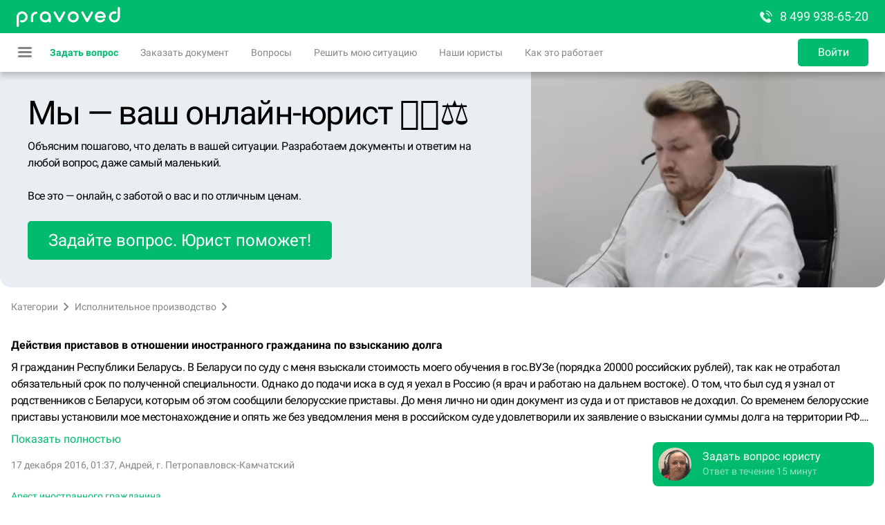

--- FILE ---
content_type: text/html; charset=utf-8
request_url: https://pravoved.ru/question/1476742/
body_size: 58342
content:
<!DOCTYPE html><html lang="ru"><head><link rel="preconnect" href="https://mc.yandex.ru"/><link rel="icon" type="image/png" sizes="16x16" href="/favicons/favicon-16x16.png"/><link rel="icon" type="image/png" sizes="32x32" href="/favicons/favicon-32x32.png"/><link rel="icon" type="image/png" sizes="96x96" href="/favicons/favicon-96x96.png"/><link rel="icon" sizes="36x36" href="/favicons/android-icon-36x36.png"/><link rel="icon" sizes="48x48" href="/favicons/android-icon-48x48.png"/><link rel="icon" sizes="72x72" href="/favicons/android-icon-72x72.png"/><link rel="icon" sizes="96x96" href="/favicons/android-icon-96x96.png"/><link rel="icon" sizes="144x144" href="/favicons/android-icon-144x144.png"/><link rel="icon" sizes="192x192" href="/favicons/android-icon-192x192.png"/><link rel="apple-touch-icon" sizes="57x57" href="/favicons/apple-icon-57x57.png"/><link rel="apple-touch-icon" sizes="60x60" href="/favicons/apple-icon-60x60.png"/><link rel="apple-touch-icon" sizes="72x72" href="/favicons/apple-icon-72x72.png"/><link rel="apple-touch-icon" sizes="76x76" href="/favicons/apple-icon-76x76.png"/><link rel="apple-touch-icon" sizes="114x114" href="/favicons/apple-icon-114x114.png"/><link rel="apple-touch-icon" sizes="120x120" href="/favicons/apple-icon-120x120.png"/><link rel="apple-touch-icon" sizes="144x144" href="/favicons/apple-icon-144x144.png"/><link rel="apple-touch-icon" sizes="152x152" href="/favicons/apple-icon-152x152.png"/><link rel="apple-touch-icon" sizes="180x180" href="/favicons/apple-icon-180x180.png"/><link rel="manifest" href="/favicons/manifest.json"/><meta name="msapplication-config" content="/favicons/browserconfig.xml"/><meta name="theme-color" content="#ffffff"/><meta name="color-scheme" content="light"/><script>
                            window.yaContextCb = window.yaContextCb || [];
                            function onAdError() {
                                const script = document.createElement('script');
                                script.src = 'https://an.yandex.ru/system/context.js';
                                script.async = true;
                                document.head.appendChild(script);
                            }
                        </script><script src="https://yandex.ru/ads/system/context.js" async=""></script><script src="https://yookassa.ru/checkout-widget/v1/checkout-widget.js"></script><script>(function(m,e,t,r,i,k,a){m[i]=m[i]||function(){(m[i].a=m[i].a||[]).push(arguments)};
                            m[i].l=1*new Date();
                            for (var j = 0; j < document.scripts.length; j++) {if (document.scripts[j].src === r) { return; }}
                            k=e.createElement(t),a=e.getElementsByTagName(t)[0],k.async=1,k.src=r,a.parentNode.insertBefore(k,a)})
                            (window, document,'script','https://mc.yandex.ru/metrika/tag.js', 'ym');
                    
                            ym(11368153, 'init', {
                                clickmap:true,
                                trackLinks:true,
                                accurateTrackBounce:true,
                                trackHash:true,
                                ecommerce:"dataLayer",
                                webvisor:true
                            });</script><meta charSet="utf-8"/><meta name="viewport" content="width=device-width, minimum-scale=1.0, maximum-scale=1.0, user-scalable=no"/><link rel="canonical" href="https://pravoved.ru/question/1476742/"/><meta name="description" content="Ответ правоведа по теме: &quot;Действия приставов в отношении иностранного гражданина по взысканию долга&quot;, бесплатные консультации на портале Правовед.ru"/><title>Действия приставов в отношении иностранного гражданина по взысканию долга - Правовед.RU</title><meta name="format-detection" content="telephone=no"/><meta name="next-head-count" content="6"/><style>._ui_Input_1d68k{position:relative}._ui_Input_yoOEL{position:relative;border:2px solid hsla(var(--color-base-black-16));border-radius:5px;background:hsla(var(--color-base-white))}._ui_Input_29rQT,._ui_Input_yoOEL{display:-moz-box;display:flex;-webkit-box-sizing:border-box;-moz-box-sizing:border-box;box-sizing:border-box;overflow:hidden}._ui_Input_29rQT{position:absolute;-moz-box-align:center;align-items:center;width:100%;text-overflow:ellipsis;top:0;left:0;pointer-events:none;-webkit-transition:font-size .2s ease,-webkit-transform .2s ease;transition:font-size .2s ease,-webkit-transform .2s ease;-moz-transition:transform .2s ease,font-size .2s ease,-moz-transform .2s ease;transition:transform .2s ease,font-size .2s ease;transition:transform .2s ease,font-size .2s ease,-webkit-transform .2s ease,-moz-transform .2s ease;color:hsla(var(--color-base-black-48));line-height:1.15}._ui_Input_29rQT span{max-width:100%;display:inline-block;overflow:hidden;text-overflow:ellipsis;white-space:nowrap}._ui_Input_1IPSm{outline:none;width:100%;color:hsla(var(--color-base-black));border:none;background:transparent}._ui_Input_1IPSm::-webkit-input-placeholder{color:transparent;-webkit-transition:color .2s ease;transition:color .2s ease}._ui_Input_1IPSm::-moz-placeholder{color:transparent;-moz-transition:color .2s ease;transition:color .2s ease}._ui_Input_1IPSm:-ms-input-placeholder{color:transparent;-ms-transition:color .2s ease;transition:color .2s ease}._ui_Input_1IPSm::placeholder{color:transparent;-webkit-transition:color .2s ease;-moz-transition:color .2s ease;transition:color .2s ease}._ui_Input_1IPSm[disabled]{background:hsla(var(--color-base-black-8))}._ui_Input_2M_Mk{display:-moz-box;display:flex;background:hsla(var(--color-base-black-4));padding:0 12px;-moz-box-align:center;align-items:center;color:hsla(var(--color-base-black-48))}._ui_Input_1zkrj{flex-shrink:0;color:hsla(var(--color-base-black));opacity:.48}._ui_Input_1zkrj:hover{opacity:1}._ui_Input_1F01K{font-size:12px;color:hsla(var(--color-system-primary-destructive));margin-top:4px}._ui_Input_2r5XB{font-size:12px;color:hsla(var(--color-base-black-48));margin-top:4px}._ui_Input_mOQHe ._ui_Input_yoOEL{height:40px}._ui_Input_mOQHe ._ui_Input_1IPSm{-webkit-box-sizing:border-box;-moz-box-sizing:border-box;box-sizing:border-box;padding:14px 12px 2px;font-size:16px}._ui_Input_mOQHe ._ui_Input_29rQT{padding:0 14px;height:40px;font-size:16px}._ui_Input_mOQHe ._ui_Input_1zkrj{width:32px}._ui_Input_mOQHe ._ui_Input_1zkrj:last-child{margin-right:4px}._ui_Input_mOQHe._ui_Input_1EFwr ._ui_Input_29rQT,._ui_Input_mOQHe._ui_Input_3Wi1j ._ui_Input_29rQT{font-size:12px;-webkit-transform:translateY(-10px);-moz-transform:translateY(-10px);transform:translateY(-10px)}._ui_Input_mOQHe._ui_Input_E7Foo ._ui_Input_1IPSm,._ui_Input_mOQHe._ui_Input_E7Foo ._ui_Input_29rQT{padding-top:2px;padding-bottom:2px}._ui_Input_3vibZ ._ui_Input_yoOEL{height:48px}._ui_Input_3vibZ ._ui_Input_1IPSm{-webkit-box-sizing:border-box;-moz-box-sizing:border-box;box-sizing:border-box;padding:21px 12px 5px;font-size:16px}._ui_Input_3vibZ ._ui_Input_29rQT{padding:0 14px;height:48px;font-size:16px}._ui_Input_3vibZ ._ui_Input_1zkrj{width:32px}._ui_Input_3vibZ ._ui_Input_1zkrj:last-child{margin-right:5px}._ui_Input_3vibZ._ui_Input_1EFwr ._ui_Input_29rQT,._ui_Input_3vibZ._ui_Input_3Wi1j ._ui_Input_29rQT{font-size:12px;-webkit-transform:translateY(-11px);-moz-transform:translateY(-11px);transform:translateY(-11px)}._ui_Input_3vibZ._ui_Input_E7Foo ._ui_Input_1IPSm,._ui_Input_3vibZ._ui_Input_E7Foo ._ui_Input_29rQT{padding-top:5px;padding-bottom:5px}._ui_Input_3c2Qb ._ui_Input_yoOEL{height:56px}._ui_Input_3c2Qb ._ui_Input_1IPSm{-webkit-box-sizing:border-box;-moz-box-sizing:border-box;box-sizing:border-box;padding:25px 12px 7px;font-size:18px}._ui_Input_3c2Qb ._ui_Input_29rQT{padding:0 14px;height:56px;font-size:18px}._ui_Input_3c2Qb ._ui_Input_1zkrj{width:37px}._ui_Input_3c2Qb ._ui_Input_1zkrj:last-child{margin-right:6px}._ui_Input_3c2Qb._ui_Input_1EFwr ._ui_Input_29rQT,._ui_Input_3c2Qb._ui_Input_3Wi1j ._ui_Input_29rQT{font-size:12px;-webkit-transform:translateY(-12px);-moz-transform:translateY(-12px);transform:translateY(-12px)}._ui_Input_3c2Qb._ui_Input_E7Foo ._ui_Input_1IPSm,._ui_Input_3c2Qb._ui_Input_E7Foo ._ui_Input_29rQT{padding-top:7px;padding-bottom:7px}._ui_Input_2TmoT ._ui_Input_yoOEL,._ui_Input_23zXY._ui_Input_2EA2O ._ui_Input_yoOEL,._ui_Input_281IR._ui_Input_3Wi1j ._ui_Input_yoOEL{border-color:hsla(var(--color-interactive-primary))}._ui_Input_3C8Jr ._ui_Input_29rQT,._ui_Input_3C8Jr ._ui_Input_yoOEL ._ui_Input_1IPSm,._ui_Input_23zXY._ui_Input_2EA2O ._ui_Input_1F01K{color:hsla(var(--color-interactive-primary))}._ui_Input_3C8Jr ._ui_Input_1zkrj{fill:hsla(var(--color-interactive-primary))}._ui_Input_7QZBF._ui_Input_3Wi1j ._ui_Input_29rQT,._ui_Input_7QZBF._ui_Input_3Wi1j ._ui_Input_yoOEL ._ui_Input_1IPSm{color:hsla(var(--color-interactive-primary))}._ui_Input_3eZ-Z ._ui_Input_yoOEL ._ui_Input_1IPSm:-webkit-autofill,._ui_Input_3eZ-Z ._ui_Input_yoOEL ._ui_Input_1IPSm:-webkit-autofill:active,._ui_Input_3eZ-Z ._ui_Input_yoOEL ._ui_Input_1IPSm:-webkit-autofill:focus,._ui_Input_3eZ-Z ._ui_Input_yoOEL ._ui_Input_1IPSm:-webkit-autofill:hover{-webkit-box-shadow:0 0 0 1000px hsla(var(--color-interactive-primary)) inset!important}._ui_Input_1T5h6 ._ui_Input_yoOEL ._ui_Input_1IPSm:-webkit-autofill,._ui_Input_1T5h6 ._ui_Input_yoOEL ._ui_Input_1IPSm:-webkit-autofill:active,._ui_Input_1T5h6 ._ui_Input_yoOEL ._ui_Input_1IPSm:-webkit-autofill:focus,._ui_Input_1T5h6 ._ui_Input_yoOEL ._ui_Input_1IPSm:-webkit-autofill:hover{-webkit-text-fill-color:hsla(var(--color-interactive-primary))!important}._ui_Input_2U27l._ui_Input_2EA2O ._ui_Input_yoOEL,._ui_Input_3_eA- ._ui_Input_yoOEL,._ui_Input_G-hmT._ui_Input_3Wi1j ._ui_Input_yoOEL{border-color:hsla(var(--color-interactive-secondary))}._ui_Input_2eyFb ._ui_Input_29rQT,._ui_Input_2eyFb ._ui_Input_yoOEL ._ui_Input_1IPSm,._ui_Input_2U27l._ui_Input_2EA2O ._ui_Input_1F01K{color:hsla(var(--color-interactive-secondary))}._ui_Input_2eyFb ._ui_Input_1zkrj{fill:hsla(var(--color-interactive-secondary))}._ui_Input_2EDTL._ui_Input_3Wi1j ._ui_Input_29rQT,._ui_Input_2EDTL._ui_Input_3Wi1j ._ui_Input_yoOEL ._ui_Input_1IPSm{color:hsla(var(--color-interactive-secondary))}._ui_Input_1ymSK ._ui_Input_yoOEL ._ui_Input_1IPSm:-webkit-autofill,._ui_Input_1ymSK ._ui_Input_yoOEL ._ui_Input_1IPSm:-webkit-autofill:active,._ui_Input_1ymSK ._ui_Input_yoOEL ._ui_Input_1IPSm:-webkit-autofill:focus,._ui_Input_1ymSK ._ui_Input_yoOEL ._ui_Input_1IPSm:-webkit-autofill:hover{-webkit-box-shadow:0 0 0 1000px hsla(var(--color-interactive-secondary)) inset!important}._ui_Input_1Cchp ._ui_Input_yoOEL ._ui_Input_1IPSm:-webkit-autofill,._ui_Input_1Cchp ._ui_Input_yoOEL ._ui_Input_1IPSm:-webkit-autofill:active,._ui_Input_1Cchp ._ui_Input_yoOEL ._ui_Input_1IPSm:-webkit-autofill:focus,._ui_Input_1Cchp ._ui_Input_yoOEL ._ui_Input_1IPSm:-webkit-autofill:hover{-webkit-text-fill-color:hsla(var(--color-interactive-secondary))!important}._ui_Input_1pVaT ._ui_Input_yoOEL,._ui_Input_JlkEN._ui_Input_3Wi1j ._ui_Input_yoOEL,._ui_Input_ReqVl._ui_Input_2EA2O ._ui_Input_yoOEL{border-color:hsla(var(--color-system-primary-warning))}._ui_Input_-fBKX ._ui_Input_29rQT,._ui_Input_-fBKX ._ui_Input_yoOEL ._ui_Input_1IPSm,._ui_Input_ReqVl._ui_Input_2EA2O ._ui_Input_1F01K{color:hsla(var(--color-system-primary-warning))}._ui_Input_-fBKX ._ui_Input_1zkrj{fill:hsla(var(--color-system-primary-warning))}._ui_Input_132mu._ui_Input_3Wi1j ._ui_Input_29rQT,._ui_Input_132mu._ui_Input_3Wi1j ._ui_Input_yoOEL ._ui_Input_1IPSm{color:hsla(var(--color-system-primary-warning))}._ui_Input_2RiiA ._ui_Input_yoOEL ._ui_Input_1IPSm:-webkit-autofill,._ui_Input_2RiiA ._ui_Input_yoOEL ._ui_Input_1IPSm:-webkit-autofill:active,._ui_Input_2RiiA ._ui_Input_yoOEL ._ui_Input_1IPSm:-webkit-autofill:focus,._ui_Input_2RiiA ._ui_Input_yoOEL ._ui_Input_1IPSm:-webkit-autofill:hover{-webkit-box-shadow:0 0 0 1000px hsla(var(--color-system-primary-warning)) inset!important}._ui_Input_2YpeS ._ui_Input_yoOEL ._ui_Input_1IPSm:-webkit-autofill,._ui_Input_2YpeS ._ui_Input_yoOEL ._ui_Input_1IPSm:-webkit-autofill:active,._ui_Input_2YpeS ._ui_Input_yoOEL ._ui_Input_1IPSm:-webkit-autofill:focus,._ui_Input_2YpeS ._ui_Input_yoOEL ._ui_Input_1IPSm:-webkit-autofill:hover{-webkit-text-fill-color:hsla(var(--color-system-primary-warning))!important}._ui_Input_1nhYL._ui_Input_3Wi1j ._ui_Input_yoOEL,._ui_Input_2dWnA._ui_Input_2EA2O ._ui_Input_yoOEL,._ui_Input_2m5V4 ._ui_Input_yoOEL{border-color:hsla(var(--color-system-primary-destructive))}._ui_Input_2dWnA._ui_Input_2EA2O ._ui_Input_1F01K,._ui_Input_3JvOV ._ui_Input_29rQT,._ui_Input_3JvOV ._ui_Input_yoOEL ._ui_Input_1IPSm{color:hsla(var(--color-system-primary-destructive))}._ui_Input_3JvOV ._ui_Input_1zkrj{fill:hsla(var(--color-system-primary-destructive))}._ui_Input_1_oYE._ui_Input_3Wi1j ._ui_Input_29rQT,._ui_Input_1_oYE._ui_Input_3Wi1j ._ui_Input_yoOEL ._ui_Input_1IPSm{color:hsla(var(--color-system-primary-destructive))}._ui_Input_1kW16 ._ui_Input_yoOEL ._ui_Input_1IPSm:-webkit-autofill,._ui_Input_1kW16 ._ui_Input_yoOEL ._ui_Input_1IPSm:-webkit-autofill:active,._ui_Input_1kW16 ._ui_Input_yoOEL ._ui_Input_1IPSm:-webkit-autofill:focus,._ui_Input_1kW16 ._ui_Input_yoOEL ._ui_Input_1IPSm:-webkit-autofill:hover{-webkit-box-shadow:0 0 0 1000px hsla(var(--color-system-primary-destructive)) inset!important}._ui_Input_3VPMC ._ui_Input_yoOEL ._ui_Input_1IPSm:-webkit-autofill,._ui_Input_3VPMC ._ui_Input_yoOEL ._ui_Input_1IPSm:-webkit-autofill:active,._ui_Input_3VPMC ._ui_Input_yoOEL ._ui_Input_1IPSm:-webkit-autofill:focus,._ui_Input_3VPMC ._ui_Input_yoOEL ._ui_Input_1IPSm:-webkit-autofill:hover{-webkit-text-fill-color:hsla(var(--color-system-primary-destructive))!important}._ui_Input_1vG9C ._ui_Input_yoOEL,._ui_Input_2aMZ5._ui_Input_3Wi1j ._ui_Input_yoOEL,._ui_Input_feNFw._ui_Input_2EA2O ._ui_Input_yoOEL{border-color:hsla(var(--color-system-primary-neutral))}._ui_Input_2EaLJ ._ui_Input_29rQT,._ui_Input_2EaLJ ._ui_Input_yoOEL ._ui_Input_1IPSm,._ui_Input_feNFw._ui_Input_2EA2O ._ui_Input_1F01K{color:hsla(var(--color-system-primary-neutral))}._ui_Input_2EaLJ ._ui_Input_1zkrj{fill:hsla(var(--color-system-primary-neutral))}._ui_Input_17wHN._ui_Input_3Wi1j ._ui_Input_29rQT,._ui_Input_17wHN._ui_Input_3Wi1j ._ui_Input_yoOEL ._ui_Input_1IPSm{color:hsla(var(--color-system-primary-neutral))}._ui_Input_27cbA ._ui_Input_yoOEL ._ui_Input_1IPSm:-webkit-autofill,._ui_Input_27cbA ._ui_Input_yoOEL ._ui_Input_1IPSm:-webkit-autofill:active,._ui_Input_27cbA ._ui_Input_yoOEL ._ui_Input_1IPSm:-webkit-autofill:focus,._ui_Input_27cbA ._ui_Input_yoOEL ._ui_Input_1IPSm:-webkit-autofill:hover{-webkit-box-shadow:0 0 0 1000px hsla(var(--color-system-primary-neutral)) inset!important}._ui_Input_1OjE2 ._ui_Input_yoOEL ._ui_Input_1IPSm:-webkit-autofill,._ui_Input_1OjE2 ._ui_Input_yoOEL ._ui_Input_1IPSm:-webkit-autofill:active,._ui_Input_1OjE2 ._ui_Input_yoOEL ._ui_Input_1IPSm:-webkit-autofill:focus,._ui_Input_1OjE2 ._ui_Input_yoOEL ._ui_Input_1IPSm:-webkit-autofill:hover{-webkit-text-fill-color:hsla(var(--color-system-primary-neutral))!important}._ui_Input_1EMbX ._ui_Input_yoOEL,._ui_Input_3KdCh._ui_Input_3Wi1j ._ui_Input_yoOEL,._ui_Input_EAQA0._ui_Input_2EA2O ._ui_Input_yoOEL{border-color:hsla(var(--color-system-primary-positive))}._ui_Input_1VPGL ._ui_Input_29rQT,._ui_Input_1VPGL ._ui_Input_yoOEL ._ui_Input_1IPSm,._ui_Input_EAQA0._ui_Input_2EA2O ._ui_Input_1F01K{color:hsla(var(--color-system-primary-positive))}._ui_Input_1VPGL ._ui_Input_1zkrj{fill:hsla(var(--color-system-primary-positive))}._ui_Input_qHKFu._ui_Input_3Wi1j ._ui_Input_29rQT,._ui_Input_qHKFu._ui_Input_3Wi1j ._ui_Input_yoOEL ._ui_Input_1IPSm{color:hsla(var(--color-system-primary-positive))}._ui_Input_2l9S7 ._ui_Input_yoOEL ._ui_Input_1IPSm:-webkit-autofill,._ui_Input_2l9S7 ._ui_Input_yoOEL ._ui_Input_1IPSm:-webkit-autofill:active,._ui_Input_2l9S7 ._ui_Input_yoOEL ._ui_Input_1IPSm:-webkit-autofill:focus,._ui_Input_2l9S7 ._ui_Input_yoOEL ._ui_Input_1IPSm:-webkit-autofill:hover{-webkit-box-shadow:0 0 0 1000px hsla(var(--color-system-primary-positive)) inset!important}._ui_Input_1Gg0f ._ui_Input_yoOEL ._ui_Input_1IPSm:-webkit-autofill,._ui_Input_1Gg0f ._ui_Input_yoOEL ._ui_Input_1IPSm:-webkit-autofill:active,._ui_Input_1Gg0f ._ui_Input_yoOEL ._ui_Input_1IPSm:-webkit-autofill:focus,._ui_Input_1Gg0f ._ui_Input_yoOEL ._ui_Input_1IPSm:-webkit-autofill:hover{-webkit-text-fill-color:hsla(var(--color-system-primary-positive))!important}._ui_Input_2HNd9._ui_Input_2EA2O ._ui_Input_yoOEL,._ui_Input_3Y_6s._ui_Input_3Wi1j ._ui_Input_yoOEL,._ui_Input_7dxjZ ._ui_Input_yoOEL{border-color:hsla(var(--color-base-white))}._ui_Input_2HNd9._ui_Input_2EA2O ._ui_Input_1F01K,._ui_Input_3UDo_ ._ui_Input_29rQT,._ui_Input_3UDo_ ._ui_Input_yoOEL ._ui_Input_1IPSm{color:hsla(var(--color-base-white))}._ui_Input_3UDo_ ._ui_Input_1zkrj{fill:hsla(var(--color-base-white))}._ui_Input_2TKUh._ui_Input_3Wi1j ._ui_Input_29rQT,._ui_Input_2TKUh._ui_Input_3Wi1j ._ui_Input_yoOEL ._ui_Input_1IPSm{color:hsla(var(--color-base-white))}._ui_Input_1O39A ._ui_Input_yoOEL ._ui_Input_1IPSm:-webkit-autofill,._ui_Input_1O39A ._ui_Input_yoOEL ._ui_Input_1IPSm:-webkit-autofill:active,._ui_Input_1O39A ._ui_Input_yoOEL ._ui_Input_1IPSm:-webkit-autofill:focus,._ui_Input_1O39A ._ui_Input_yoOEL ._ui_Input_1IPSm:-webkit-autofill:hover{-webkit-box-shadow:0 0 0 1000px hsla(var(--color-base-white)) inset!important}._ui_Input_2ldV4 ._ui_Input_yoOEL ._ui_Input_1IPSm:-webkit-autofill,._ui_Input_2ldV4 ._ui_Input_yoOEL ._ui_Input_1IPSm:-webkit-autofill:active,._ui_Input_2ldV4 ._ui_Input_yoOEL ._ui_Input_1IPSm:-webkit-autofill:focus,._ui_Input_2ldV4 ._ui_Input_yoOEL ._ui_Input_1IPSm:-webkit-autofill:hover{-webkit-text-fill-color:hsla(var(--color-base-white))!important}._ui_Input_1dvUG._ui_Input_2EA2O ._ui_Input_yoOEL,._ui_Input_1XwW5._ui_Input_3Wi1j ._ui_Input_yoOEL,._ui_Input_Kj_D3 ._ui_Input_yoOEL{border-color:hsla(var(--color-base-white-48))}._ui_Input_1dvUG._ui_Input_2EA2O ._ui_Input_1F01K,._ui_Input_2D-2X ._ui_Input_29rQT,._ui_Input_2D-2X ._ui_Input_yoOEL ._ui_Input_1IPSm{color:hsla(var(--color-base-white-48))}._ui_Input_2D-2X ._ui_Input_1zkrj{fill:hsla(var(--color-base-white-48))}._ui_Input_2t7Wb._ui_Input_3Wi1j ._ui_Input_29rQT,._ui_Input_2t7Wb._ui_Input_3Wi1j ._ui_Input_yoOEL ._ui_Input_1IPSm{color:hsla(var(--color-base-white-48))}._ui_Input_3UiZL ._ui_Input_yoOEL ._ui_Input_1IPSm:-webkit-autofill,._ui_Input_3UiZL ._ui_Input_yoOEL ._ui_Input_1IPSm:-webkit-autofill:active,._ui_Input_3UiZL ._ui_Input_yoOEL ._ui_Input_1IPSm:-webkit-autofill:focus,._ui_Input_3UiZL ._ui_Input_yoOEL ._ui_Input_1IPSm:-webkit-autofill:hover{-webkit-box-shadow:0 0 0 1000px hsla(var(--color-base-white-48)) inset!important}._ui_Input_3agcG ._ui_Input_yoOEL ._ui_Input_1IPSm:-webkit-autofill,._ui_Input_3agcG ._ui_Input_yoOEL ._ui_Input_1IPSm:-webkit-autofill:active,._ui_Input_3agcG ._ui_Input_yoOEL ._ui_Input_1IPSm:-webkit-autofill:focus,._ui_Input_3agcG ._ui_Input_yoOEL ._ui_Input_1IPSm:-webkit-autofill:hover{-webkit-text-fill-color:hsla(var(--color-base-white-48))!important}._ui_Input_2EDmK._ui_Input_3Wi1j ._ui_Input_yoOEL,._ui_Input_2XMLw._ui_Input_2EA2O ._ui_Input_yoOEL,._ui_Input_na4XK ._ui_Input_yoOEL{border-color:hsla(var(--color-base-black))}._ui_Input_2XMLw._ui_Input_2EA2O ._ui_Input_1F01K,._ui_Input_3HY4w ._ui_Input_29rQT,._ui_Input_3HY4w ._ui_Input_yoOEL ._ui_Input_1IPSm{color:hsla(var(--color-base-black))}._ui_Input_3HY4w ._ui_Input_1zkrj{fill:hsla(var(--color-base-black))}._ui_Input_3b6hn._ui_Input_3Wi1j ._ui_Input_29rQT,._ui_Input_3b6hn._ui_Input_3Wi1j ._ui_Input_yoOEL ._ui_Input_1IPSm{color:hsla(var(--color-base-black))}._ui_Input_1CCdR ._ui_Input_yoOEL ._ui_Input_1IPSm:-webkit-autofill,._ui_Input_1CCdR ._ui_Input_yoOEL ._ui_Input_1IPSm:-webkit-autofill:active,._ui_Input_1CCdR ._ui_Input_yoOEL ._ui_Input_1IPSm:-webkit-autofill:focus,._ui_Input_1CCdR ._ui_Input_yoOEL ._ui_Input_1IPSm:-webkit-autofill:hover{-webkit-box-shadow:0 0 0 1000px hsla(var(--color-base-black)) inset!important}._ui_Input_1vhH5 ._ui_Input_yoOEL ._ui_Input_1IPSm:-webkit-autofill,._ui_Input_1vhH5 ._ui_Input_yoOEL ._ui_Input_1IPSm:-webkit-autofill:active,._ui_Input_1vhH5 ._ui_Input_yoOEL ._ui_Input_1IPSm:-webkit-autofill:focus,._ui_Input_1vhH5 ._ui_Input_yoOEL ._ui_Input_1IPSm:-webkit-autofill:hover{-webkit-text-fill-color:hsla(var(--color-base-black))!important}._ui_Input_1kTd7._ui_Input_3Wi1j ._ui_Input_yoOEL,._ui_Input_2U28c ._ui_Input_yoOEL,._ui_Input_13ISk._ui_Input_2EA2O ._ui_Input_yoOEL{border-color:hsla(var(--color-base-black-48))}._ui_Input_13ISk._ui_Input_2EA2O ._ui_Input_1F01K,._ui_Input_E2tM2 ._ui_Input_29rQT,._ui_Input_E2tM2 ._ui_Input_yoOEL ._ui_Input_1IPSm{color:hsla(var(--color-base-black-48))}._ui_Input_E2tM2 ._ui_Input_1zkrj{fill:hsla(var(--color-base-black-48))}._ui_Input_39R-p._ui_Input_3Wi1j ._ui_Input_29rQT,._ui_Input_39R-p._ui_Input_3Wi1j ._ui_Input_yoOEL ._ui_Input_1IPSm{color:hsla(var(--color-base-black-48))}._ui_Input_3EFrP ._ui_Input_yoOEL ._ui_Input_1IPSm:-webkit-autofill,._ui_Input_3EFrP ._ui_Input_yoOEL ._ui_Input_1IPSm:-webkit-autofill:active,._ui_Input_3EFrP ._ui_Input_yoOEL ._ui_Input_1IPSm:-webkit-autofill:focus,._ui_Input_3EFrP ._ui_Input_yoOEL ._ui_Input_1IPSm:-webkit-autofill:hover{-webkit-box-shadow:0 0 0 1000px hsla(var(--color-base-black-48)) inset!important}._ui_Input_26YSz ._ui_Input_yoOEL ._ui_Input_1IPSm:-webkit-autofill,._ui_Input_26YSz ._ui_Input_yoOEL ._ui_Input_1IPSm:-webkit-autofill:active,._ui_Input_26YSz ._ui_Input_yoOEL ._ui_Input_1IPSm:-webkit-autofill:focus,._ui_Input_26YSz ._ui_Input_yoOEL ._ui_Input_1IPSm:-webkit-autofill:hover{-webkit-text-fill-color:hsla(var(--color-base-black-48))!important}._ui_Input_2AUBP ._ui_Input_1IPSm{padding-right:0}._ui_Input_2RrlI ._ui_Input_yoOEL{background:transparent}._ui_Input_3Wi1j ._ui_Input_yoOEL{border-color:hsla(var(--color-interactive-primary))}._ui_Input_3Wi1j ._ui_Input_1IPSm::-webkit-input-placeholder{color:hsla(var(--color-base-black-48));-webkit-transition:color .3s ease .1s;transition:color .3s ease .1s}._ui_Input_3Wi1j ._ui_Input_1IPSm::-moz-placeholder{color:hsla(var(--color-base-black-48));-moz-transition:color .3s ease .1s;transition:color .3s ease .1s}._ui_Input_3Wi1j ._ui_Input_1IPSm:-ms-input-placeholder{color:hsla(var(--color-base-black-48));-ms-transition:color .3s ease .1s;transition:color .3s ease .1s}._ui_Input_3Wi1j ._ui_Input_1IPSm::placeholder{color:hsla(var(--color-base-black-48));-webkit-transition:color .3s ease .1s;-moz-transition:color .3s ease .1s;transition:color .3s ease .1s}._ui_Input_E7Foo ._ui_Input_1IPSm::-webkit-input-placeholder{color:hsla(var(--color-base-black-48));-webkit-transition:none;transition:none}._ui_Input_E7Foo ._ui_Input_1IPSm::-moz-placeholder{color:hsla(var(--color-base-black-48));-moz-transition:none;transition:none}._ui_Input_E7Foo ._ui_Input_1IPSm:-ms-input-placeholder{color:hsla(var(--color-base-black-48));-ms-transition:none;transition:none}._ui_Input_E7Foo ._ui_Input_1IPSm::placeholder{color:hsla(var(--color-base-black-48));-webkit-transition:none;-moz-transition:none;transition:none}._ui_Input_2wLVu ._ui_Input_yoOEL{border-color:hsla(var(--color-base-black-24))}._ui_Input_2EA2O ._ui_Input_yoOEL{border-color:hsla(var(--color-system-primary-destructive))}
/*# sourceMappingURL=3c79e165c730407abf80.css.map*/</style><style>#nprogress{pointer-events:none}#nprogress .bar{background:#29d;position:fixed;z-index:1031;top:0;left:0;width:100%;height:2px}#nprogress .peg{display:block;position:absolute;right:0;width:100px;height:100%;-webkit-box-shadow:0 0 10px #29d,0 0 5px #29d;box-shadow:0 0 10px #29d,0 0 5px #29d;opacity:1;-webkit-transform:rotate(3deg) translateY(-4px);-moz-transform:rotate(3deg) translateY(-4px);transform:rotate(3deg) translateY(-4px)}#nprogress .spinner{display:block;position:fixed;z-index:1031;top:15px;right:15px}#nprogress .spinner-icon{width:18px;height:18px;-webkit-box-sizing:border-box;-moz-box-sizing:border-box;box-sizing:border-box;border-color:#29d transparent transparent #29d;border-style:solid;border-width:2px;border-radius:50%;-webkit-animation:nprogress-spinner .4s linear infinite;-moz-animation:nprogress-spinner .4s linear infinite;animation:nprogress-spinner .4s linear infinite}.nprogress-custom-parent{overflow:hidden;position:relative}.nprogress-custom-parent #nprogress .bar,.nprogress-custom-parent #nprogress .spinner{position:absolute}@-webkit-keyframes nprogress-spinner{0%{-webkit-transform:rotate(0deg)}to{-webkit-transform:rotate(1turn)}}@-moz-keyframes nprogress-spinner{0%{-moz-transform:rotate(0deg);transform:rotate(0deg)}to{-moz-transform:rotate(1turn);transform:rotate(1turn)}}@keyframes nprogress-spinner{0%{-webkit-transform:rotate(0deg);-moz-transform:rotate(0deg);transform:rotate(0deg)}to{-webkit-transform:rotate(1turn);-moz-transform:rotate(1turn);transform:rotate(1turn)}}


/*! normalize.css v8.0.1 | MIT License | github.com/necolas/normalize.css */html{line-height:1.15;-webkit-text-size-adjust:100%}body{margin:0}main{display:block}h1{font-size:2em;margin:.67em 0}hr{-webkit-box-sizing:content-box;-moz-box-sizing:content-box;box-sizing:content-box;height:0;overflow:visible}pre{font-family:monospace,monospace;font-size:1em}a{background-color:transparent}abbr[title]{border-bottom:none;text-decoration:underline;-webkit-text-decoration:underline dotted;-moz-text-decoration:underline dotted;text-decoration:underline dotted}b,strong{font-weight:bolder}code,kbd,samp{font-family:monospace,monospace;font-size:1em}small{font-size:80%}sub,sup{font-size:75%;line-height:0;position:relative;vertical-align:baseline}sub{bottom:-.25em}sup{top:-.5em}img{border-style:none}button,input,optgroup,select,textarea{font-family:inherit;font-size:100%;line-height:1.15;margin:0}button,input{overflow:visible}button,select{text-transform:none}[type=button],[type=reset],[type=submit],button{-webkit-appearance:button}[type=button]::-moz-focus-inner,[type=reset]::-moz-focus-inner,[type=submit]::-moz-focus-inner,button::-moz-focus-inner{border-style:none;padding:0}[type=button]:-moz-focusring,[type=reset]:-moz-focusring,[type=submit]:-moz-focusring,button:-moz-focusring{outline:1px dotted ButtonText}fieldset{padding:.35em .75em .625em}legend{-webkit-box-sizing:border-box;-moz-box-sizing:border-box;box-sizing:border-box;color:inherit;display:table;max-width:100%;padding:0;white-space:normal}progress{vertical-align:baseline}textarea{overflow:auto}[type=checkbox],[type=radio]{-webkit-box-sizing:border-box;-moz-box-sizing:border-box;box-sizing:border-box;padding:0}[type=number]::-webkit-inner-spin-button,[type=number]::-webkit-outer-spin-button{height:auto}[type=search]{-webkit-appearance:textfield;outline-offset:-2px}[type=search]::-webkit-search-decoration{-webkit-appearance:none}::-webkit-file-upload-button{-webkit-appearance:button;font:inherit}details{display:block}summary{display:list-item}[hidden],template{display:none}@font-face{font-family:Roboto;font-style:normal;font-weight:300;font-display:swap;src:url(https://fonts.gstatic.com/s/roboto/v20/KFOlCnqEu92Fr1MmSU5fCRc4AMP6lbBP.woff2) format("woff2");unicode-range:U+0460-052f,U+1c80-1c88,U+20b4,U+2de0-2dff,U+a640-a69f,U+fe2e-fe2f}@font-face{font-family:Roboto;font-style:normal;font-weight:300;font-display:swap;src:url(https://fonts.gstatic.com/s/roboto/v20/KFOlCnqEu92Fr1MmSU5fABc4AMP6lbBP.woff2) format("woff2");unicode-range:U+0400-045f,U+0490-0491,U+04b0-04b1,U+2116}@font-face{font-family:Roboto;font-style:normal;font-weight:300;font-display:swap;src:url(https://fonts.gstatic.com/s/roboto/v20/KFOlCnqEu92Fr1MmSU5fCBc4AMP6lbBP.woff2) format("woff2");unicode-range:U+1f??}@font-face{font-family:Roboto;font-style:normal;font-weight:300;font-display:swap;src:url(https://fonts.gstatic.com/s/roboto/v20/KFOlCnqEu92Fr1MmSU5fBxc4AMP6lbBP.woff2) format("woff2");unicode-range:U+0370-03ff}@font-face{font-family:Roboto;font-style:normal;font-weight:300;font-display:swap;src:url(https://fonts.gstatic.com/s/roboto/v20/KFOlCnqEu92Fr1MmSU5fCxc4AMP6lbBP.woff2) format("woff2");unicode-range:U+0102-0103,U+0110-0111,U+0128-0129,U+0168-0169,U+01a0-01a1,U+01af-01b0,U+1ea0-1ef9,U+20ab}@font-face{font-family:Roboto;font-style:normal;font-weight:300;font-display:swap;src:url(https://fonts.gstatic.com/s/roboto/v20/KFOlCnqEu92Fr1MmSU5fChc4AMP6lbBP.woff2) format("woff2");unicode-range:U+0100-024f,U+0259,U+1e??,U+2020,U+20a0-20ab,U+20ad-20cf,U+2113,U+2c60-2c7f,U+a720-a7ff}@font-face{font-family:Roboto;font-style:normal;font-weight:300;font-display:swap;src:url(https://fonts.gstatic.com/s/roboto/v20/KFOlCnqEu92Fr1MmSU5fBBc4AMP6lQ.woff2) format("woff2");unicode-range:U+00??,U+0131,U+0152-0153,U+02bb-02bc,U+02c6,U+02da,U+02dc,U+2000-206f,U+2074,U+20ac,U+2122,U+2191,U+2193,U+2212,U+2215,U+feff,U+fffd}@font-face{font-family:Roboto;font-style:normal;font-weight:400;font-display:swap;src:url(https://fonts.gstatic.com/s/roboto/v20/KFOmCnqEu92Fr1Mu72xKKTU1Kvnz.woff2) format("woff2");unicode-range:U+0460-052f,U+1c80-1c88,U+20b4,U+2de0-2dff,U+a640-a69f,U+fe2e-fe2f}@font-face{font-family:Roboto;font-style:normal;font-weight:400;font-display:swap;src:url(https://fonts.gstatic.com/s/roboto/v20/KFOmCnqEu92Fr1Mu5mxKKTU1Kvnz.woff2) format("woff2");unicode-range:U+0400-045f,U+0490-0491,U+04b0-04b1,U+2116}@font-face{font-family:Roboto;font-style:normal;font-weight:400;font-display:swap;src:url(https://fonts.gstatic.com/s/roboto/v20/KFOmCnqEu92Fr1Mu7mxKKTU1Kvnz.woff2) format("woff2");unicode-range:U+1f??}@font-face{font-family:Roboto;font-style:normal;font-weight:400;font-display:swap;src:url(https://fonts.gstatic.com/s/roboto/v20/KFOmCnqEu92Fr1Mu4WxKKTU1Kvnz.woff2) format("woff2");unicode-range:U+0370-03ff}@font-face{font-family:Roboto;font-style:normal;font-weight:400;font-display:swap;src:url(https://fonts.gstatic.com/s/roboto/v20/KFOmCnqEu92Fr1Mu7WxKKTU1Kvnz.woff2) format("woff2");unicode-range:U+0102-0103,U+0110-0111,U+0128-0129,U+0168-0169,U+01a0-01a1,U+01af-01b0,U+1ea0-1ef9,U+20ab}@font-face{font-family:Roboto;font-style:normal;font-weight:400;font-display:swap;src:url(https://fonts.gstatic.com/s/roboto/v20/KFOmCnqEu92Fr1Mu7GxKKTU1Kvnz.woff2) format("woff2");unicode-range:U+0100-024f,U+0259,U+1e??,U+2020,U+20a0-20ab,U+20ad-20cf,U+2113,U+2c60-2c7f,U+a720-a7ff}@font-face{font-family:Roboto;font-style:normal;font-weight:400;font-display:swap;src:url(https://fonts.gstatic.com/s/roboto/v20/KFOmCnqEu92Fr1Mu4mxKKTU1Kg.woff2) format("woff2");unicode-range:U+00??,U+0131,U+0152-0153,U+02bb-02bc,U+02c6,U+02da,U+02dc,U+2000-206f,U+2074,U+20ac,U+2122,U+2191,U+2193,U+2212,U+2215,U+feff,U+fffd}@font-face{font-family:Roboto;font-style:normal;font-weight:700;font-display:swap;src:url(https://fonts.gstatic.com/s/roboto/v20/KFOlCnqEu92Fr1MmWUlfCRc4AMP6lbBP.woff2) format("woff2");unicode-range:U+0460-052f,U+1c80-1c88,U+20b4,U+2de0-2dff,U+a640-a69f,U+fe2e-fe2f}@font-face{font-family:Roboto;font-style:normal;font-weight:700;font-display:swap;src:url(https://fonts.gstatic.com/s/roboto/v20/KFOlCnqEu92Fr1MmWUlfABc4AMP6lbBP.woff2) format("woff2");unicode-range:U+0400-045f,U+0490-0491,U+04b0-04b1,U+2116}@font-face{font-family:Roboto;font-style:normal;font-weight:700;font-display:swap;src:url(https://fonts.gstatic.com/s/roboto/v20/KFOlCnqEu92Fr1MmWUlfCBc4AMP6lbBP.woff2) format("woff2");unicode-range:U+1f??}@font-face{font-family:Roboto;font-style:normal;font-weight:700;font-display:swap;src:url(https://fonts.gstatic.com/s/roboto/v20/KFOlCnqEu92Fr1MmWUlfBxc4AMP6lbBP.woff2) format("woff2");unicode-range:U+0370-03ff}@font-face{font-family:Roboto;font-style:normal;font-weight:700;font-display:swap;src:url(https://fonts.gstatic.com/s/roboto/v20/KFOlCnqEu92Fr1MmWUlfCxc4AMP6lbBP.woff2) format("woff2");unicode-range:U+0102-0103,U+0110-0111,U+0128-0129,U+0168-0169,U+01a0-01a1,U+01af-01b0,U+1ea0-1ef9,U+20ab}@font-face{font-family:Roboto;font-style:normal;font-weight:700;font-display:swap;src:url(https://fonts.gstatic.com/s/roboto/v20/KFOlCnqEu92Fr1MmWUlfChc4AMP6lbBP.woff2) format("woff2");unicode-range:U+0100-024f,U+0259,U+1e??,U+2020,U+20a0-20ab,U+20ad-20cf,U+2113,U+2c60-2c7f,U+a720-a7ff}@font-face{font-family:Roboto;font-style:normal;font-weight:700;font-display:swap;src:url(https://fonts.gstatic.com/s/roboto/v20/KFOlCnqEu92Fr1MmWUlfBBc4AMP6lQ.woff2) format("woff2");unicode-range:U+00??,U+0131,U+0152-0153,U+02bb-02bc,U+02c6,U+02da,U+02dc,U+2000-206f,U+2074,U+20ac,U+2122,U+2191,U+2193,U+2212,U+2215,U+feff,U+fffd}::-webkit-scrollbar{width:8px}::-webkit-scrollbar-track{background:rgba(75,61,61,0)}::-webkit-scrollbar-thumb{border-radius:4px;background:rgba(0,0,0,.2)}::-webkit-scrollbar-thumb:hover{background:rgba(0,0,0,.48)}*{scrollbar-color:rgba(0,0,0,.2) transparent;scrollbar-width:thin}body,button,input,textarea{font-family:Roboto,sans-serif}button{padding:0;outline:none;-moz-appearance:none;appearance:none;-webkit-appearance:none;background:transparent;border:none;cursor:pointer}button[disabled]{cursor:default}svg{vertical-align:top;pointer-events:none}:root{--color-interactive-primary:198.5714285714,91.3043478261%,63.9215686275%;--color-interactive-primary-h:198.5714285714;--color-interactive-primary-s:91.3043478261%;--color-interactive-primary-l:63.9215686275%;--color-interactive-primary-hover:var(--color-interactive-primary-h),var(--color-interactive-primary-s),-moz-calc(var(--color-interactive-primary-l) + 4%);--color-interactive-primary-hover:var(--color-interactive-primary-h),var(--color-interactive-primary-s),calc(var(--color-interactive-primary-l) + 4%);--color-interactive-primary-hover-h:var(--color-interactive-primary-h);--color-interactive-primary-hover-s:var(--color-interactive-primary-s);--color-interactive-primary-hover-l:-moz-calc(var(--color-interactive-primary-l) + 4%);--color-interactive-primary-hover-l:calc(var(--color-interactive-primary-l) + 4%);--color-interactive-primary-active:var(--color-interactive-primary-h),var(--color-interactive-primary-s),-moz-calc(var(--color-interactive-primary-l) - 4%);--color-interactive-primary-active:var(--color-interactive-primary-h),var(--color-interactive-primary-s),calc(var(--color-interactive-primary-l) - 4%);--color-interactive-primary-active-h:var(--color-interactive-primary-h);--color-interactive-primary-active-s:var(--color-interactive-primary-s);--color-interactive-primary-active-l:-moz-calc(var(--color-interactive-primary-l) - 4%);--color-interactive-primary-active-l:calc(var(--color-interactive-primary-l) - 4%);--color-interactive-primary-light:var(--color-interactive-primary-h),var(--color-interactive-primary-s),-moz-calc(var(--color-interactive-primary-l) + 8%);--color-interactive-primary-light:var(--color-interactive-primary-h),var(--color-interactive-primary-s),calc(var(--color-interactive-primary-l) + 8%);--color-interactive-primary-light-h:var(--color-interactive-primary-h);--color-interactive-primary-light-s:var(--color-interactive-primary-s);--color-interactive-primary-light-l:-moz-calc(var(--color-interactive-primary-l) + 8%);--color-interactive-primary-light-l:calc(var(--color-interactive-primary-l) + 8%);--color-interactive-primary-dark:var(--color-interactive-primary-h),var(--color-interactive-primary-s),-moz-calc(var(--color-interactive-primary-l) - 8%);--color-interactive-primary-dark:var(--color-interactive-primary-h),var(--color-interactive-primary-s),calc(var(--color-interactive-primary-l) - 8%);--color-interactive-primary-dark-h:var(--color-interactive-primary-h);--color-interactive-primary-dark-s:var(--color-interactive-primary-s);--color-interactive-primary-dark-l:-moz-calc(var(--color-interactive-primary-l) - 8%);--color-interactive-primary-dark-l:calc(var(--color-interactive-primary-l) - 8%);--color-interactive-secondary:308.6666666667,71.4285714286%,49.4117647059%;--color-interactive-secondary-h:308.6666666667;--color-interactive-secondary-s:71.4285714286%;--color-interactive-secondary-l:49.4117647059%;--color-interactive-secondary-hover:var(--color-interactive-secondary-h),var(--color-interactive-secondary-s),-moz-calc(var(--color-interactive-secondary-l) + 4%);--color-interactive-secondary-hover:var(--color-interactive-secondary-h),var(--color-interactive-secondary-s),calc(var(--color-interactive-secondary-l) + 4%);--color-interactive-secondary-hover-h:var(--color-interactive-secondary-h);--color-interactive-secondary-hover-s:var(--color-interactive-secondary-s);--color-interactive-secondary-hover-l:-moz-calc(var(--color-interactive-secondary-l) + 4%);--color-interactive-secondary-hover-l:calc(var(--color-interactive-secondary-l) + 4%);--color-interactive-secondary-active:var(--color-interactive-secondary-h),var(--color-interactive-secondary-s),-moz-calc(var(--color-interactive-secondary-l) - 4%);--color-interactive-secondary-active:var(--color-interactive-secondary-h),var(--color-interactive-secondary-s),calc(var(--color-interactive-secondary-l) - 4%);--color-interactive-secondary-active-h:var(--color-interactive-secondary-h);--color-interactive-secondary-active-s:var(--color-interactive-secondary-s);--color-interactive-secondary-active-l:-moz-calc(var(--color-interactive-secondary-l) - 4%);--color-interactive-secondary-active-l:calc(var(--color-interactive-secondary-l) - 4%);--color-interactive-secondary-light:var(--color-interactive-secondary-h),var(--color-interactive-secondary-s),-moz-calc(var(--color-interactive-secondary-l) + 8%);--color-interactive-secondary-light:var(--color-interactive-secondary-h),var(--color-interactive-secondary-s),calc(var(--color-interactive-secondary-l) + 8%);--color-interactive-secondary-light-h:var(--color-interactive-secondary-h);--color-interactive-secondary-light-s:var(--color-interactive-secondary-s);--color-interactive-secondary-light-l:-moz-calc(var(--color-interactive-secondary-l) + 8%);--color-interactive-secondary-light-l:calc(var(--color-interactive-secondary-l) + 8%);--color-interactive-secondary-dark:var(--color-interactive-secondary-h),var(--color-interactive-secondary-s),-moz-calc(var(--color-interactive-secondary-l) - 8%);--color-interactive-secondary-dark:var(--color-interactive-secondary-h),var(--color-interactive-secondary-s),calc(var(--color-interactive-secondary-l) - 8%);--color-interactive-secondary-dark-h:var(--color-interactive-secondary-h);--color-interactive-secondary-dark-s:var(--color-interactive-secondary-s);--color-interactive-secondary-dark-l:-moz-calc(var(--color-interactive-secondary-l) - 8%);--color-interactive-secondary-dark-l:calc(var(--color-interactive-secondary-l) - 8%);--color-interactive-disabled:198.4615384615,15.6626506024%,83.7254901961%;--color-interactive-disabled-h:198.4615384615;--color-interactive-disabled-s:15.6626506024%;--color-interactive-disabled-l:83.7254901961%;--color-interactive-disabled-hover:var(--color-interactive-disabled-h),var(--color-interactive-disabled-s),-moz-calc(var(--color-interactive-disabled-l) + 4%);--color-interactive-disabled-hover:var(--color-interactive-disabled-h),var(--color-interactive-disabled-s),calc(var(--color-interactive-disabled-l) + 4%);--color-interactive-disabled-hover-h:var(--color-interactive-disabled-h);--color-interactive-disabled-hover-s:var(--color-interactive-disabled-s);--color-interactive-disabled-hover-l:-moz-calc(var(--color-interactive-disabled-l) + 4%);--color-interactive-disabled-hover-l:calc(var(--color-interactive-disabled-l) + 4%);--color-interactive-disabled-active:var(--color-interactive-disabled-h),var(--color-interactive-disabled-s),-moz-calc(var(--color-interactive-disabled-l) - 4%);--color-interactive-disabled-active:var(--color-interactive-disabled-h),var(--color-interactive-disabled-s),calc(var(--color-interactive-disabled-l) - 4%);--color-interactive-disabled-active-h:var(--color-interactive-disabled-h);--color-interactive-disabled-active-s:var(--color-interactive-disabled-s);--color-interactive-disabled-active-l:-moz-calc(var(--color-interactive-disabled-l) - 4%);--color-interactive-disabled-active-l:calc(var(--color-interactive-disabled-l) - 4%);--color-interactive-disabled-light:var(--color-interactive-disabled-h),var(--color-interactive-disabled-s),-moz-calc(var(--color-interactive-disabled-l) + 8%);--color-interactive-disabled-light:var(--color-interactive-disabled-h),var(--color-interactive-disabled-s),calc(var(--color-interactive-disabled-l) + 8%);--color-interactive-disabled-light-h:var(--color-interactive-disabled-h);--color-interactive-disabled-light-s:var(--color-interactive-disabled-s);--color-interactive-disabled-light-l:-moz-calc(var(--color-interactive-disabled-l) + 8%);--color-interactive-disabled-light-l:calc(var(--color-interactive-disabled-l) + 8%);--color-interactive-disabled-dark:var(--color-interactive-disabled-h),var(--color-interactive-disabled-s),-moz-calc(var(--color-interactive-disabled-l) - 8%);--color-interactive-disabled-dark:var(--color-interactive-disabled-h),var(--color-interactive-disabled-s),calc(var(--color-interactive-disabled-l) - 8%);--color-interactive-disabled-dark-h:var(--color-interactive-disabled-h);--color-interactive-disabled-dark-s:var(--color-interactive-disabled-s);--color-interactive-disabled-dark-l:-moz-calc(var(--color-interactive-disabled-l) - 8%);--color-interactive-disabled-dark-l:calc(var(--color-interactive-disabled-l) - 8%);--color-interactive-primary-disabled:198.4615384615,15.6626506024%,83.7254901961%;--color-interactive-primary-disabled-h:198.4615384615;--color-interactive-primary-disabled-s:15.6626506024%;--color-interactive-primary-disabled-l:83.7254901961%;--color-interactive-secondary-disabled:198.4615384615,15.6626506024%,83.7254901961%;--color-interactive-secondary-disabled-h:198.4615384615;--color-interactive-secondary-disabled-s:15.6626506024%;--color-interactive-secondary-disabled-l:83.7254901961%;--color-system-primary-warning:31.3636363636,100%,65.4901960784%;--color-system-primary-warning-h:31.3636363636;--color-system-primary-warning-s:100%;--color-system-primary-warning-l:65.4901960784%;--color-system-primary-warning-hover:var(--color-system-primary-warning-h),var(--color-system-primary-warning-s),-moz-calc(var(--color-system-primary-warning-l) + 4%);--color-system-primary-warning-hover:var(--color-system-primary-warning-h),var(--color-system-primary-warning-s),calc(var(--color-system-primary-warning-l) + 4%);--color-system-primary-warning-hover-h:var(--color-system-primary-warning-h);--color-system-primary-warning-hover-s:var(--color-system-primary-warning-s);--color-system-primary-warning-hover-l:-moz-calc(var(--color-system-primary-warning-l) + 4%);--color-system-primary-warning-hover-l:calc(var(--color-system-primary-warning-l) + 4%);--color-system-primary-warning-active:var(--color-system-primary-warning-h),var(--color-system-primary-warning-s),-moz-calc(var(--color-system-primary-warning-l) - 4%);--color-system-primary-warning-active:var(--color-system-primary-warning-h),var(--color-system-primary-warning-s),calc(var(--color-system-primary-warning-l) - 4%);--color-system-primary-warning-active-h:var(--color-system-primary-warning-h);--color-system-primary-warning-active-s:var(--color-system-primary-warning-s);--color-system-primary-warning-active-l:-moz-calc(var(--color-system-primary-warning-l) - 4%);--color-system-primary-warning-active-l:calc(var(--color-system-primary-warning-l) - 4%);--color-system-primary-warning-light:var(--color-system-primary-warning-h),var(--color-system-primary-warning-s),-moz-calc(var(--color-system-primary-warning-l) + 8%);--color-system-primary-warning-light:var(--color-system-primary-warning-h),var(--color-system-primary-warning-s),calc(var(--color-system-primary-warning-l) + 8%);--color-system-primary-warning-light-h:var(--color-system-primary-warning-h);--color-system-primary-warning-light-s:var(--color-system-primary-warning-s);--color-system-primary-warning-light-l:-moz-calc(var(--color-system-primary-warning-l) + 8%);--color-system-primary-warning-light-l:calc(var(--color-system-primary-warning-l) + 8%);--color-system-primary-warning-dark:var(--color-system-primary-warning-h),var(--color-system-primary-warning-s),-moz-calc(var(--color-system-primary-warning-l) - 8%);--color-system-primary-warning-dark:var(--color-system-primary-warning-h),var(--color-system-primary-warning-s),calc(var(--color-system-primary-warning-l) - 8%);--color-system-primary-warning-dark-h:var(--color-system-primary-warning-h);--color-system-primary-warning-dark-s:var(--color-system-primary-warning-s);--color-system-primary-warning-dark-l:-moz-calc(var(--color-system-primary-warning-l) - 8%);--color-system-primary-warning-dark-l:calc(var(--color-system-primary-warning-l) - 8%);--color-system-primary-destructive:1.6949152542,83.8862559242%,58.6274509804%;--color-system-primary-destructive-h:1.6949152542;--color-system-primary-destructive-s:83.8862559242%;--color-system-primary-destructive-l:58.6274509804%;--color-system-primary-destructive-hover:var(--color-system-primary-destructive-h),var(--color-system-primary-destructive-s),-moz-calc(var(--color-system-primary-destructive-l) + 4%);--color-system-primary-destructive-hover:var(--color-system-primary-destructive-h),var(--color-system-primary-destructive-s),calc(var(--color-system-primary-destructive-l) + 4%);--color-system-primary-destructive-hover-h:var(--color-system-primary-destructive-h);--color-system-primary-destructive-hover-s:var(--color-system-primary-destructive-s);--color-system-primary-destructive-hover-l:-moz-calc(var(--color-system-primary-destructive-l) + 4%);--color-system-primary-destructive-hover-l:calc(var(--color-system-primary-destructive-l) + 4%);--color-system-primary-destructive-active:var(--color-system-primary-destructive-h),var(--color-system-primary-destructive-s),-moz-calc(var(--color-system-primary-destructive-l) - 4%);--color-system-primary-destructive-active:var(--color-system-primary-destructive-h),var(--color-system-primary-destructive-s),calc(var(--color-system-primary-destructive-l) - 4%);--color-system-primary-destructive-active-h:var(--color-system-primary-destructive-h);--color-system-primary-destructive-active-s:var(--color-system-primary-destructive-s);--color-system-primary-destructive-active-l:-moz-calc(var(--color-system-primary-destructive-l) - 4%);--color-system-primary-destructive-active-l:calc(var(--color-system-primary-destructive-l) - 4%);--color-system-primary-destructive-light:var(--color-system-primary-destructive-h),var(--color-system-primary-destructive-s),-moz-calc(var(--color-system-primary-destructive-l) + 8%);--color-system-primary-destructive-light:var(--color-system-primary-destructive-h),var(--color-system-primary-destructive-s),calc(var(--color-system-primary-destructive-l) + 8%);--color-system-primary-destructive-light-h:var(--color-system-primary-destructive-h);--color-system-primary-destructive-light-s:var(--color-system-primary-destructive-s);--color-system-primary-destructive-light-l:-moz-calc(var(--color-system-primary-destructive-l) + 8%);--color-system-primary-destructive-light-l:calc(var(--color-system-primary-destructive-l) + 8%);--color-system-primary-destructive-dark:var(--color-system-primary-destructive-h),var(--color-system-primary-destructive-s),-moz-calc(var(--color-system-primary-destructive-l) - 8%);--color-system-primary-destructive-dark:var(--color-system-primary-destructive-h),var(--color-system-primary-destructive-s),calc(var(--color-system-primary-destructive-l) - 8%);--color-system-primary-destructive-dark-h:var(--color-system-primary-destructive-h);--color-system-primary-destructive-dark-s:var(--color-system-primary-destructive-s);--color-system-primary-destructive-dark-l:-moz-calc(var(--color-system-primary-destructive-l) - 8%);--color-system-primary-destructive-dark-l:calc(var(--color-system-primary-destructive-l) - 8%);--color-system-primary-neutral:188.5355648536,100%,53.137254902%;--color-system-primary-neutral-h:188.5355648536;--color-system-primary-neutral-s:100%;--color-system-primary-neutral-l:53.137254902%;--color-system-primary-neutral-hover:var(--color-system-primary-neutral-h),var(--color-system-primary-neutral-s),-moz-calc(var(--color-system-primary-neutral-l) + 4%);--color-system-primary-neutral-hover:var(--color-system-primary-neutral-h),var(--color-system-primary-neutral-s),calc(var(--color-system-primary-neutral-l) + 4%);--color-system-primary-neutral-hover-h:var(--color-system-primary-neutral-h);--color-system-primary-neutral-hover-s:var(--color-system-primary-neutral-s);--color-system-primary-neutral-hover-l:-moz-calc(var(--color-system-primary-neutral-l) + 4%);--color-system-primary-neutral-hover-l:calc(var(--color-system-primary-neutral-l) + 4%);--color-system-primary-neutral-active:var(--color-system-primary-neutral-h),var(--color-system-primary-neutral-s),-moz-calc(var(--color-system-primary-neutral-l) - 4%);--color-system-primary-neutral-active:var(--color-system-primary-neutral-h),var(--color-system-primary-neutral-s),calc(var(--color-system-primary-neutral-l) - 4%);--color-system-primary-neutral-active-h:var(--color-system-primary-neutral-h);--color-system-primary-neutral-active-s:var(--color-system-primary-neutral-s);--color-system-primary-neutral-active-l:-moz-calc(var(--color-system-primary-neutral-l) - 4%);--color-system-primary-neutral-active-l:calc(var(--color-system-primary-neutral-l) - 4%);--color-system-primary-neutral-light:var(--color-system-primary-neutral-h),var(--color-system-primary-neutral-s),-moz-calc(var(--color-system-primary-neutral-l) + 8%);--color-system-primary-neutral-light:var(--color-system-primary-neutral-h),var(--color-system-primary-neutral-s),calc(var(--color-system-primary-neutral-l) + 8%);--color-system-primary-neutral-light-h:var(--color-system-primary-neutral-h);--color-system-primary-neutral-light-s:var(--color-system-primary-neutral-s);--color-system-primary-neutral-light-l:-moz-calc(var(--color-system-primary-neutral-l) + 8%);--color-system-primary-neutral-light-l:calc(var(--color-system-primary-neutral-l) + 8%);--color-system-primary-neutral-dark:var(--color-system-primary-neutral-h),var(--color-system-primary-neutral-s),-moz-calc(var(--color-system-primary-neutral-l) - 8%);--color-system-primary-neutral-dark:var(--color-system-primary-neutral-h),var(--color-system-primary-neutral-s),calc(var(--color-system-primary-neutral-l) - 8%);--color-system-primary-neutral-dark-h:var(--color-system-primary-neutral-h);--color-system-primary-neutral-dark-s:var(--color-system-primary-neutral-s);--color-system-primary-neutral-dark-l:-moz-calc(var(--color-system-primary-neutral-l) - 8%);--color-system-primary-neutral-dark-l:calc(var(--color-system-primary-neutral-l) - 8%);--color-system-primary-positive:159.1836734694,95.145631068%,40.3921568627%;--color-system-primary-positive-h:159.1836734694;--color-system-primary-positive-s:95.145631068%;--color-system-primary-positive-l:40.3921568627%;--color-system-primary-positive-hover:var(--color-system-primary-positive-h),var(--color-system-primary-positive-s),-moz-calc(var(--color-system-primary-positive-l) + 4%);--color-system-primary-positive-hover:var(--color-system-primary-positive-h),var(--color-system-primary-positive-s),calc(var(--color-system-primary-positive-l) + 4%);--color-system-primary-positive-hover-h:var(--color-system-primary-positive-h);--color-system-primary-positive-hover-s:var(--color-system-primary-positive-s);--color-system-primary-positive-hover-l:-moz-calc(var(--color-system-primary-positive-l) + 4%);--color-system-primary-positive-hover-l:calc(var(--color-system-primary-positive-l) + 4%);--color-system-primary-positive-active:var(--color-system-primary-positive-h),var(--color-system-primary-positive-s),-moz-calc(var(--color-system-primary-positive-l) - 4%);--color-system-primary-positive-active:var(--color-system-primary-positive-h),var(--color-system-primary-positive-s),calc(var(--color-system-primary-positive-l) - 4%);--color-system-primary-positive-active-h:var(--color-system-primary-positive-h);--color-system-primary-positive-active-s:var(--color-system-primary-positive-s);--color-system-primary-positive-active-l:-moz-calc(var(--color-system-primary-positive-l) - 4%);--color-system-primary-positive-active-l:calc(var(--color-system-primary-positive-l) - 4%);--color-system-primary-positive-light:var(--color-system-primary-positive-h),var(--color-system-primary-positive-s),-moz-calc(var(--color-system-primary-positive-l) + 8%);--color-system-primary-positive-light:var(--color-system-primary-positive-h),var(--color-system-primary-positive-s),calc(var(--color-system-primary-positive-l) + 8%);--color-system-primary-positive-light-h:var(--color-system-primary-positive-h);--color-system-primary-positive-light-s:var(--color-system-primary-positive-s);--color-system-primary-positive-light-l:-moz-calc(var(--color-system-primary-positive-l) + 8%);--color-system-primary-positive-light-l:calc(var(--color-system-primary-positive-l) + 8%);--color-system-primary-positive-dark:var(--color-system-primary-positive-h),var(--color-system-primary-positive-s),-moz-calc(var(--color-system-primary-positive-l) - 8%);--color-system-primary-positive-dark:var(--color-system-primary-positive-h),var(--color-system-primary-positive-s),calc(var(--color-system-primary-positive-l) - 8%);--color-system-primary-positive-dark-h:var(--color-system-primary-positive-h);--color-system-primary-positive-dark-s:var(--color-system-primary-positive-s);--color-system-primary-positive-dark-l:-moz-calc(var(--color-system-primary-positive-l) - 8%);--color-system-primary-positive-dark-l:calc(var(--color-system-primary-positive-l) - 8%);--color-system-secondary-warning:31.1764705882,100%,80%;--color-system-secondary-warning-h:31.1764705882;--color-system-secondary-warning-s:100%;--color-system-secondary-warning-l:80%;--color-system-secondary-warning-hover:var(--color-system-secondary-warning-h),var(--color-system-secondary-warning-s),-moz-calc(var(--color-system-secondary-warning-l) + 4%);--color-system-secondary-warning-hover:var(--color-system-secondary-warning-h),var(--color-system-secondary-warning-s),calc(var(--color-system-secondary-warning-l) + 4%);--color-system-secondary-warning-hover-h:var(--color-system-secondary-warning-h);--color-system-secondary-warning-hover-s:var(--color-system-secondary-warning-s);--color-system-secondary-warning-hover-l:-moz-calc(var(--color-system-secondary-warning-l) + 4%);--color-system-secondary-warning-hover-l:calc(var(--color-system-secondary-warning-l) + 4%);--color-system-secondary-warning-active:var(--color-system-secondary-warning-h),var(--color-system-secondary-warning-s),-moz-calc(var(--color-system-secondary-warning-l) - 4%);--color-system-secondary-warning-active:var(--color-system-secondary-warning-h),var(--color-system-secondary-warning-s),calc(var(--color-system-secondary-warning-l) - 4%);--color-system-secondary-warning-active-h:var(--color-system-secondary-warning-h);--color-system-secondary-warning-active-s:var(--color-system-secondary-warning-s);--color-system-secondary-warning-active-l:-moz-calc(var(--color-system-secondary-warning-l) - 4%);--color-system-secondary-warning-active-l:calc(var(--color-system-secondary-warning-l) - 4%);--color-system-secondary-warning-light:var(--color-system-secondary-warning-h),var(--color-system-secondary-warning-s),-moz-calc(var(--color-system-secondary-warning-l) + 8%);--color-system-secondary-warning-light:var(--color-system-secondary-warning-h),var(--color-system-secondary-warning-s),calc(var(--color-system-secondary-warning-l) + 8%);--color-system-secondary-warning-light-h:var(--color-system-secondary-warning-h);--color-system-secondary-warning-light-s:var(--color-system-secondary-warning-s);--color-system-secondary-warning-light-l:-moz-calc(var(--color-system-secondary-warning-l) + 8%);--color-system-secondary-warning-light-l:calc(var(--color-system-secondary-warning-l) + 8%);--color-system-secondary-warning-dark:var(--color-system-secondary-warning-h),var(--color-system-secondary-warning-s),-moz-calc(var(--color-system-secondary-warning-l) - 8%);--color-system-secondary-warning-dark:var(--color-system-secondary-warning-h),var(--color-system-secondary-warning-s),calc(var(--color-system-secondary-warning-l) - 8%);--color-system-secondary-warning-dark-h:var(--color-system-secondary-warning-h);--color-system-secondary-warning-dark-s:var(--color-system-secondary-warning-s);--color-system-secondary-warning-dark-l:-moz-calc(var(--color-system-secondary-warning-l) - 8%);--color-system-secondary-warning-dark-l:calc(var(--color-system-secondary-warning-l) - 8%);--color-system-secondary-destructive:0,70.4347826087%,77.4509803922%;--color-system-secondary-destructive-h:0;--color-system-secondary-destructive-s:70.4347826087%;--color-system-secondary-destructive-l:77.4509803922%;--color-system-secondary-destructive-hover:var(--color-system-secondary-destructive-h),var(--color-system-secondary-destructive-s),-moz-calc(var(--color-system-secondary-destructive-l) + 4%);--color-system-secondary-destructive-hover:var(--color-system-secondary-destructive-h),var(--color-system-secondary-destructive-s),calc(var(--color-system-secondary-destructive-l) + 4%);--color-system-secondary-destructive-hover-h:var(--color-system-secondary-destructive-h);--color-system-secondary-destructive-hover-s:var(--color-system-secondary-destructive-s);--color-system-secondary-destructive-hover-l:-moz-calc(var(--color-system-secondary-destructive-l) + 4%);--color-system-secondary-destructive-hover-l:calc(var(--color-system-secondary-destructive-l) + 4%);--color-system-secondary-destructive-active:var(--color-system-secondary-destructive-h),var(--color-system-secondary-destructive-s),-moz-calc(var(--color-system-secondary-destructive-l) - 4%);--color-system-secondary-destructive-active:var(--color-system-secondary-destructive-h),var(--color-system-secondary-destructive-s),calc(var(--color-system-secondary-destructive-l) - 4%);--color-system-secondary-destructive-active-h:var(--color-system-secondary-destructive-h);--color-system-secondary-destructive-active-s:var(--color-system-secondary-destructive-s);--color-system-secondary-destructive-active-l:-moz-calc(var(--color-system-secondary-destructive-l) - 4%);--color-system-secondary-destructive-active-l:calc(var(--color-system-secondary-destructive-l) - 4%);--color-system-secondary-destructive-light:var(--color-system-secondary-destructive-h),var(--color-system-secondary-destructive-s),-moz-calc(var(--color-system-secondary-destructive-l) + 8%);--color-system-secondary-destructive-light:var(--color-system-secondary-destructive-h),var(--color-system-secondary-destructive-s),calc(var(--color-system-secondary-destructive-l) + 8%);--color-system-secondary-destructive-light-h:var(--color-system-secondary-destructive-h);--color-system-secondary-destructive-light-s:var(--color-system-secondary-destructive-s);--color-system-secondary-destructive-light-l:-moz-calc(var(--color-system-secondary-destructive-l) + 8%);--color-system-secondary-destructive-light-l:calc(var(--color-system-secondary-destructive-l) + 8%);--color-system-secondary-destructive-dark:var(--color-system-secondary-destructive-h),var(--color-system-secondary-destructive-s),-moz-calc(var(--color-system-secondary-destructive-l) - 8%);--color-system-secondary-destructive-dark:var(--color-system-secondary-destructive-h),var(--color-system-secondary-destructive-s),calc(var(--color-system-secondary-destructive-l) - 8%);--color-system-secondary-destructive-dark-h:var(--color-system-secondary-destructive-h);--color-system-secondary-destructive-dark-s:var(--color-system-secondary-destructive-s);--color-system-secondary-destructive-dark-l:-moz-calc(var(--color-system-secondary-destructive-l) - 8%);--color-system-secondary-destructive-dark-l:calc(var(--color-system-secondary-destructive-l) - 8%);--color-system-secondary-neutral:189.12,100%,75.4901960784%;--color-system-secondary-neutral-h:189.12;--color-system-secondary-neutral-s:100%;--color-system-secondary-neutral-l:75.4901960784%;--color-system-secondary-neutral-hover:var(--color-system-secondary-neutral-h),var(--color-system-secondary-neutral-s),-moz-calc(var(--color-system-secondary-neutral-l) + 4%);--color-system-secondary-neutral-hover:var(--color-system-secondary-neutral-h),var(--color-system-secondary-neutral-s),calc(var(--color-system-secondary-neutral-l) + 4%);--color-system-secondary-neutral-hover-h:var(--color-system-secondary-neutral-h);--color-system-secondary-neutral-hover-s:var(--color-system-secondary-neutral-s);--color-system-secondary-neutral-hover-l:-moz-calc(var(--color-system-secondary-neutral-l) + 4%);--color-system-secondary-neutral-hover-l:calc(var(--color-system-secondary-neutral-l) + 4%);--color-system-secondary-neutral-active:var(--color-system-secondary-neutral-h),var(--color-system-secondary-neutral-s),-moz-calc(var(--color-system-secondary-neutral-l) - 4%);--color-system-secondary-neutral-active:var(--color-system-secondary-neutral-h),var(--color-system-secondary-neutral-s),calc(var(--color-system-secondary-neutral-l) - 4%);--color-system-secondary-neutral-active-h:var(--color-system-secondary-neutral-h);--color-system-secondary-neutral-active-s:var(--color-system-secondary-neutral-s);--color-system-secondary-neutral-active-l:-moz-calc(var(--color-system-secondary-neutral-l) - 4%);--color-system-secondary-neutral-active-l:calc(var(--color-system-secondary-neutral-l) - 4%);--color-system-secondary-neutral-light:var(--color-system-secondary-neutral-h),var(--color-system-secondary-neutral-s),-moz-calc(var(--color-system-secondary-neutral-l) + 8%);--color-system-secondary-neutral-light:var(--color-system-secondary-neutral-h),var(--color-system-secondary-neutral-s),calc(var(--color-system-secondary-neutral-l) + 8%);--color-system-secondary-neutral-light-h:var(--color-system-secondary-neutral-h);--color-system-secondary-neutral-light-s:var(--color-system-secondary-neutral-s);--color-system-secondary-neutral-light-l:-moz-calc(var(--color-system-secondary-neutral-l) + 8%);--color-system-secondary-neutral-light-l:calc(var(--color-system-secondary-neutral-l) + 8%);--color-system-secondary-neutral-dark:var(--color-system-secondary-neutral-h),var(--color-system-secondary-neutral-s),-moz-calc(var(--color-system-secondary-neutral-l) - 8%);--color-system-secondary-neutral-dark:var(--color-system-secondary-neutral-h),var(--color-system-secondary-neutral-s),calc(var(--color-system-secondary-neutral-l) - 8%);--color-system-secondary-neutral-dark-h:var(--color-system-secondary-neutral-h);--color-system-secondary-neutral-dark-s:var(--color-system-secondary-neutral-s);--color-system-secondary-neutral-dark-l:-moz-calc(var(--color-system-secondary-neutral-l) - 8%);--color-system-secondary-neutral-dark-l:calc(var(--color-system-secondary-neutral-l) - 8%);--color-system-secondary-positive:159.4594594595,87.4015748031%,75.0980392157%;--color-system-secondary-positive-h:159.4594594595;--color-system-secondary-positive-s:87.4015748031%;--color-system-secondary-positive-l:75.0980392157%;--color-system-secondary-positive-hover:var(--color-system-secondary-positive-h),var(--color-system-secondary-positive-s),-moz-calc(var(--color-system-secondary-positive-l) + 4%);--color-system-secondary-positive-hover:var(--color-system-secondary-positive-h),var(--color-system-secondary-positive-s),calc(var(--color-system-secondary-positive-l) + 4%);--color-system-secondary-positive-hover-h:var(--color-system-secondary-positive-h);--color-system-secondary-positive-hover-s:var(--color-system-secondary-positive-s);--color-system-secondary-positive-hover-l:-moz-calc(var(--color-system-secondary-positive-l) + 4%);--color-system-secondary-positive-hover-l:calc(var(--color-system-secondary-positive-l) + 4%);--color-system-secondary-positive-active:var(--color-system-secondary-positive-h),var(--color-system-secondary-positive-s),-moz-calc(var(--color-system-secondary-positive-l) - 4%);--color-system-secondary-positive-active:var(--color-system-secondary-positive-h),var(--color-system-secondary-positive-s),calc(var(--color-system-secondary-positive-l) - 4%);--color-system-secondary-positive-active-h:var(--color-system-secondary-positive-h);--color-system-secondary-positive-active-s:var(--color-system-secondary-positive-s);--color-system-secondary-positive-active-l:-moz-calc(var(--color-system-secondary-positive-l) - 4%);--color-system-secondary-positive-active-l:calc(var(--color-system-secondary-positive-l) - 4%);--color-system-secondary-positive-light:var(--color-system-secondary-positive-h),var(--color-system-secondary-positive-s),-moz-calc(var(--color-system-secondary-positive-l) + 8%);--color-system-secondary-positive-light:var(--color-system-secondary-positive-h),var(--color-system-secondary-positive-s),calc(var(--color-system-secondary-positive-l) + 8%);--color-system-secondary-positive-light-h:var(--color-system-secondary-positive-h);--color-system-secondary-positive-light-s:var(--color-system-secondary-positive-s);--color-system-secondary-positive-light-l:-moz-calc(var(--color-system-secondary-positive-l) + 8%);--color-system-secondary-positive-light-l:calc(var(--color-system-secondary-positive-l) + 8%);--color-system-secondary-positive-dark:var(--color-system-secondary-positive-h),var(--color-system-secondary-positive-s),-moz-calc(var(--color-system-secondary-positive-l) - 8%);--color-system-secondary-positive-dark:var(--color-system-secondary-positive-h),var(--color-system-secondary-positive-s),calc(var(--color-system-secondary-positive-l) - 8%);--color-system-secondary-positive-dark-h:var(--color-system-secondary-positive-h);--color-system-secondary-positive-dark-s:var(--color-system-secondary-positive-s);--color-system-secondary-positive-dark-l:-moz-calc(var(--color-system-secondary-positive-l) - 8%);--color-system-secondary-positive-dark-l:calc(var(--color-system-secondary-positive-l) - 8%);--color-bg-primary-light:0,0%,100%;--color-bg-primary-light-h:0;--color-bg-primary-light-s:0%;--color-bg-primary-light-l:100%;--color-bg-primary-dark:213.9130434783,12.2994652406%,36.6666666667%;--color-bg-primary-dark-h:213.9130434783;--color-bg-primary-dark-s:12.2994652406%;--color-bg-primary-dark-l:36.6666666667%;--color-bg-secondary-light:210,29.4117647059%,93.3333333333%;--color-bg-secondary-light-h:210;--color-bg-secondary-light-s:29.4117647059%;--color-bg-secondary-light-l:93.3333333333%;--color-bg-secondary-dark:216.9230769231,25.1612903226%,30.3921568627%;--color-bg-secondary-dark-h:216.9230769231;--color-bg-secondary-dark-s:25.1612903226%;--color-bg-secondary-dark-l:30.3921568627%;--color-bg-tertiary-light:228,29.4117647059%,96.6666666667%;--color-bg-tertiary-light-h:228;--color-bg-tertiary-light-s:29.4117647059%;--color-bg-tertiary-light-l:96.6666666667%;--color-bg-tertiary-dark:220.7142857143,30.4347826087%,18.0392156863%;--color-bg-tertiary-dark-h:220.7142857143;--color-bg-tertiary-dark-s:30.4347826087%;--color-bg-tertiary-dark-l:18.0392156863%;--color-base-white:0,0%,100%;--color-base-white-h:0;--color-base-white-s:0%;--color-base-white-l:100%;--color-base-white-4:0,0%,100%,0.04;--color-base-white-8:0,0%,100%,0.08;--color-base-white-12:0,0%,100%,0.12;--color-base-white-16:0,0%,100%,0.16;--color-base-white-24:0,0%,100%,0.24;--color-base-white-48:0,0%,100%,0.48;--color-base-white-56:0,0%,100%,0.56;--color-base-black:0,0%,0%;--color-base-black-h:0;--color-base-black-s:0%;--color-base-black-l:0%;--color-base-black-4:0,0%,0%,0.04;--color-base-black-8:0,0%,0%,0.08;--color-base-black-12:0,0%,0%,0.12;--color-base-black-16:0,0%,0%,0.16;--color-base-black-24:0,0%,0%,0.24;--color-base-black-48:0,0%,0%,0.48;--color-base-black-56:0,0%,0%,0.56;--swiper-theme-color:#007aff}@font-face{font-family:swiper-icons;src:url("data:application/font-woff;charset=utf-8;base64, [base64]//wADZ2x5ZgAAAywAAADMAAAD2MHtryVoZWFkAAABbAAAADAAAAA2E2+eoWhoZWEAAAGcAAAAHwAAACQC9gDzaG10eAAAAigAAAAZAAAArgJkABFsb2NhAAAC0AAAAFoAAABaFQAUGG1heHAAAAG8AAAAHwAAACAAcABAbmFtZQAAA/gAAAE5AAACXvFdBwlwb3N0AAAFNAAAAGIAAACE5s74hXjaY2BkYGAAYpf5Hu/j+W2+MnAzMYDAzaX6QjD6/4//Bxj5GA8AuRwMYGkAPywL13jaY2BkYGA88P8Agx4j+/8fQDYfA1AEBWgDAIB2BOoAeNpjYGRgYNBh4GdgYgABEMnIABJzYNADCQAACWgAsQB42mNgYfzCOIGBlYGB0YcxjYGBwR1Kf2WQZGhhYGBiYGVmgAFGBiQQkOaawtDAoMBQxXjg/wEGPcYDDA4wNUA2CCgwsAAAO4EL6gAAeNpj2M0gyAACqxgGNWBkZ2D4/wMA+xkDdgAAAHjaY2BgYGaAYBkGRgYQiAHyGMF8FgYHIM3DwMHABGQrMOgyWDLEM1T9/w8UBfEMgLzE////P/5//f/V/xv+r4eaAAeMbAxwIUYmIMHEgKYAYjUcsDAwsLKxc3BycfPw8jEQA/[base64]/uznmfPFBNODM2K7MTQ45YEAZqGP81AmGGcF3iPqOop0r1SPTaTbVkfUe4HXj97wYE+yNwWYxwWu4v1ugWHgo3S1XdZEVqWM7ET0cfnLGxWfkgR42o2PvWrDMBSFj/IHLaF0zKjRgdiVMwScNRAoWUoH78Y2icB/yIY09An6AH2Bdu/UB+yxopYshQiEvnvu0dURgDt8QeC8PDw7Fpji3fEA4z/PEJ6YOB5hKh4dj3EvXhxPqH/SKUY3rJ7srZ4FZnh1PMAtPhwP6fl2PMJMPDgeQ4rY8YT6Gzao0eAEA409DuggmTnFnOcSCiEiLMgxCiTI6Cq5DZUd3Qmp10vO0LaLTd2cjN4fOumlc7lUYbSQcZFkutRG7g6JKZKy0RmdLY680CDnEJ+UMkpFFe1RN7nxdVpXrC4aTtnaurOnYercZg2YVmLN/d/gczfEimrE/fs/bOuq29Zmn8tloORaXgZgGa78yO9/cnXm2BpaGvq25Dv9S4E9+5SIc9PqupJKhYFSSl47+Qcr1mYNAAAAeNptw0cKwkAAAMDZJA8Q7OUJvkLsPfZ6zFVERPy8qHh2YER+3i/BP83vIBLLySsoKimrqKqpa2hp6+jq6RsYGhmbmJqZSy0sraxtbO3sHRydnEMU4uR6yx7JJXveP7WrDycAAAAAAAH//wACeNpjYGRgYOABYhkgZgJCZgZNBkYGLQZtIJsFLMYAAAw3ALgAeNolizEKgDAQBCchRbC2sFER0YD6qVQiBCv/H9ezGI6Z5XBAw8CBK/m5iQQVauVbXLnOrMZv2oLdKFa8Pjuru2hJzGabmOSLzNMzvutpB3N42mNgZGBg4GKQYzBhYMxJLMlj4GBgAYow/P/PAJJhLM6sSoWKfWCAAwDAjgbRAAB42mNgYGBkAIIbCZo5IPrmUn0hGA0AO8EFTQAA") format("woff");font-weight:400;font-style:normal}.swiper-container{margin-left:auto;margin-right:auto;position:relative;overflow:hidden;list-style:none;padding:0;z-index:1}.swiper-container-vertical>.swiper-wrapper{-moz-box-orient:vertical;-moz-box-direction:normal;flex-direction:column}.swiper-wrapper{position:relative;width:100%;height:100%;z-index:1;display:-moz-box;display:flex;-webkit-transition-property:-webkit-transform;transition-property:-webkit-transform;-moz-transition-property:transform,-moz-transform;transition-property:transform;transition-property:transform,-webkit-transform,-moz-transform;-webkit-box-sizing:content-box;-moz-box-sizing:content-box;box-sizing:content-box}.swiper-container-android .swiper-slide,.swiper-wrapper{-webkit-transform:translateZ(0);-moz-transform:translateZ(0);transform:translateZ(0)}.swiper-container-multirow>.swiper-wrapper{flex-wrap:wrap}.swiper-container-multirow-column>.swiper-wrapper{flex-wrap:wrap;-moz-box-orient:vertical;-moz-box-direction:normal;flex-direction:column}.swiper-container-free-mode>.swiper-wrapper{-webkit-transition-timing-function:ease-out;-moz-transition-timing-function:ease-out;transition-timing-function:ease-out;margin:0 auto}.swiper-container-pointer-events{touch-action:pan-y}.swiper-container-pointer-events.swiper-container-vertical{touch-action:pan-x}.swiper-slide{flex-shrink:0;width:100%;height:100%;position:relative;-webkit-transition-property:-webkit-transform;transition-property:-webkit-transform;-moz-transition-property:transform,-moz-transform;transition-property:transform;transition-property:transform,-webkit-transform,-moz-transform}.swiper-slide-invisible-blank{visibility:hidden}.swiper-container-autoheight,.swiper-container-autoheight .swiper-slide{height:auto}.swiper-container-autoheight .swiper-wrapper{-moz-box-align:start;align-items:flex-start;-webkit-transition-property:height,-webkit-transform;transition-property:height,-webkit-transform;-moz-transition-property:transform,height,-moz-transform;transition-property:transform,height;transition-property:transform,height,-webkit-transform,-moz-transform}.swiper-container-3d{perspective:1200px}.swiper-container-3d .swiper-cube-shadow,.swiper-container-3d .swiper-slide,.swiper-container-3d .swiper-slide-shadow-bottom,.swiper-container-3d .swiper-slide-shadow-left,.swiper-container-3d .swiper-slide-shadow-right,.swiper-container-3d .swiper-slide-shadow-top,.swiper-container-3d .swiper-wrapper{transform-style:preserve-3d}.swiper-container-3d .swiper-slide-shadow-bottom,.swiper-container-3d .swiper-slide-shadow-left,.swiper-container-3d .swiper-slide-shadow-right,.swiper-container-3d .swiper-slide-shadow-top{position:absolute;left:0;top:0;width:100%;height:100%;pointer-events:none;z-index:10}.swiper-container-3d .swiper-slide-shadow-left{background-image:-webkit-gradient(linear,right top,left top,from(rgba(0,0,0,.5)),to(transparent));background-image:-moz-linear-gradient(right,rgba(0,0,0,.5),transparent);background-image:linear-gradient(270deg,rgba(0,0,0,.5),transparent)}.swiper-container-3d .swiper-slide-shadow-right{background-image:-webkit-gradient(linear,left top,right top,from(rgba(0,0,0,.5)),to(transparent));background-image:-moz-linear-gradient(left,rgba(0,0,0,.5),transparent);background-image:linear-gradient(90deg,rgba(0,0,0,.5),transparent)}.swiper-container-3d .swiper-slide-shadow-top{background-image:-webkit-gradient(linear,left bottom,left top,from(rgba(0,0,0,.5)),to(transparent));background-image:-moz-linear-gradient(bottom,rgba(0,0,0,.5),transparent);background-image:linear-gradient(0deg,rgba(0,0,0,.5),transparent)}.swiper-container-3d .swiper-slide-shadow-bottom{background-image:-webkit-gradient(linear,left top,left bottom,from(rgba(0,0,0,.5)),to(transparent));background-image:-moz-linear-gradient(top,rgba(0,0,0,.5),transparent);background-image:linear-gradient(180deg,rgba(0,0,0,.5),transparent)}.swiper-container-css-mode>.swiper-wrapper{overflow:auto;scrollbar-width:none;-ms-overflow-style:none}.swiper-container-css-mode>.swiper-wrapper::-webkit-scrollbar{display:none}.swiper-container-css-mode>.swiper-wrapper>.swiper-slide{scroll-snap-align:start start}.swiper-container-horizontal.swiper-container-css-mode>.swiper-wrapper{-ms-scroll-snap-type:x mandatory;scroll-snap-type:x mandatory}.swiper-container-vertical.swiper-container-css-mode>.swiper-wrapper{-ms-scroll-snap-type:y mandatory;scroll-snap-type:y mandatory}._ui_Icon_3zJ6R{display:inline-block;position:relative;pointer-events:none;vertical-align:top;width:24px;height:24px}._ui_Icon_3zJ6R img,._ui_Icon_3zJ6R svg{position:absolute;top:0;left:0;width:100%;height:100%}._ui_Icon_smrrb{width:100%;height:100%}
/*# sourceMappingURL=e2b6ff37cdee4ccefee0.css.map*/</style><style>body.loading *{-webkit-transition:none!important;-moz-transition:none!important;transition:none!important}::-webkit-scrollbar{height:3px}body{color:hsla(var(--color-base-black));background:hsla(var(--color-base-white));font-size:16px;line-height:24px}h1,h2,h3,h4,h5,h6,ol,p,ul{margin:0;padding:0}h1,h2,h3{font-weight:400}a{text-decoration:none;color:hsla(var(--color-interactive-primary))}p,ul{margin:0;padding:0}li{list-style:none}body:after{content:"";width:100%;height:36px;display:block;position:fixed;z-index:99;left:0;top:0;-webkit-transform:translateY(-100%);-moz-transform:translateY(-100%);transform:translateY(-100%);background-color:hsla(var(--color-base-white))}@media(max-width:1199px){body{overflow-x:hidden!important}}.app{position:relative;z-index:1}.app.android a[data-banners],.app.android a[data-href$="PAGE_LAWYER_PRIVATE_FEED_ADAPTIVE=no"],.app.android a[data-href^="/about"],.app.android a[data-href^="/ads"],.app.android a[data-href^="/blog"],.app.android a[data-href^="/council"],.app.android a[data-href^="/newtender"],.app.android a[data-href^="/partners"],.app.android a[data-href^="/partners/become"],.app.android a[data-href^="/pay/donate"],.app.android a[data-href^="/private/answer-template"],.app.android a[data-href^="/private/faves"],.app.android a[data-href^="/private/feed"],.app.android a[data-href^="/private/feedbacks"],.app.android a[data-href^="/private/invoice"],.app.android a[data-href^="/private/lawyer-widget"],.app.android a[data-href^="/private/settings/personal"],.app.android a[data-href^="/private/verification"],.app.android a[data-href^="/private/violations"],.app.android a[data-href^="/service"],.app.android a[data-href^="/sitemap"],.app.android a[data-href^="/team"],.app.android a[data-href^="/tenders"],.app.android a[data-href^="https://t.me/Supprvbot"],.app.android a[data-href^="https://vk.me/pravovedru"],.app.android a[data-name=documents],.app.android a[data-name=press],.app.android a[data-name=tender],.app.android a[data-social],.app.android a[data-title^=блоги],.app.android a[data-title^=партнёрам],.app.android a[data-yandex-ad],.app.android a[data-yandex-reviews],.app.android a[href*="/pay/lawyer-reward/id/"],.app.android a[href*="/pay/question-answer/"],.app.android a[href^="/about"],.app.android a[href^="/newtender"],.app.android a[href^="/partners"],.app.android a[href^="/private/billing"],.app.android a[href^="/private/progress"],.app.android a[href^="/sitemap"],.app.android a[href^="/team"],.app.android a[href^="/violations"],.app.android a[href^="https://sk.ru"],.app.android a[href^="https://t.me/Supprvbot"],.app.android a[href^="https://vk.me/pravovedru"],.app.android article[data-banners],.app.android article[data-href$="PAGE_LAWYER_PRIVATE_FEED_ADAPTIVE=no"],.app.android article[data-href^="/about"],.app.android article[data-href^="/ads"],.app.android article[data-href^="/blog"],.app.android article[data-href^="/council"],.app.android article[data-href^="/newtender"],.app.android article[data-href^="/partners"],.app.android article[data-href^="/partners/become"],.app.android article[data-href^="/pay/donate"],.app.android article[data-href^="/private/answer-template"],.app.android article[data-href^="/private/faves"],.app.android article[data-href^="/private/feed"],.app.android article[data-href^="/private/feedbacks"],.app.android article[data-href^="/private/invoice"],.app.android article[data-href^="/private/lawyer-widget"],.app.android article[data-href^="/private/settings/personal"],.app.android article[data-href^="/private/verification"],.app.android article[data-href^="/private/violations"],.app.android article[data-href^="/service"],.app.android article[data-href^="/sitemap"],.app.android article[data-href^="/team"],.app.android article[data-href^="/tenders"],.app.android article[data-href^="https://t.me/Supprvbot"],.app.android article[data-href^="https://vk.me/pravovedru"],.app.android article[data-name=documents],.app.android article[data-name=press],.app.android article[data-name=tender],.app.android article[data-social],.app.android article[data-title^=блоги],.app.android article[data-title^=партнёрам],.app.android article[data-yandex-ad],.app.android article[data-yandex-reviews],.app.android article[href*="/pay/lawyer-reward/id/"],.app.android article[href*="/pay/question-answer/"],.app.android article[href^="/about"],.app.android article[href^="/newtender"],.app.android article[href^="/partners"],.app.android article[href^="/private/billing"],.app.android article[href^="/private/progress"],.app.android article[href^="/sitemap"],.app.android article[href^="/team"],.app.android article[href^="/violations"],.app.android article[href^="https://sk.ru"],.app.android article[href^="https://t.me/Supprvbot"],.app.android article[href^="https://vk.me/pravovedru"],.app.android div[data-banners],.app.android div[data-href$="PAGE_LAWYER_PRIVATE_FEED_ADAPTIVE=no"],.app.android div[data-href^="/about"],.app.android div[data-href^="/ads"],.app.android div[data-href^="/blog"],.app.android div[data-href^="/council"],.app.android div[data-href^="/newtender"],.app.android div[data-href^="/partners"],.app.android div[data-href^="/partners/become"],.app.android div[data-href^="/pay/donate"],.app.android div[data-href^="/private/answer-template"],.app.android div[data-href^="/private/faves"],.app.android div[data-href^="/private/feed"],.app.android div[data-href^="/private/feedbacks"],.app.android div[data-href^="/private/invoice"],.app.android div[data-href^="/private/lawyer-widget"],.app.android div[data-href^="/private/settings/personal"],.app.android div[data-href^="/private/verification"],.app.android div[data-href^="/private/violations"],.app.android div[data-href^="/service"],.app.android div[data-href^="/sitemap"],.app.android div[data-href^="/team"],.app.android div[data-href^="/tenders"],.app.android div[data-href^="https://t.me/Supprvbot"],.app.android div[data-href^="https://vk.me/pravovedru"],.app.android div[data-name=documents],.app.android div[data-name=press],.app.android div[data-name=tender],.app.android div[data-social],.app.android div[data-title^=блоги],.app.android div[data-title^=партнёрам],.app.android div[data-yandex-ad],.app.android div[data-yandex-reviews],.app.android div[href*="/pay/lawyer-reward/id/"],.app.android div[href*="/pay/question-answer/"],.app.android div[href^="/about"],.app.android div[href^="/newtender"],.app.android div[href^="/partners"],.app.android div[href^="/private/billing"],.app.android div[href^="/private/progress"],.app.android div[href^="/sitemap"],.app.android div[href^="/team"],.app.android div[href^="/violations"],.app.android div[href^="https://sk.ru"],.app.android div[href^="https://t.me/Supprvbot"],.app.android div[href^="https://vk.me/pravovedru"],.app.android li[data-banners],.app.android li[data-href$="PAGE_LAWYER_PRIVATE_FEED_ADAPTIVE=no"],.app.android li[data-href^="/about"],.app.android li[data-href^="/ads"],.app.android li[data-href^="/blog"],.app.android li[data-href^="/council"],.app.android li[data-href^="/newtender"],.app.android li[data-href^="/partners"],.app.android li[data-href^="/partners/become"],.app.android li[data-href^="/pay/donate"],.app.android li[data-href^="/private/answer-template"],.app.android li[data-href^="/private/faves"],.app.android li[data-href^="/private/feed"],.app.android li[data-href^="/private/feedbacks"],.app.android li[data-href^="/private/invoice"],.app.android li[data-href^="/private/lawyer-widget"],.app.android li[data-href^="/private/settings/personal"],.app.android li[data-href^="/private/verification"],.app.android li[data-href^="/private/violations"],.app.android li[data-href^="/service"],.app.android li[data-href^="/sitemap"],.app.android li[data-href^="/team"],.app.android li[data-href^="/tenders"],.app.android li[data-href^="https://t.me/Supprvbot"],.app.android li[data-href^="https://vk.me/pravovedru"],.app.android li[data-name=documents],.app.android li[data-name=press],.app.android li[data-name=tender],.app.android li[data-social],.app.android li[data-title^=блоги],.app.android li[data-title^=партнёрам],.app.android li[data-yandex-ad],.app.android li[data-yandex-reviews],.app.android li[href*="/pay/lawyer-reward/id/"],.app.android li[href*="/pay/question-answer/"],.app.android li[href^="/about"],.app.android li[href^="/newtender"],.app.android li[href^="/partners"],.app.android li[href^="/private/billing"],.app.android li[href^="/private/progress"],.app.android li[href^="/sitemap"],.app.android li[href^="/team"],.app.android li[href^="/violations"],.app.android li[href^="https://sk.ru"],.app.android li[href^="https://t.me/Supprvbot"],.app.android li[href^="https://vk.me/pravovedru"],.app.android p[data-banners],.app.android p[data-href$="PAGE_LAWYER_PRIVATE_FEED_ADAPTIVE=no"],.app.android p[data-href^="/about"],.app.android p[data-href^="/ads"],.app.android p[data-href^="/blog"],.app.android p[data-href^="/council"],.app.android p[data-href^="/newtender"],.app.android p[data-href^="/partners"],.app.android p[data-href^="/partners/become"],.app.android p[data-href^="/pay/donate"],.app.android p[data-href^="/private/answer-template"],.app.android p[data-href^="/private/faves"],.app.android p[data-href^="/private/feed"],.app.android p[data-href^="/private/feedbacks"],.app.android p[data-href^="/private/invoice"],.app.android p[data-href^="/private/lawyer-widget"],.app.android p[data-href^="/private/settings/personal"],.app.android p[data-href^="/private/verification"],.app.android p[data-href^="/private/violations"],.app.android p[data-href^="/service"],.app.android p[data-href^="/sitemap"],.app.android p[data-href^="/team"],.app.android p[data-href^="/tenders"],.app.android p[data-href^="https://t.me/Supprvbot"],.app.android p[data-href^="https://vk.me/pravovedru"],.app.android p[data-name=documents],.app.android p[data-name=press],.app.android p[data-name=tender],.app.android p[data-social],.app.android p[data-title^=блоги],.app.android p[data-title^=партнёрам],.app.android p[data-yandex-ad],.app.android p[data-yandex-reviews],.app.android p[href*="/pay/lawyer-reward/id/"],.app.android p[href*="/pay/question-answer/"],.app.android p[href^="/about"],.app.android p[href^="/newtender"],.app.android p[href^="/partners"],.app.android p[href^="/private/billing"],.app.android p[href^="/private/progress"],.app.android p[href^="/sitemap"],.app.android p[href^="/team"],.app.android p[href^="/violations"],.app.android p[href^="https://sk.ru"],.app.android p[href^="https://t.me/Supprvbot"],.app.android p[href^="https://vk.me/pravovedru"],.app.android section[data-banners],.app.android section[data-href$="PAGE_LAWYER_PRIVATE_FEED_ADAPTIVE=no"],.app.android section[data-href^="/about"],.app.android section[data-href^="/ads"],.app.android section[data-href^="/blog"],.app.android section[data-href^="/council"],.app.android section[data-href^="/newtender"],.app.android section[data-href^="/partners"],.app.android section[data-href^="/partners/become"],.app.android section[data-href^="/pay/donate"],.app.android section[data-href^="/private/answer-template"],.app.android section[data-href^="/private/faves"],.app.android section[data-href^="/private/feed"],.app.android section[data-href^="/private/feedbacks"],.app.android section[data-href^="/private/invoice"],.app.android section[data-href^="/private/lawyer-widget"],.app.android section[data-href^="/private/settings/personal"],.app.android section[data-href^="/private/verification"],.app.android section[data-href^="/private/violations"],.app.android section[data-href^="/service"],.app.android section[data-href^="/sitemap"],.app.android section[data-href^="/team"],.app.android section[data-href^="/tenders"],.app.android section[data-href^="https://t.me/Supprvbot"],.app.android section[data-href^="https://vk.me/pravovedru"],.app.android section[data-name=documents],.app.android section[data-name=press],.app.android section[data-name=tender],.app.android section[data-social],.app.android section[data-title^=блоги],.app.android section[data-title^=партнёрам],.app.android section[data-yandex-ad],.app.android section[data-yandex-reviews],.app.android section[href*="/pay/lawyer-reward/id/"],.app.android section[href*="/pay/question-answer/"],.app.android section[href^="/about"],.app.android section[href^="/newtender"],.app.android section[href^="/partners"],.app.android section[href^="/private/billing"],.app.android section[href^="/private/progress"],.app.android section[href^="/sitemap"],.app.android section[href^="/team"],.app.android section[href^="/violations"],.app.android section[href^="https://sk.ru"],.app.android section[href^="https://t.me/Supprvbot"],.app.android section[href^="https://vk.me/pravovedru"],.app.android span[data-banners],.app.android span[data-href$="PAGE_LAWYER_PRIVATE_FEED_ADAPTIVE=no"],.app.android span[data-href^="/about"],.app.android span[data-href^="/ads"],.app.android span[data-href^="/blog"],.app.android span[data-href^="/council"],.app.android span[data-href^="/newtender"],.app.android span[data-href^="/partners"],.app.android span[data-href^="/partners/become"],.app.android span[data-href^="/pay/donate"],.app.android span[data-href^="/private/answer-template"],.app.android span[data-href^="/private/faves"],.app.android span[data-href^="/private/feed"],.app.android span[data-href^="/private/feedbacks"],.app.android span[data-href^="/private/invoice"],.app.android span[data-href^="/private/lawyer-widget"],.app.android span[data-href^="/private/settings/personal"],.app.android span[data-href^="/private/verification"],.app.android span[data-href^="/private/violations"],.app.android span[data-href^="/service"],.app.android span[data-href^="/sitemap"],.app.android span[data-href^="/team"],.app.android span[data-href^="/tenders"],.app.android span[data-href^="https://t.me/Supprvbot"],.app.android span[data-href^="https://vk.me/pravovedru"],.app.android span[data-name=documents],.app.android span[data-name=press],.app.android span[data-name=tender],.app.android span[data-social],.app.android span[data-title^=блоги],.app.android span[data-title^=партнёрам],.app.android span[data-yandex-ad],.app.android span[data-yandex-reviews],.app.android span[href*="/pay/lawyer-reward/id/"],.app.android span[href*="/pay/question-answer/"],.app.android span[href^="/about"],.app.android span[href^="/newtender"],.app.android span[href^="/partners"],.app.android span[href^="/private/billing"],.app.android span[href^="/private/progress"],.app.android span[href^="/sitemap"],.app.android span[href^="/team"],.app.android span[href^="/violations"],.app.android span[href^="https://sk.ru"],.app.android span[href^="https://t.me/Supprvbot"],.app.android span[href^="https://vk.me/pravovedru"],.app.android ul[data-banners],.app.android ul[data-href$="PAGE_LAWYER_PRIVATE_FEED_ADAPTIVE=no"],.app.android ul[data-href^="/about"],.app.android ul[data-href^="/ads"],.app.android ul[data-href^="/blog"],.app.android ul[data-href^="/council"],.app.android ul[data-href^="/newtender"],.app.android ul[data-href^="/partners"],.app.android ul[data-href^="/partners/become"],.app.android ul[data-href^="/pay/donate"],.app.android ul[data-href^="/private/answer-template"],.app.android ul[data-href^="/private/faves"],.app.android ul[data-href^="/private/feed"],.app.android ul[data-href^="/private/feedbacks"],.app.android ul[data-href^="/private/invoice"],.app.android ul[data-href^="/private/lawyer-widget"],.app.android ul[data-href^="/private/settings/personal"],.app.android ul[data-href^="/private/verification"],.app.android ul[data-href^="/private/violations"],.app.android ul[data-href^="/service"],.app.android ul[data-href^="/sitemap"],.app.android ul[data-href^="/team"],.app.android ul[data-href^="/tenders"],.app.android ul[data-href^="https://t.me/Supprvbot"],.app.android ul[data-href^="https://vk.me/pravovedru"],.app.android ul[data-name=documents],.app.android ul[data-name=press],.app.android ul[data-name=tender],.app.android ul[data-social],.app.android ul[data-title^=блоги],.app.android ul[data-title^=партнёрам],.app.android ul[data-yandex-ad],.app.android ul[data-yandex-reviews],.app.android ul[href*="/pay/lawyer-reward/id/"],.app.android ul[href*="/pay/question-answer/"],.app.android ul[href^="/about"],.app.android ul[href^="/newtender"],.app.android ul[href^="/partners"],.app.android ul[href^="/private/billing"],.app.android ul[href^="/private/progress"],.app.android ul[href^="/sitemap"],.app.android ul[href^="/team"],.app.android ul[href^="/violations"],.app.android ul[href^="https://sk.ru"],.app.android ul[href^="https://t.me/Supprvbot"],.app.android ul[href^="https://vk.me/pravovedru"],.app.ios a[data-banners],.app.ios a[data-href$="PAGE_LAWYER_PRIVATE_FEED_ADAPTIVE=no"],.app.ios a[data-href^="/about"],.app.ios a[data-href^="/ads"],.app.ios a[data-href^="/blog"],.app.ios a[data-href^="/council"],.app.ios a[data-href^="/newtender"],.app.ios a[data-href^="/partners"],.app.ios a[data-href^="/partners/become"],.app.ios a[data-href^="/pay/donate"],.app.ios a[data-href^="/private/answer-template"],.app.ios a[data-href^="/private/faves"],.app.ios a[data-href^="/private/feed"],.app.ios a[data-href^="/private/feedbacks"],.app.ios a[data-href^="/private/invoice"],.app.ios a[data-href^="/private/lawyer-widget"],.app.ios a[data-href^="/private/settings/personal"],.app.ios a[data-href^="/private/verification"],.app.ios a[data-href^="/private/violations"],.app.ios a[data-href^="/service"],.app.ios a[data-href^="/sitemap"],.app.ios a[data-href^="/team"],.app.ios a[data-href^="/tenders"],.app.ios a[data-href^="https://t.me/Supprvbot"],.app.ios a[data-href^="https://vk.me/pravovedru"],.app.ios a[data-name=documents],.app.ios a[data-name=press],.app.ios a[data-name=tender],.app.ios a[data-social],.app.ios a[data-title^=блоги],.app.ios a[data-title^=партнёрам],.app.ios a[data-yandex-ad],.app.ios a[data-yandex-reviews],.app.ios a[href*="/pay/lawyer-reward/id/"],.app.ios a[href*="/pay/question-answer/"],.app.ios a[href^="/about"],.app.ios a[href^="/newtender"],.app.ios a[href^="/partners"],.app.ios a[href^="/private/billing"],.app.ios a[href^="/private/progress"],.app.ios a[href^="/sitemap"],.app.ios a[href^="/team"],.app.ios a[href^="/violations"],.app.ios a[href^="https://sk.ru"],.app.ios a[href^="https://t.me/Supprvbot"],.app.ios a[href^="https://vk.me/pravovedru"],.app.ios article[data-banners],.app.ios article[data-href$="PAGE_LAWYER_PRIVATE_FEED_ADAPTIVE=no"],.app.ios article[data-href^="/about"],.app.ios article[data-href^="/ads"],.app.ios article[data-href^="/blog"],.app.ios article[data-href^="/council"],.app.ios article[data-href^="/newtender"],.app.ios article[data-href^="/partners"],.app.ios article[data-href^="/partners/become"],.app.ios article[data-href^="/pay/donate"],.app.ios article[data-href^="/private/answer-template"],.app.ios article[data-href^="/private/faves"],.app.ios article[data-href^="/private/feed"],.app.ios article[data-href^="/private/feedbacks"],.app.ios article[data-href^="/private/invoice"],.app.ios article[data-href^="/private/lawyer-widget"],.app.ios article[data-href^="/private/settings/personal"],.app.ios article[data-href^="/private/verification"],.app.ios article[data-href^="/private/violations"],.app.ios article[data-href^="/service"],.app.ios article[data-href^="/sitemap"],.app.ios article[data-href^="/team"],.app.ios article[data-href^="/tenders"],.app.ios article[data-href^="https://t.me/Supprvbot"],.app.ios article[data-href^="https://vk.me/pravovedru"],.app.ios article[data-name=documents],.app.ios article[data-name=press],.app.ios article[data-name=tender],.app.ios article[data-social],.app.ios article[data-title^=блоги],.app.ios article[data-title^=партнёрам],.app.ios article[data-yandex-ad],.app.ios article[data-yandex-reviews],.app.ios article[href*="/pay/lawyer-reward/id/"],.app.ios article[href*="/pay/question-answer/"],.app.ios article[href^="/about"],.app.ios article[href^="/newtender"],.app.ios article[href^="/partners"],.app.ios article[href^="/private/billing"],.app.ios article[href^="/private/progress"],.app.ios article[href^="/sitemap"],.app.ios article[href^="/team"],.app.ios article[href^="/violations"],.app.ios article[href^="https://sk.ru"],.app.ios article[href^="https://t.me/Supprvbot"],.app.ios article[href^="https://vk.me/pravovedru"],.app.ios div[data-banners],.app.ios div[data-href$="PAGE_LAWYER_PRIVATE_FEED_ADAPTIVE=no"],.app.ios div[data-href^="/about"],.app.ios div[data-href^="/ads"],.app.ios div[data-href^="/blog"],.app.ios div[data-href^="/council"],.app.ios div[data-href^="/newtender"],.app.ios div[data-href^="/partners"],.app.ios div[data-href^="/partners/become"],.app.ios div[data-href^="/pay/donate"],.app.ios div[data-href^="/private/answer-template"],.app.ios div[data-href^="/private/faves"],.app.ios div[data-href^="/private/feed"],.app.ios div[data-href^="/private/feedbacks"],.app.ios div[data-href^="/private/invoice"],.app.ios div[data-href^="/private/lawyer-widget"],.app.ios div[data-href^="/private/settings/personal"],.app.ios div[data-href^="/private/verification"],.app.ios div[data-href^="/private/violations"],.app.ios div[data-href^="/service"],.app.ios div[data-href^="/sitemap"],.app.ios div[data-href^="/team"],.app.ios div[data-href^="/tenders"],.app.ios div[data-href^="https://t.me/Supprvbot"],.app.ios div[data-href^="https://vk.me/pravovedru"],.app.ios div[data-name=documents],.app.ios div[data-name=press],.app.ios div[data-name=tender],.app.ios div[data-social],.app.ios div[data-title^=блоги],.app.ios div[data-title^=партнёрам],.app.ios div[data-yandex-ad],.app.ios div[data-yandex-reviews],.app.ios div[href*="/pay/lawyer-reward/id/"],.app.ios div[href*="/pay/question-answer/"],.app.ios div[href^="/about"],.app.ios div[href^="/newtender"],.app.ios div[href^="/partners"],.app.ios div[href^="/private/billing"],.app.ios div[href^="/private/progress"],.app.ios div[href^="/sitemap"],.app.ios div[href^="/team"],.app.ios div[href^="/violations"],.app.ios div[href^="https://sk.ru"],.app.ios div[href^="https://t.me/Supprvbot"],.app.ios div[href^="https://vk.me/pravovedru"],.app.ios li[data-banners],.app.ios li[data-href$="PAGE_LAWYER_PRIVATE_FEED_ADAPTIVE=no"],.app.ios li[data-href^="/about"],.app.ios li[data-href^="/ads"],.app.ios li[data-href^="/blog"],.app.ios li[data-href^="/council"],.app.ios li[data-href^="/newtender"],.app.ios li[data-href^="/partners"],.app.ios li[data-href^="/partners/become"],.app.ios li[data-href^="/pay/donate"],.app.ios li[data-href^="/private/answer-template"],.app.ios li[data-href^="/private/faves"],.app.ios li[data-href^="/private/feed"],.app.ios li[data-href^="/private/feedbacks"],.app.ios li[data-href^="/private/invoice"],.app.ios li[data-href^="/private/lawyer-widget"],.app.ios li[data-href^="/private/settings/personal"],.app.ios li[data-href^="/private/verification"],.app.ios li[data-href^="/private/violations"],.app.ios li[data-href^="/service"],.app.ios li[data-href^="/sitemap"],.app.ios li[data-href^="/team"],.app.ios li[data-href^="/tenders"],.app.ios li[data-href^="https://t.me/Supprvbot"],.app.ios li[data-href^="https://vk.me/pravovedru"],.app.ios li[data-name=documents],.app.ios li[data-name=press],.app.ios li[data-name=tender],.app.ios li[data-social],.app.ios li[data-title^=блоги],.app.ios li[data-title^=партнёрам],.app.ios li[data-yandex-ad],.app.ios li[data-yandex-reviews],.app.ios li[href*="/pay/lawyer-reward/id/"],.app.ios li[href*="/pay/question-answer/"],.app.ios li[href^="/about"],.app.ios li[href^="/newtender"],.app.ios li[href^="/partners"],.app.ios li[href^="/private/billing"],.app.ios li[href^="/private/progress"],.app.ios li[href^="/sitemap"],.app.ios li[href^="/team"],.app.ios li[href^="/violations"],.app.ios li[href^="https://sk.ru"],.app.ios li[href^="https://t.me/Supprvbot"],.app.ios li[href^="https://vk.me/pravovedru"],.app.ios p[data-banners],.app.ios p[data-href$="PAGE_LAWYER_PRIVATE_FEED_ADAPTIVE=no"],.app.ios p[data-href^="/about"],.app.ios p[data-href^="/ads"],.app.ios p[data-href^="/blog"],.app.ios p[data-href^="/council"],.app.ios p[data-href^="/newtender"],.app.ios p[data-href^="/partners"],.app.ios p[data-href^="/partners/become"],.app.ios p[data-href^="/pay/donate"],.app.ios p[data-href^="/private/answer-template"],.app.ios p[data-href^="/private/faves"],.app.ios p[data-href^="/private/feed"],.app.ios p[data-href^="/private/feedbacks"],.app.ios p[data-href^="/private/invoice"],.app.ios p[data-href^="/private/lawyer-widget"],.app.ios p[data-href^="/private/settings/personal"],.app.ios p[data-href^="/private/verification"],.app.ios p[data-href^="/private/violations"],.app.ios p[data-href^="/service"],.app.ios p[data-href^="/sitemap"],.app.ios p[data-href^="/team"],.app.ios p[data-href^="/tenders"],.app.ios p[data-href^="https://t.me/Supprvbot"],.app.ios p[data-href^="https://vk.me/pravovedru"],.app.ios p[data-name=documents],.app.ios p[data-name=press],.app.ios p[data-name=tender],.app.ios p[data-social],.app.ios p[data-title^=блоги],.app.ios p[data-title^=партнёрам],.app.ios p[data-yandex-ad],.app.ios p[data-yandex-reviews],.app.ios p[href*="/pay/lawyer-reward/id/"],.app.ios p[href*="/pay/question-answer/"],.app.ios p[href^="/about"],.app.ios p[href^="/newtender"],.app.ios p[href^="/partners"],.app.ios p[href^="/private/billing"],.app.ios p[href^="/private/progress"],.app.ios p[href^="/sitemap"],.app.ios p[href^="/team"],.app.ios p[href^="/violations"],.app.ios p[href^="https://sk.ru"],.app.ios p[href^="https://t.me/Supprvbot"],.app.ios p[href^="https://vk.me/pravovedru"],.app.ios section[data-banners],.app.ios section[data-href$="PAGE_LAWYER_PRIVATE_FEED_ADAPTIVE=no"],.app.ios section[data-href^="/about"],.app.ios section[data-href^="/ads"],.app.ios section[data-href^="/blog"],.app.ios section[data-href^="/council"],.app.ios section[data-href^="/newtender"],.app.ios section[data-href^="/partners"],.app.ios section[data-href^="/partners/become"],.app.ios section[data-href^="/pay/donate"],.app.ios section[data-href^="/private/answer-template"],.app.ios section[data-href^="/private/faves"],.app.ios section[data-href^="/private/feed"],.app.ios section[data-href^="/private/feedbacks"],.app.ios section[data-href^="/private/invoice"],.app.ios section[data-href^="/private/lawyer-widget"],.app.ios section[data-href^="/private/settings/personal"],.app.ios section[data-href^="/private/verification"],.app.ios section[data-href^="/private/violations"],.app.ios section[data-href^="/service"],.app.ios section[data-href^="/sitemap"],.app.ios section[data-href^="/team"],.app.ios section[data-href^="/tenders"],.app.ios section[data-href^="https://t.me/Supprvbot"],.app.ios section[data-href^="https://vk.me/pravovedru"],.app.ios section[data-name=documents],.app.ios section[data-name=press],.app.ios section[data-name=tender],.app.ios section[data-social],.app.ios section[data-title^=блоги],.app.ios section[data-title^=партнёрам],.app.ios section[data-yandex-ad],.app.ios section[data-yandex-reviews],.app.ios section[href*="/pay/lawyer-reward/id/"],.app.ios section[href*="/pay/question-answer/"],.app.ios section[href^="/about"],.app.ios section[href^="/newtender"],.app.ios section[href^="/partners"],.app.ios section[href^="/private/billing"],.app.ios section[href^="/private/progress"],.app.ios section[href^="/sitemap"],.app.ios section[href^="/team"],.app.ios section[href^="/violations"],.app.ios section[href^="https://sk.ru"],.app.ios section[href^="https://t.me/Supprvbot"],.app.ios section[href^="https://vk.me/pravovedru"],.app.ios span[data-banners],.app.ios span[data-href$="PAGE_LAWYER_PRIVATE_FEED_ADAPTIVE=no"],.app.ios span[data-href^="/about"],.app.ios span[data-href^="/ads"],.app.ios span[data-href^="/blog"],.app.ios span[data-href^="/council"],.app.ios span[data-href^="/newtender"],.app.ios span[data-href^="/partners"],.app.ios span[data-href^="/partners/become"],.app.ios span[data-href^="/pay/donate"],.app.ios span[data-href^="/private/answer-template"],.app.ios span[data-href^="/private/faves"],.app.ios span[data-href^="/private/feed"],.app.ios span[data-href^="/private/feedbacks"],.app.ios span[data-href^="/private/invoice"],.app.ios span[data-href^="/private/lawyer-widget"],.app.ios span[data-href^="/private/settings/personal"],.app.ios span[data-href^="/private/verification"],.app.ios span[data-href^="/private/violations"],.app.ios span[data-href^="/service"],.app.ios span[data-href^="/sitemap"],.app.ios span[data-href^="/team"],.app.ios span[data-href^="/tenders"],.app.ios span[data-href^="https://t.me/Supprvbot"],.app.ios span[data-href^="https://vk.me/pravovedru"],.app.ios span[data-name=documents],.app.ios span[data-name=press],.app.ios span[data-name=tender],.app.ios span[data-social],.app.ios span[data-title^=блоги],.app.ios span[data-title^=партнёрам],.app.ios span[data-yandex-ad],.app.ios span[data-yandex-reviews],.app.ios span[href*="/pay/lawyer-reward/id/"],.app.ios span[href*="/pay/question-answer/"],.app.ios span[href^="/about"],.app.ios span[href^="/newtender"],.app.ios span[href^="/partners"],.app.ios span[href^="/private/billing"],.app.ios span[href^="/private/progress"],.app.ios span[href^="/sitemap"],.app.ios span[href^="/team"],.app.ios span[href^="/violations"],.app.ios span[href^="https://sk.ru"],.app.ios span[href^="https://t.me/Supprvbot"],.app.ios span[href^="https://vk.me/pravovedru"],.app.ios ul[data-banners],.app.ios ul[data-href$="PAGE_LAWYER_PRIVATE_FEED_ADAPTIVE=no"],.app.ios ul[data-href^="/about"],.app.ios ul[data-href^="/ads"],.app.ios ul[data-href^="/blog"],.app.ios ul[data-href^="/council"],.app.ios ul[data-href^="/newtender"],.app.ios ul[data-href^="/partners"],.app.ios ul[data-href^="/partners/become"],.app.ios ul[data-href^="/pay/donate"],.app.ios ul[data-href^="/private/answer-template"],.app.ios ul[data-href^="/private/faves"],.app.ios ul[data-href^="/private/feed"],.app.ios ul[data-href^="/private/feedbacks"],.app.ios ul[data-href^="/private/invoice"],.app.ios ul[data-href^="/private/lawyer-widget"],.app.ios ul[data-href^="/private/settings/personal"],.app.ios ul[data-href^="/private/verification"],.app.ios ul[data-href^="/private/violations"],.app.ios ul[data-href^="/service"],.app.ios ul[data-href^="/sitemap"],.app.ios ul[data-href^="/team"],.app.ios ul[data-href^="/tenders"],.app.ios ul[data-href^="https://t.me/Supprvbot"],.app.ios ul[data-href^="https://vk.me/pravovedru"],.app.ios ul[data-name=documents],.app.ios ul[data-name=press],.app.ios ul[data-name=tender],.app.ios ul[data-social],.app.ios ul[data-title^=блоги],.app.ios ul[data-title^=партнёрам],.app.ios ul[data-yandex-ad],.app.ios ul[data-yandex-reviews],.app.ios ul[href*="/pay/lawyer-reward/id/"],.app.ios ul[href*="/pay/question-answer/"],.app.ios ul[href^="/about"],.app.ios ul[href^="/newtender"],.app.ios ul[href^="/partners"],.app.ios ul[href^="/private/billing"],.app.ios ul[href^="/private/progress"],.app.ios ul[href^="/sitemap"],.app.ios ul[href^="/team"],.app.ios ul[href^="/violations"],.app.ios ul[href^="https://sk.ru"],.app.ios ul[href^="https://t.me/Supprvbot"],.app.ios ul[href^="https://vk.me/pravovedru"]{display:none!important}.app.android a[href^="//ok"],.app.android a[href^="//vk"],.app.android a[href^="mailto:"],.app.ios a[href^="//ok"],.app.ios a[href^="//vk"],.app.ios a[href^="mailto:"]{pointer-events:none}.app.android footer a[href^="mailto:"],.app.ios footer a[href^="mailto:"]{padding-bottom:16px}.app.android.client a[data-title^=юристам],.app.android.client article[data-title^=юристам],.app.android.client div[data-title^=юристам],.app.android.client li[data-title^=юристам],.app.android.client p[data-title^=юристам],.app.android.client section[data-title^=юристам],.app.android.client span[data-title^=юристам],.app.android.client ul[data-title^=юристам],.app.ios.client a[data-title^=юристам],.app.ios.client article[data-title^=юристам],.app.ios.client div[data-title^=юристам],.app.ios.client li[data-title^=юристам],.app.ios.client p[data-title^=юристам],.app.ios.client section[data-title^=юристам],.app.ios.client span[data-title^=юристам],.app.ios.client ul[data-title^=юристам]{display:none!important}#nprogress .bar{background:hsla(var(--color-interactive-primary))}#nprogress .peg{-webkit-box-shadow:0 0 10px hsla(var(--color-interactive-primary)),0 0 5px hsla(var(--color-interactive-primary));box-shadow:0 0 10px hsla(var(--color-interactive-primary)),0 0 5px hsla(var(--color-interactive-primary))}#nprogress .spinner{top:auto;bottom:15px;right:15px}#nprogress .spinner-icon{border-top-color:hsla(var(--color-interactive-primary));border-left-color:hsla(var(--color-interactive-primary))}.tippy-box[data-animation=fade][data-state=hidden]{opacity:0}.tippy-box{outline:0;position:relative;white-space:normal;background-color:hsla(var(--color-base-white));-webkit-transition-property:visibility,opacity,-webkit-transform;transition-property:visibility,opacity,-webkit-transform;-moz-transition-property:transform,visibility,opacity,-moz-transform;transition-property:transform,visibility,opacity;transition-property:transform,visibility,opacity,-webkit-transform,-moz-transform;-webkit-box-shadow:0 4px 20px 0 rgba(21,33,56,.52);box-shadow:0 4px 20px 0 rgba(21,33,56,.52);-webkit-box-sizing:border-box;-moz-box-sizing:border-box;box-sizing:border-box;border-radius:4px}@media(max-width:1199px){.tippy-box{width:97%}}.tippy-box[data-placement^=top]>.tippy-arrow{bottom:0}.tippy-box[data-placement^=top]>.tippy-arrow:before{bottom:-7px;left:0;border-width:8px 8px 0;border-top-color:initial;-webkit-transform-origin:center top;-moz-transform-origin:center top;transform-origin:center top}.tippy-box[data-placement^=bottom]>.tippy-arrow{top:0}.tippy-box[data-placement^=bottom]>.tippy-arrow:before{top:-9px;left:0;border-width:0 9px 9px;border-bottom-color:initial;-webkit-transform-origin:center bottom;-moz-transform-origin:center bottom;transform-origin:center bottom}.tippy-box[data-placement^=left]>.tippy-arrow{right:0}.tippy-box[data-placement^=left]>.tippy-arrow:before{border-width:9px 0 9px 9px;border-left-color:initial;right:-9px;-webkit-transform-origin:center left;-moz-transform-origin:center left;transform-origin:center left}.tippy-box[data-placement^=right]>.tippy-arrow{left:0}.tippy-box[data-placement^=right]>.tippy-arrow:before{left:-9px;border-width:9px 9px 9px 0;border-right-color:initial;-webkit-transform-origin:center right;-moz-transform-origin:center right;transform-origin:center right}.tippy-box[data-inertia][data-state=visible]{-webkit-transition-timing-function:cubic-bezier(.54,1.5,.38,1.11);-moz-transition-timing-function:cubic-bezier(.54,1.5,.38,1.11);transition-timing-function:cubic-bezier(.54,1.5,.38,1.11)}.tippy-arrow{width:18px;height:18px;color:hsla(var(--color-base-white))}.tippy-arrow:before{content:"";position:absolute;border-color:transparent;border-style:solid}.tippy-content{position:relative;z-index:1}.selection-menu ul{background-color:#fff;border-radius:4px;-webkit-box-shadow:0 4px 20px 0 rgba(21,33,56,.52);box-shadow:0 4px 20px 0 rgba(21,33,56,.52);position:relative}.selection-menu ul button{display:-moz-box;display:flex;padding:12px 16px;color:hsla(var(--color-interactive-primary));line-height:24px;font-size:16px}.selection-menu ul:before{content:"";width:0;height:0;border-color:transparent transparent #fff;border-style:solid;border-width:0 8px 8px;-webkit-filter:drop-shadow(0 0 0 #000);filter:drop-shadow(0 0 0 black);display:block;position:absolute;z-index:2;top:-8px;left:0;right:0;margin:auto}.selection-menu.tether-smenu-target-attached-top ul:before{top:auto;bottom:-8px;-webkit-transform:rotate(180deg);-moz-transform:rotate(180deg);transform:rotate(180deg)}.react-select__option--is-selected{background:hsla(var(--color-bg-tertiary-light))}.modal-overlay{position:fixed;z-index:10000000000;top:0;left:0;display:-moz-box;display:flex;overflow:auto;-moz-box-orient:vertical;-moz-box-direction:normal;flex-flow:column;width:100%;height:100%;background:rgba(0,0,0,.64)}@media(max-width:425px){.modal-overlay{background:#fff}}.modal-overlay__wrapper{margin:auto 0;padding:24px}@media(max-width:767px){.modal-overlay__wrapper{padding:0}}@media(max-width:425px){.modal-overlay__wrapper{margin:0;min-height:100%;display:-moz-box;display:flex}}.modal-overlay__container{display:-moz-box;display:flex;-moz-box-pack:center;justify-content:center}@media(max-width:425px){.modal-overlay__container{width:100%}}.login-window{position:relative;-webkit-box-sizing:border-box;-moz-box-sizing:border-box;box-sizing:border-box;max-width:356px;width:100%;-webkit-animation:animation-login-window-show .4s ease-in forwards;-moz-animation:animation-login-window-show .4s ease-in forwards;animation:animation-login-window-show .4s ease-in forwards;background:#fff;border-radius:16px;border:1px solid #c2c2c2}.login-window--static{-webkit-animation:none;-moz-animation:none;animation:none}.login-window__header{display:-moz-box;display:flex;-moz-box-align:end;align-items:flex-end;-moz-box-pack:justify;justify-content:space-between;margin-bottom:8px}.login-window__close{position:absolute;top:0;right:0;padding:8px;cursor:pointer}@media(max-width:425px){.login-window__close{padding:16px}}.login-window__close svg{fill:#858585}.login-window__close:hover svg{fill:#000}.login-window__title{color:#000;font-size:24px;line-height:32px;margin-bottom:16px}.login-window__link{cursor:pointer;margin-bottom:16px}.login-window__link span{color:#00bb6d;font-size:16px;line-height:24px}.login-window__link svg{margin:0 0 -1px 4px;fill:#00bb6d}.login-window__link:hover span{color:#000}.login-window__link:hover svg{fill:#000}.login-window__success-text{padding:16px 24px;margin:0 -24px;color:#858585;background:#e9eef3;font-size:18px;line-height:26px;border-radius:16px}.login-window__item{position:relative;margin-bottom:24px}.login-window__container{padding:40px 34px}@media(max-width:425px){.login-window__container{padding:58px 16px 0}.login-window{height:100%;max-width:100%;border-radius:0;border:none;display:-moz-box;display:flex;-moz-box-orient:vertical;-moz-box-direction:normal;flex-direction:column}}@-webkit-keyframes animation-login-window-show{0%{-webkit-transform:translateY(50px);transform:translateY(50px);-webkit-animation-timing-function:cubic-bezier(0,.59,.375,1);animation-timing-function:cubic-bezier(0,.59,.375,1);opacity:0}to{-webkit-transform:translate(0);transform:translate(0);opacity:1}}@-moz-keyframes animation-login-window-show{0%{-moz-transform:translateY(50px);transform:translateY(50px);-moz-animation-timing-function:cubic-bezier(0,.59,.375,1);animation-timing-function:cubic-bezier(0,.59,.375,1);opacity:0}to{-moz-transform:translate(0);transform:translate(0);opacity:1}}@keyframes animation-login-window-show{0%{-webkit-transform:translateY(50px);-moz-transform:translateY(50px);transform:translateY(50px);-webkit-animation-timing-function:cubic-bezier(0,.59,.375,1);-moz-animation-timing-function:cubic-bezier(0,.59,.375,1);animation-timing-function:cubic-bezier(0,.59,.375,1);opacity:0}to{-webkit-transform:translate(0);-moz-transform:translate(0);transform:translate(0);opacity:1}}.login-window-form__checkbox input~label{padding-left:26px}.login-window-form__notice{position:absolute;right:-35px;left:0;color:#858585;font-size:12px;line-height:18px}.login-window-form__notice--top{top:0;-webkit-transform:translateY(-100%);-moz-transform:translateY(-100%);transform:translateY(-100%);-webkit-animation:animation-login-form-notice-top-show .25s ease-in forwards;-moz-animation:animation-login-form-notice-top-show .25s ease-in forwards;animation:animation-login-form-notice-top-show .25s ease-in forwards}.login-window-form__notice--bottom{bottom:0;-webkit-transform:translateY(100%);-moz-transform:translateY(100%);transform:translateY(100%);-webkit-animation:animation-login-form-notice-bottom-show .25s ease-in forwards;-moz-animation:animation-login-form-notice-bottom-show .25s ease-in forwards;animation:animation-login-form-notice-bottom-show .25s ease-in forwards}.login-window-form__notice--error{color:#fe7872}.login-window-form__notice--static{position:static}.login-window-form__notice--mb-neg-8{margin-bottom:-8px}.login-window-form__input[type=password]{padding-right:40px}.login-window-form__input.form__input--error,.login-window-form__input.form__input--error:focus{border-color:#ff6e6c}.login-window-form__input::-ms-clear,.login-window-form__input::-ms-reveal{display:none}.login-window-form__description{color:#858585;font-size:12px;line-height:16px}.login-window-form__eye{position:absolute;top:0;right:10px;bottom:0;width:24px;height:24px;margin:auto;cursor:pointer;fill:#858585}.login-window-form__eye--open{fill:#858585}.login-window-form__actions{display:grid;grid-gap:8px}.login-window-form__actions a,.login-window-form__actions button{font-size:18px;line-height:26px}.login-window-form__control{position:relative}.login-window-form__select{min-width:100%;line-height:16px}.login-window-social{overflow:hidden;padding:0;border-radius:0 0 16px 16px;margin:-40px -1px -1px}@media(max-width:425px){.login-window-social{overflow:visible;border-radius:0;margin:auto 0 0}}.login-window-social__title{padding-bottom:8px;text-align:center;color:#858585;font-size:16px;line-height:24px}.login-window-social__list{display:-moz-box;display:flex;flex-wrap:wrap;margin:0;padding:0}.login-window-social__icon{display:inline-block;-webkit-transition:-webkit-transform .25s;transition:-webkit-transform .25s;-moz-transition:transform .25s,-moz-transform .25s;transition:transform .25s;transition:transform .25s,-webkit-transform .25s,-moz-transform .25s;fill:#fff}.login-window-social__icon--google{width:20px;height:20px;margin:0 0 2px}.login-window-social__icon--vk{width:21px;height:12px;margin:0 0 4px}.login-window-social__icon--classmates{width:12px;height:20px;margin:0 0 1px}.login-window-social__icon--yandex{width:10px;height:20px;margin:0 0 1px}.login-window-social__icon--mail{width:20px;height:19px;margin:0 0 1px}.login-window-social__name{display:block;text-align:center;color:hsla(0,0%,100%,.56);font-size:12px;line-height:16px}.login-window-social__item{display:-moz-box;display:flex;-moz-box-align:center;align-items:center;-moz-box-orient:vertical;-moz-box-direction:normal;flex-direction:column;-moz-box-flex:1;flex-grow:1;-moz-box-pack:end;justify-content:flex-end;-webkit-box-sizing:border-box;-moz-box-sizing:border-box;box-sizing:border-box;width:33%;height:56px;margin:0;padding:0 0 4px;list-style:none;cursor:pointer;text-align:center}.login-window-social__item:hover .login-window-social__icon{-webkit-transform:scale(1.2);-moz-transform:scale(1.2);transform:scale(1.2)}.login-window-social__item--blue{background:#3c5a99}.login-window-social__item--pink{background:#dc5145}.login-window-social__item--pale-blue{background:#4d6d8f}.login-window-social__item--orange{background:#ee8208}.login-window-social__item--red{background:red}.login-window-social__item--yellow{background:#ffa930}@-webkit-keyframes animation-login-form-notice-top-show{0%{-webkit-transform:scale(.85) translateY(-100%);transform:scale(.85) translateY(-100%);-webkit-animation-timing-function:cubic-bezier(0,.59,.375,1);animation-timing-function:cubic-bezier(0,.59,.375,1);opacity:0}to{-webkit-transform:scale(1) translateY(-100%);transform:scale(1) translateY(-100%);opacity:1}}@-moz-keyframes animation-login-form-notice-top-show{0%{-moz-transform:scale(.85) translateY(-100%);transform:scale(.85) translateY(-100%);-moz-animation-timing-function:cubic-bezier(0,.59,.375,1);animation-timing-function:cubic-bezier(0,.59,.375,1);opacity:0}to{-moz-transform:scale(1) translateY(-100%);transform:scale(1) translateY(-100%);opacity:1}}@keyframes animation-login-form-notice-top-show{0%{-webkit-transform:scale(.85) translateY(-100%);-moz-transform:scale(.85) translateY(-100%);transform:scale(.85) translateY(-100%);-webkit-animation-timing-function:cubic-bezier(0,.59,.375,1);-moz-animation-timing-function:cubic-bezier(0,.59,.375,1);animation-timing-function:cubic-bezier(0,.59,.375,1);opacity:0}to{-webkit-transform:scale(1) translateY(-100%);-moz-transform:scale(1) translateY(-100%);transform:scale(1) translateY(-100%);opacity:1}}@-webkit-keyframes animation-login-form-notice-bottom-show{0%{-webkit-transform:scale(.85) translateY(100%);transform:scale(.85) translateY(100%);-webkit-animation-timing-function:cubic-bezier(0,.59,.375,1);animation-timing-function:cubic-bezier(0,.59,.375,1);opacity:0}to{-webkit-transform:scale(1) translateY(100%);transform:scale(1) translateY(100%);opacity:1}}@-moz-keyframes animation-login-form-notice-bottom-show{0%{-moz-transform:scale(.85) translateY(100%);transform:scale(.85) translateY(100%);-moz-animation-timing-function:cubic-bezier(0,.59,.375,1);animation-timing-function:cubic-bezier(0,.59,.375,1);opacity:0}to{-moz-transform:scale(1) translateY(100%);transform:scale(1) translateY(100%);opacity:1}}@keyframes animation-login-form-notice-bottom-show{0%{-webkit-transform:scale(.85) translateY(100%);-moz-transform:scale(.85) translateY(100%);transform:scale(.85) translateY(100%);-webkit-animation-timing-function:cubic-bezier(0,.59,.375,1);-moz-animation-timing-function:cubic-bezier(0,.59,.375,1);animation-timing-function:cubic-bezier(0,.59,.375,1);opacity:0}to{-webkit-transform:scale(1) translateY(100%);-moz-transform:scale(1) translateY(100%);transform:scale(1) translateY(100%);opacity:1}}:root{--color-interactive-primary:198.5714285714,91.3043478261%,63.9215686275%;--color-interactive-primary-h:198.5714285714;--color-interactive-primary-s:91.3043478261%;--color-interactive-primary-l:63.9215686275%;--color-interactive-primary-hover:var(--color-interactive-primary-h),var(--color-interactive-primary-s),-moz-calc(var(--color-interactive-primary-l) + 4%);--color-interactive-primary-hover:var(--color-interactive-primary-h),var(--color-interactive-primary-s),calc(var(--color-interactive-primary-l) + 4%);--color-interactive-primary-hover-h:var(--color-interactive-primary-h);--color-interactive-primary-hover-s:var(--color-interactive-primary-s);--color-interactive-primary-hover-l:-moz-calc(var(--color-interactive-primary-l) + 4%);--color-interactive-primary-hover-l:calc(var(--color-interactive-primary-l) + 4%);--color-interactive-primary-active:var(--color-interactive-primary-h),var(--color-interactive-primary-s),-moz-calc(var(--color-interactive-primary-l) - 4%);--color-interactive-primary-active:var(--color-interactive-primary-h),var(--color-interactive-primary-s),calc(var(--color-interactive-primary-l) - 4%);--color-interactive-primary-active-h:var(--color-interactive-primary-h);--color-interactive-primary-active-s:var(--color-interactive-primary-s);--color-interactive-primary-active-l:-moz-calc(var(--color-interactive-primary-l) - 4%);--color-interactive-primary-active-l:calc(var(--color-interactive-primary-l) - 4%);--color-interactive-primary-light:var(--color-interactive-primary-h),var(--color-interactive-primary-s),-moz-calc(var(--color-interactive-primary-l) + 8%);--color-interactive-primary-light:var(--color-interactive-primary-h),var(--color-interactive-primary-s),calc(var(--color-interactive-primary-l) + 8%);--color-interactive-primary-light-h:var(--color-interactive-primary-h);--color-interactive-primary-light-s:var(--color-interactive-primary-s);--color-interactive-primary-light-l:-moz-calc(var(--color-interactive-primary-l) + 8%);--color-interactive-primary-light-l:calc(var(--color-interactive-primary-l) + 8%);--color-interactive-primary-dark:var(--color-interactive-primary-h),var(--color-interactive-primary-s),-moz-calc(var(--color-interactive-primary-l) - 8%);--color-interactive-primary-dark:var(--color-interactive-primary-h),var(--color-interactive-primary-s),calc(var(--color-interactive-primary-l) - 8%);--color-interactive-primary-dark-h:var(--color-interactive-primary-h);--color-interactive-primary-dark-s:var(--color-interactive-primary-s);--color-interactive-primary-dark-l:-moz-calc(var(--color-interactive-primary-l) - 8%);--color-interactive-primary-dark-l:calc(var(--color-interactive-primary-l) - 8%);--color-interactive-secondary:308.6666666667,71.4285714286%,49.4117647059%;--color-interactive-secondary-h:308.6666666667;--color-interactive-secondary-s:71.4285714286%;--color-interactive-secondary-l:49.4117647059%;--color-interactive-secondary-hover:var(--color-interactive-secondary-h),var(--color-interactive-secondary-s),-moz-calc(var(--color-interactive-secondary-l) + 4%);--color-interactive-secondary-hover:var(--color-interactive-secondary-h),var(--color-interactive-secondary-s),calc(var(--color-interactive-secondary-l) + 4%);--color-interactive-secondary-hover-h:var(--color-interactive-secondary-h);--color-interactive-secondary-hover-s:var(--color-interactive-secondary-s);--color-interactive-secondary-hover-l:-moz-calc(var(--color-interactive-secondary-l) + 4%);--color-interactive-secondary-hover-l:calc(var(--color-interactive-secondary-l) + 4%);--color-interactive-secondary-active:var(--color-interactive-secondary-h),var(--color-interactive-secondary-s),-moz-calc(var(--color-interactive-secondary-l) - 4%);--color-interactive-secondary-active:var(--color-interactive-secondary-h),var(--color-interactive-secondary-s),calc(var(--color-interactive-secondary-l) - 4%);--color-interactive-secondary-active-h:var(--color-interactive-secondary-h);--color-interactive-secondary-active-s:var(--color-interactive-secondary-s);--color-interactive-secondary-active-l:-moz-calc(var(--color-interactive-secondary-l) - 4%);--color-interactive-secondary-active-l:calc(var(--color-interactive-secondary-l) - 4%);--color-interactive-secondary-light:var(--color-interactive-secondary-h),var(--color-interactive-secondary-s),-moz-calc(var(--color-interactive-secondary-l) + 8%);--color-interactive-secondary-light:var(--color-interactive-secondary-h),var(--color-interactive-secondary-s),calc(var(--color-interactive-secondary-l) + 8%);--color-interactive-secondary-light-h:var(--color-interactive-secondary-h);--color-interactive-secondary-light-s:var(--color-interactive-secondary-s);--color-interactive-secondary-light-l:-moz-calc(var(--color-interactive-secondary-l) + 8%);--color-interactive-secondary-light-l:calc(var(--color-interactive-secondary-l) + 8%);--color-interactive-secondary-dark:var(--color-interactive-secondary-h),var(--color-interactive-secondary-s),-moz-calc(var(--color-interactive-secondary-l) - 8%);--color-interactive-secondary-dark:var(--color-interactive-secondary-h),var(--color-interactive-secondary-s),calc(var(--color-interactive-secondary-l) - 8%);--color-interactive-secondary-dark-h:var(--color-interactive-secondary-h);--color-interactive-secondary-dark-s:var(--color-interactive-secondary-s);--color-interactive-secondary-dark-l:-moz-calc(var(--color-interactive-secondary-l) - 8%);--color-interactive-secondary-dark-l:calc(var(--color-interactive-secondary-l) - 8%);--color-interactive-disabled:198.4615384615,15.6626506024%,83.7254901961%;--color-interactive-disabled-h:198.4615384615;--color-interactive-disabled-s:15.6626506024%;--color-interactive-disabled-l:83.7254901961%;--color-interactive-disabled-hover:var(--color-interactive-disabled-h),var(--color-interactive-disabled-s),-moz-calc(var(--color-interactive-disabled-l) + 4%);--color-interactive-disabled-hover:var(--color-interactive-disabled-h),var(--color-interactive-disabled-s),calc(var(--color-interactive-disabled-l) + 4%);--color-interactive-disabled-hover-h:var(--color-interactive-disabled-h);--color-interactive-disabled-hover-s:var(--color-interactive-disabled-s);--color-interactive-disabled-hover-l:-moz-calc(var(--color-interactive-disabled-l) + 4%);--color-interactive-disabled-hover-l:calc(var(--color-interactive-disabled-l) + 4%);--color-interactive-disabled-active:var(--color-interactive-disabled-h),var(--color-interactive-disabled-s),-moz-calc(var(--color-interactive-disabled-l) - 4%);--color-interactive-disabled-active:var(--color-interactive-disabled-h),var(--color-interactive-disabled-s),calc(var(--color-interactive-disabled-l) - 4%);--color-interactive-disabled-active-h:var(--color-interactive-disabled-h);--color-interactive-disabled-active-s:var(--color-interactive-disabled-s);--color-interactive-disabled-active-l:-moz-calc(var(--color-interactive-disabled-l) - 4%);--color-interactive-disabled-active-l:calc(var(--color-interactive-disabled-l) - 4%);--color-interactive-disabled-light:var(--color-interactive-disabled-h),var(--color-interactive-disabled-s),-moz-calc(var(--color-interactive-disabled-l) + 8%);--color-interactive-disabled-light:var(--color-interactive-disabled-h),var(--color-interactive-disabled-s),calc(var(--color-interactive-disabled-l) + 8%);--color-interactive-disabled-light-h:var(--color-interactive-disabled-h);--color-interactive-disabled-light-s:var(--color-interactive-disabled-s);--color-interactive-disabled-light-l:-moz-calc(var(--color-interactive-disabled-l) + 8%);--color-interactive-disabled-light-l:calc(var(--color-interactive-disabled-l) + 8%);--color-interactive-disabled-dark:var(--color-interactive-disabled-h),var(--color-interactive-disabled-s),-moz-calc(var(--color-interactive-disabled-l) - 8%);--color-interactive-disabled-dark:var(--color-interactive-disabled-h),var(--color-interactive-disabled-s),calc(var(--color-interactive-disabled-l) - 8%);--color-interactive-disabled-dark-h:var(--color-interactive-disabled-h);--color-interactive-disabled-dark-s:var(--color-interactive-disabled-s);--color-interactive-disabled-dark-l:-moz-calc(var(--color-interactive-disabled-l) - 8%);--color-interactive-disabled-dark-l:calc(var(--color-interactive-disabled-l) - 8%);--color-interactive-primary-disabled:198.4615384615,15.6626506024%,83.7254901961%;--color-interactive-primary-disabled-h:198.4615384615;--color-interactive-primary-disabled-s:15.6626506024%;--color-interactive-primary-disabled-l:83.7254901961%;--color-interactive-secondary-disabled:198.4615384615,15.6626506024%,83.7254901961%;--color-interactive-secondary-disabled-h:198.4615384615;--color-interactive-secondary-disabled-s:15.6626506024%;--color-interactive-secondary-disabled-l:83.7254901961%;--color-system-primary-warning:31.3636363636,100%,65.4901960784%;--color-system-primary-warning-h:31.3636363636;--color-system-primary-warning-s:100%;--color-system-primary-warning-l:65.4901960784%;--color-system-primary-warning-hover:var(--color-system-primary-warning-h),var(--color-system-primary-warning-s),-moz-calc(var(--color-system-primary-warning-l) + 4%);--color-system-primary-warning-hover:var(--color-system-primary-warning-h),var(--color-system-primary-warning-s),calc(var(--color-system-primary-warning-l) + 4%);--color-system-primary-warning-hover-h:var(--color-system-primary-warning-h);--color-system-primary-warning-hover-s:var(--color-system-primary-warning-s);--color-system-primary-warning-hover-l:-moz-calc(var(--color-system-primary-warning-l) + 4%);--color-system-primary-warning-hover-l:calc(var(--color-system-primary-warning-l) + 4%);--color-system-primary-warning-active:var(--color-system-primary-warning-h),var(--color-system-primary-warning-s),-moz-calc(var(--color-system-primary-warning-l) - 4%);--color-system-primary-warning-active:var(--color-system-primary-warning-h),var(--color-system-primary-warning-s),calc(var(--color-system-primary-warning-l) - 4%);--color-system-primary-warning-active-h:var(--color-system-primary-warning-h);--color-system-primary-warning-active-s:var(--color-system-primary-warning-s);--color-system-primary-warning-active-l:-moz-calc(var(--color-system-primary-warning-l) - 4%);--color-system-primary-warning-active-l:calc(var(--color-system-primary-warning-l) - 4%);--color-system-primary-warning-light:var(--color-system-primary-warning-h),var(--color-system-primary-warning-s),-moz-calc(var(--color-system-primary-warning-l) + 8%);--color-system-primary-warning-light:var(--color-system-primary-warning-h),var(--color-system-primary-warning-s),calc(var(--color-system-primary-warning-l) + 8%);--color-system-primary-warning-light-h:var(--color-system-primary-warning-h);--color-system-primary-warning-light-s:var(--color-system-primary-warning-s);--color-system-primary-warning-light-l:-moz-calc(var(--color-system-primary-warning-l) + 8%);--color-system-primary-warning-light-l:calc(var(--color-system-primary-warning-l) + 8%);--color-system-primary-warning-dark:var(--color-system-primary-warning-h),var(--color-system-primary-warning-s),-moz-calc(var(--color-system-primary-warning-l) - 8%);--color-system-primary-warning-dark:var(--color-system-primary-warning-h),var(--color-system-primary-warning-s),calc(var(--color-system-primary-warning-l) - 8%);--color-system-primary-warning-dark-h:var(--color-system-primary-warning-h);--color-system-primary-warning-dark-s:var(--color-system-primary-warning-s);--color-system-primary-warning-dark-l:-moz-calc(var(--color-system-primary-warning-l) - 8%);--color-system-primary-warning-dark-l:calc(var(--color-system-primary-warning-l) - 8%);--color-system-primary-destructive:1.6949152542,83.8862559242%,58.6274509804%;--color-system-primary-destructive-h:1.6949152542;--color-system-primary-destructive-s:83.8862559242%;--color-system-primary-destructive-l:58.6274509804%;--color-system-primary-destructive-hover:var(--color-system-primary-destructive-h),var(--color-system-primary-destructive-s),-moz-calc(var(--color-system-primary-destructive-l) + 4%);--color-system-primary-destructive-hover:var(--color-system-primary-destructive-h),var(--color-system-primary-destructive-s),calc(var(--color-system-primary-destructive-l) + 4%);--color-system-primary-destructive-hover-h:var(--color-system-primary-destructive-h);--color-system-primary-destructive-hover-s:var(--color-system-primary-destructive-s);--color-system-primary-destructive-hover-l:-moz-calc(var(--color-system-primary-destructive-l) + 4%);--color-system-primary-destructive-hover-l:calc(var(--color-system-primary-destructive-l) + 4%);--color-system-primary-destructive-active:var(--color-system-primary-destructive-h),var(--color-system-primary-destructive-s),-moz-calc(var(--color-system-primary-destructive-l) - 4%);--color-system-primary-destructive-active:var(--color-system-primary-destructive-h),var(--color-system-primary-destructive-s),calc(var(--color-system-primary-destructive-l) - 4%);--color-system-primary-destructive-active-h:var(--color-system-primary-destructive-h);--color-system-primary-destructive-active-s:var(--color-system-primary-destructive-s);--color-system-primary-destructive-active-l:-moz-calc(var(--color-system-primary-destructive-l) - 4%);--color-system-primary-destructive-active-l:calc(var(--color-system-primary-destructive-l) - 4%);--color-system-primary-destructive-light:var(--color-system-primary-destructive-h),var(--color-system-primary-destructive-s),-moz-calc(var(--color-system-primary-destructive-l) + 8%);--color-system-primary-destructive-light:var(--color-system-primary-destructive-h),var(--color-system-primary-destructive-s),calc(var(--color-system-primary-destructive-l) + 8%);--color-system-primary-destructive-light-h:var(--color-system-primary-destructive-h);--color-system-primary-destructive-light-s:var(--color-system-primary-destructive-s);--color-system-primary-destructive-light-l:-moz-calc(var(--color-system-primary-destructive-l) + 8%);--color-system-primary-destructive-light-l:calc(var(--color-system-primary-destructive-l) + 8%);--color-system-primary-destructive-dark:var(--color-system-primary-destructive-h),var(--color-system-primary-destructive-s),-moz-calc(var(--color-system-primary-destructive-l) - 8%);--color-system-primary-destructive-dark:var(--color-system-primary-destructive-h),var(--color-system-primary-destructive-s),calc(var(--color-system-primary-destructive-l) - 8%);--color-system-primary-destructive-dark-h:var(--color-system-primary-destructive-h);--color-system-primary-destructive-dark-s:var(--color-system-primary-destructive-s);--color-system-primary-destructive-dark-l:-moz-calc(var(--color-system-primary-destructive-l) - 8%);--color-system-primary-destructive-dark-l:calc(var(--color-system-primary-destructive-l) - 8%);--color-system-primary-neutral:188.5355648536,100%,53.137254902%;--color-system-primary-neutral-h:188.5355648536;--color-system-primary-neutral-s:100%;--color-system-primary-neutral-l:53.137254902%;--color-system-primary-neutral-hover:var(--color-system-primary-neutral-h),var(--color-system-primary-neutral-s),-moz-calc(var(--color-system-primary-neutral-l) + 4%);--color-system-primary-neutral-hover:var(--color-system-primary-neutral-h),var(--color-system-primary-neutral-s),calc(var(--color-system-primary-neutral-l) + 4%);--color-system-primary-neutral-hover-h:var(--color-system-primary-neutral-h);--color-system-primary-neutral-hover-s:var(--color-system-primary-neutral-s);--color-system-primary-neutral-hover-l:-moz-calc(var(--color-system-primary-neutral-l) + 4%);--color-system-primary-neutral-hover-l:calc(var(--color-system-primary-neutral-l) + 4%);--color-system-primary-neutral-active:var(--color-system-primary-neutral-h),var(--color-system-primary-neutral-s),-moz-calc(var(--color-system-primary-neutral-l) - 4%);--color-system-primary-neutral-active:var(--color-system-primary-neutral-h),var(--color-system-primary-neutral-s),calc(var(--color-system-primary-neutral-l) - 4%);--color-system-primary-neutral-active-h:var(--color-system-primary-neutral-h);--color-system-primary-neutral-active-s:var(--color-system-primary-neutral-s);--color-system-primary-neutral-active-l:-moz-calc(var(--color-system-primary-neutral-l) - 4%);--color-system-primary-neutral-active-l:calc(var(--color-system-primary-neutral-l) - 4%);--color-system-primary-neutral-light:var(--color-system-primary-neutral-h),var(--color-system-primary-neutral-s),-moz-calc(var(--color-system-primary-neutral-l) + 8%);--color-system-primary-neutral-light:var(--color-system-primary-neutral-h),var(--color-system-primary-neutral-s),calc(var(--color-system-primary-neutral-l) + 8%);--color-system-primary-neutral-light-h:var(--color-system-primary-neutral-h);--color-system-primary-neutral-light-s:var(--color-system-primary-neutral-s);--color-system-primary-neutral-light-l:-moz-calc(var(--color-system-primary-neutral-l) + 8%);--color-system-primary-neutral-light-l:calc(var(--color-system-primary-neutral-l) + 8%);--color-system-primary-neutral-dark:var(--color-system-primary-neutral-h),var(--color-system-primary-neutral-s),-moz-calc(var(--color-system-primary-neutral-l) - 8%);--color-system-primary-neutral-dark:var(--color-system-primary-neutral-h),var(--color-system-primary-neutral-s),calc(var(--color-system-primary-neutral-l) - 8%);--color-system-primary-neutral-dark-h:var(--color-system-primary-neutral-h);--color-system-primary-neutral-dark-s:var(--color-system-primary-neutral-s);--color-system-primary-neutral-dark-l:-moz-calc(var(--color-system-primary-neutral-l) - 8%);--color-system-primary-neutral-dark-l:calc(var(--color-system-primary-neutral-l) - 8%);--color-system-primary-positive:154.9732620321,100%,36.6666666667%;--color-system-primary-positive-h:154.9732620321;--color-system-primary-positive-s:100%;--color-system-primary-positive-l:36.6666666667%;--color-system-primary-positive-hover:var(--color-system-primary-positive-h),var(--color-system-primary-positive-s),-moz-calc(var(--color-system-primary-positive-l) + 4%);--color-system-primary-positive-hover:var(--color-system-primary-positive-h),var(--color-system-primary-positive-s),calc(var(--color-system-primary-positive-l) + 4%);--color-system-primary-positive-hover-h:var(--color-system-primary-positive-h);--color-system-primary-positive-hover-s:var(--color-system-primary-positive-s);--color-system-primary-positive-hover-l:-moz-calc(var(--color-system-primary-positive-l) + 4%);--color-system-primary-positive-hover-l:calc(var(--color-system-primary-positive-l) + 4%);--color-system-primary-positive-active:var(--color-system-primary-positive-h),var(--color-system-primary-positive-s),-moz-calc(var(--color-system-primary-positive-l) - 4%);--color-system-primary-positive-active:var(--color-system-primary-positive-h),var(--color-system-primary-positive-s),calc(var(--color-system-primary-positive-l) - 4%);--color-system-primary-positive-active-h:var(--color-system-primary-positive-h);--color-system-primary-positive-active-s:var(--color-system-primary-positive-s);--color-system-primary-positive-active-l:-moz-calc(var(--color-system-primary-positive-l) - 4%);--color-system-primary-positive-active-l:calc(var(--color-system-primary-positive-l) - 4%);--color-system-primary-positive-light:var(--color-system-primary-positive-h),var(--color-system-primary-positive-s),-moz-calc(var(--color-system-primary-positive-l) + 8%);--color-system-primary-positive-light:var(--color-system-primary-positive-h),var(--color-system-primary-positive-s),calc(var(--color-system-primary-positive-l) + 8%);--color-system-primary-positive-light-h:var(--color-system-primary-positive-h);--color-system-primary-positive-light-s:var(--color-system-primary-positive-s);--color-system-primary-positive-light-l:-moz-calc(var(--color-system-primary-positive-l) + 8%);--color-system-primary-positive-light-l:calc(var(--color-system-primary-positive-l) + 8%);--color-system-primary-positive-dark:var(--color-system-primary-positive-h),var(--color-system-primary-positive-s),-moz-calc(var(--color-system-primary-positive-l) - 8%);--color-system-primary-positive-dark:var(--color-system-primary-positive-h),var(--color-system-primary-positive-s),calc(var(--color-system-primary-positive-l) - 8%);--color-system-primary-positive-dark-h:var(--color-system-primary-positive-h);--color-system-primary-positive-dark-s:var(--color-system-primary-positive-s);--color-system-primary-positive-dark-l:-moz-calc(var(--color-system-primary-positive-l) - 8%);--color-system-primary-positive-dark-l:calc(var(--color-system-primary-positive-l) - 8%);--color-system-secondary-warning:31.1764705882,100%,80%;--color-system-secondary-warning-h:31.1764705882;--color-system-secondary-warning-s:100%;--color-system-secondary-warning-l:80%;--color-system-secondary-warning-hover:var(--color-system-secondary-warning-h),var(--color-system-secondary-warning-s),-moz-calc(var(--color-system-secondary-warning-l) + 4%);--color-system-secondary-warning-hover:var(--color-system-secondary-warning-h),var(--color-system-secondary-warning-s),calc(var(--color-system-secondary-warning-l) + 4%);--color-system-secondary-warning-hover-h:var(--color-system-secondary-warning-h);--color-system-secondary-warning-hover-s:var(--color-system-secondary-warning-s);--color-system-secondary-warning-hover-l:-moz-calc(var(--color-system-secondary-warning-l) + 4%);--color-system-secondary-warning-hover-l:calc(var(--color-system-secondary-warning-l) + 4%);--color-system-secondary-warning-active:var(--color-system-secondary-warning-h),var(--color-system-secondary-warning-s),-moz-calc(var(--color-system-secondary-warning-l) - 4%);--color-system-secondary-warning-active:var(--color-system-secondary-warning-h),var(--color-system-secondary-warning-s),calc(var(--color-system-secondary-warning-l) - 4%);--color-system-secondary-warning-active-h:var(--color-system-secondary-warning-h);--color-system-secondary-warning-active-s:var(--color-system-secondary-warning-s);--color-system-secondary-warning-active-l:-moz-calc(var(--color-system-secondary-warning-l) - 4%);--color-system-secondary-warning-active-l:calc(var(--color-system-secondary-warning-l) - 4%);--color-system-secondary-warning-light:var(--color-system-secondary-warning-h),var(--color-system-secondary-warning-s),-moz-calc(var(--color-system-secondary-warning-l) + 8%);--color-system-secondary-warning-light:var(--color-system-secondary-warning-h),var(--color-system-secondary-warning-s),calc(var(--color-system-secondary-warning-l) + 8%);--color-system-secondary-warning-light-h:var(--color-system-secondary-warning-h);--color-system-secondary-warning-light-s:var(--color-system-secondary-warning-s);--color-system-secondary-warning-light-l:-moz-calc(var(--color-system-secondary-warning-l) + 8%);--color-system-secondary-warning-light-l:calc(var(--color-system-secondary-warning-l) + 8%);--color-system-secondary-warning-dark:var(--color-system-secondary-warning-h),var(--color-system-secondary-warning-s),-moz-calc(var(--color-system-secondary-warning-l) - 8%);--color-system-secondary-warning-dark:var(--color-system-secondary-warning-h),var(--color-system-secondary-warning-s),calc(var(--color-system-secondary-warning-l) - 8%);--color-system-secondary-warning-dark-h:var(--color-system-secondary-warning-h);--color-system-secondary-warning-dark-s:var(--color-system-secondary-warning-s);--color-system-secondary-warning-dark-l:-moz-calc(var(--color-system-secondary-warning-l) - 8%);--color-system-secondary-warning-dark-l:calc(var(--color-system-secondary-warning-l) - 8%);--color-system-secondary-destructive:0,70.4347826087%,77.4509803922%;--color-system-secondary-destructive-h:0;--color-system-secondary-destructive-s:70.4347826087%;--color-system-secondary-destructive-l:77.4509803922%;--color-system-secondary-destructive-hover:var(--color-system-secondary-destructive-h),var(--color-system-secondary-destructive-s),-moz-calc(var(--color-system-secondary-destructive-l) + 4%);--color-system-secondary-destructive-hover:var(--color-system-secondary-destructive-h),var(--color-system-secondary-destructive-s),calc(var(--color-system-secondary-destructive-l) + 4%);--color-system-secondary-destructive-hover-h:var(--color-system-secondary-destructive-h);--color-system-secondary-destructive-hover-s:var(--color-system-secondary-destructive-s);--color-system-secondary-destructive-hover-l:-moz-calc(var(--color-system-secondary-destructive-l) + 4%);--color-system-secondary-destructive-hover-l:calc(var(--color-system-secondary-destructive-l) + 4%);--color-system-secondary-destructive-active:var(--color-system-secondary-destructive-h),var(--color-system-secondary-destructive-s),-moz-calc(var(--color-system-secondary-destructive-l) - 4%);--color-system-secondary-destructive-active:var(--color-system-secondary-destructive-h),var(--color-system-secondary-destructive-s),calc(var(--color-system-secondary-destructive-l) - 4%);--color-system-secondary-destructive-active-h:var(--color-system-secondary-destructive-h);--color-system-secondary-destructive-active-s:var(--color-system-secondary-destructive-s);--color-system-secondary-destructive-active-l:-moz-calc(var(--color-system-secondary-destructive-l) - 4%);--color-system-secondary-destructive-active-l:calc(var(--color-system-secondary-destructive-l) - 4%);--color-system-secondary-destructive-light:var(--color-system-secondary-destructive-h),var(--color-system-secondary-destructive-s),-moz-calc(var(--color-system-secondary-destructive-l) + 8%);--color-system-secondary-destructive-light:var(--color-system-secondary-destructive-h),var(--color-system-secondary-destructive-s),calc(var(--color-system-secondary-destructive-l) + 8%);--color-system-secondary-destructive-light-h:var(--color-system-secondary-destructive-h);--color-system-secondary-destructive-light-s:var(--color-system-secondary-destructive-s);--color-system-secondary-destructive-light-l:-moz-calc(var(--color-system-secondary-destructive-l) + 8%);--color-system-secondary-destructive-light-l:calc(var(--color-system-secondary-destructive-l) + 8%);--color-system-secondary-destructive-dark:var(--color-system-secondary-destructive-h),var(--color-system-secondary-destructive-s),-moz-calc(var(--color-system-secondary-destructive-l) - 8%);--color-system-secondary-destructive-dark:var(--color-system-secondary-destructive-h),var(--color-system-secondary-destructive-s),calc(var(--color-system-secondary-destructive-l) - 8%);--color-system-secondary-destructive-dark-h:var(--color-system-secondary-destructive-h);--color-system-secondary-destructive-dark-s:var(--color-system-secondary-destructive-s);--color-system-secondary-destructive-dark-l:-moz-calc(var(--color-system-secondary-destructive-l) - 8%);--color-system-secondary-destructive-dark-l:calc(var(--color-system-secondary-destructive-l) - 8%);--color-system-secondary-neutral:189.12,100%,75.4901960784%;--color-system-secondary-neutral-h:189.12;--color-system-secondary-neutral-s:100%;--color-system-secondary-neutral-l:75.4901960784%;--color-system-secondary-neutral-hover:var(--color-system-secondary-neutral-h),var(--color-system-secondary-neutral-s),-moz-calc(var(--color-system-secondary-neutral-l) + 4%);--color-system-secondary-neutral-hover:var(--color-system-secondary-neutral-h),var(--color-system-secondary-neutral-s),calc(var(--color-system-secondary-neutral-l) + 4%);--color-system-secondary-neutral-hover-h:var(--color-system-secondary-neutral-h);--color-system-secondary-neutral-hover-s:var(--color-system-secondary-neutral-s);--color-system-secondary-neutral-hover-l:-moz-calc(var(--color-system-secondary-neutral-l) + 4%);--color-system-secondary-neutral-hover-l:calc(var(--color-system-secondary-neutral-l) + 4%);--color-system-secondary-neutral-active:var(--color-system-secondary-neutral-h),var(--color-system-secondary-neutral-s),-moz-calc(var(--color-system-secondary-neutral-l) - 4%);--color-system-secondary-neutral-active:var(--color-system-secondary-neutral-h),var(--color-system-secondary-neutral-s),calc(var(--color-system-secondary-neutral-l) - 4%);--color-system-secondary-neutral-active-h:var(--color-system-secondary-neutral-h);--color-system-secondary-neutral-active-s:var(--color-system-secondary-neutral-s);--color-system-secondary-neutral-active-l:-moz-calc(var(--color-system-secondary-neutral-l) - 4%);--color-system-secondary-neutral-active-l:calc(var(--color-system-secondary-neutral-l) - 4%);--color-system-secondary-neutral-light:var(--color-system-secondary-neutral-h),var(--color-system-secondary-neutral-s),-moz-calc(var(--color-system-secondary-neutral-l) + 8%);--color-system-secondary-neutral-light:var(--color-system-secondary-neutral-h),var(--color-system-secondary-neutral-s),calc(var(--color-system-secondary-neutral-l) + 8%);--color-system-secondary-neutral-light-h:var(--color-system-secondary-neutral-h);--color-system-secondary-neutral-light-s:var(--color-system-secondary-neutral-s);--color-system-secondary-neutral-light-l:-moz-calc(var(--color-system-secondary-neutral-l) + 8%);--color-system-secondary-neutral-light-l:calc(var(--color-system-secondary-neutral-l) + 8%);--color-system-secondary-neutral-dark:var(--color-system-secondary-neutral-h),var(--color-system-secondary-neutral-s),-moz-calc(var(--color-system-secondary-neutral-l) - 8%);--color-system-secondary-neutral-dark:var(--color-system-secondary-neutral-h),var(--color-system-secondary-neutral-s),calc(var(--color-system-secondary-neutral-l) - 8%);--color-system-secondary-neutral-dark-h:var(--color-system-secondary-neutral-h);--color-system-secondary-neutral-dark-s:var(--color-system-secondary-neutral-s);--color-system-secondary-neutral-dark-l:-moz-calc(var(--color-system-secondary-neutral-l) - 8%);--color-system-secondary-neutral-dark-l:calc(var(--color-system-secondary-neutral-l) - 8%);--color-system-secondary-positive:159.4594594595,87.4015748031%,75.0980392157%;--color-system-secondary-positive-h:159.4594594595;--color-system-secondary-positive-s:87.4015748031%;--color-system-secondary-positive-l:75.0980392157%;--color-system-secondary-positive-hover:var(--color-system-secondary-positive-h),var(--color-system-secondary-positive-s),-moz-calc(var(--color-system-secondary-positive-l) + 4%);--color-system-secondary-positive-hover:var(--color-system-secondary-positive-h),var(--color-system-secondary-positive-s),calc(var(--color-system-secondary-positive-l) + 4%);--color-system-secondary-positive-hover-h:var(--color-system-secondary-positive-h);--color-system-secondary-positive-hover-s:var(--color-system-secondary-positive-s);--color-system-secondary-positive-hover-l:-moz-calc(var(--color-system-secondary-positive-l) + 4%);--color-system-secondary-positive-hover-l:calc(var(--color-system-secondary-positive-l) + 4%);--color-system-secondary-positive-active:var(--color-system-secondary-positive-h),var(--color-system-secondary-positive-s),-moz-calc(var(--color-system-secondary-positive-l) - 4%);--color-system-secondary-positive-active:var(--color-system-secondary-positive-h),var(--color-system-secondary-positive-s),calc(var(--color-system-secondary-positive-l) - 4%);--color-system-secondary-positive-active-h:var(--color-system-secondary-positive-h);--color-system-secondary-positive-active-s:var(--color-system-secondary-positive-s);--color-system-secondary-positive-active-l:-moz-calc(var(--color-system-secondary-positive-l) - 4%);--color-system-secondary-positive-active-l:calc(var(--color-system-secondary-positive-l) - 4%);--color-system-secondary-positive-light:var(--color-system-secondary-positive-h),var(--color-system-secondary-positive-s),-moz-calc(var(--color-system-secondary-positive-l) + 8%);--color-system-secondary-positive-light:var(--color-system-secondary-positive-h),var(--color-system-secondary-positive-s),calc(var(--color-system-secondary-positive-l) + 8%);--color-system-secondary-positive-light-h:var(--color-system-secondary-positive-h);--color-system-secondary-positive-light-s:var(--color-system-secondary-positive-s);--color-system-secondary-positive-light-l:-moz-calc(var(--color-system-secondary-positive-l) + 8%);--color-system-secondary-positive-light-l:calc(var(--color-system-secondary-positive-l) + 8%);--color-system-secondary-positive-dark:var(--color-system-secondary-positive-h),var(--color-system-secondary-positive-s),-moz-calc(var(--color-system-secondary-positive-l) - 8%);--color-system-secondary-positive-dark:var(--color-system-secondary-positive-h),var(--color-system-secondary-positive-s),calc(var(--color-system-secondary-positive-l) - 8%);--color-system-secondary-positive-dark-h:var(--color-system-secondary-positive-h);--color-system-secondary-positive-dark-s:var(--color-system-secondary-positive-s);--color-system-secondary-positive-dark-l:-moz-calc(var(--color-system-secondary-positive-l) - 8%);--color-system-secondary-positive-dark-l:calc(var(--color-system-secondary-positive-l) - 8%);--color-bg-primary-light:0,0%,100%;--color-bg-primary-light-h:0;--color-bg-primary-light-s:0%;--color-bg-primary-light-l:100%;--color-bg-primary-dark:213.9130434783,12.2994652406%,36.6666666667%;--color-bg-primary-dark-h:213.9130434783;--color-bg-primary-dark-s:12.2994652406%;--color-bg-primary-dark-l:36.6666666667%;--color-bg-secondary-light:210,29.4117647059%,93.3333333333%;--color-bg-secondary-light-s:29.4117647059%;--color-bg-secondary-light-l:93.3333333333%;--color-bg-secondary-dark:216.9230769231,25.1612903226%,30.3921568627%;--color-bg-secondary-dark-h:216.9230769231;--color-bg-secondary-dark-s:25.1612903226%;--color-bg-secondary-dark-l:30.3921568627%;--color-bg-tertiary-light:228,29.4117647059%,96.6666666667%;--color-bg-tertiary-light-h:228;--color-bg-tertiary-light-l:96.6666666667%;--color-bg-tertiary-dark:220.7142857143,30.4347826087%,18.0392156863%;--color-bg-tertiary-dark-h:220.7142857143;--color-bg-tertiary-dark-s:30.4347826087%;--color-bg-tertiary-dark-l:18.0392156863%;--color-base-white-4:0,0%,100%,0.04;--color-base-white-8:0,0%,100%,0.08;--color-base-white-12:0,0%,100%,0.12;--color-base-white-16:0,0%,100%,0.16;--color-base-white-24:0,0%,100%,0.24;--color-base-white-48:0,0%,100%,0.48;--color-base-white-56:0,0%,100%,0.56;--color-base-black-4:0,0%,0%,0.04;--color-base-black-8:0,0%,0%,0.08;--color-base-black-12:0,0%,0%,0.12;--color-base-black-16:0,0%,0%,0.16;--color-base-black-24:0,0%,0%,0.24;--color-base-black-48:0,0%,0%,0.48;--color-base-black-56:0,0%,0%,0.56;--color-interactive-neutral:0,0%,100%;--color-interactive-neutral-h:0;--color-interactive-neutral-s:0%;--color-interactive-neutral-l:100%;--color-bg-tertiary-light:0,0%,96.4705882353%;--color-bg-tertiary-light-h:0;--color-bg-tertiary-light-s:0%;--color-bg-tertiary-light-l:96.4705882353%;--color-bg-secondary-light:210,20%,92.1568627451%;--color-bg-secondary-light-h:210;--color-bg-secondary-light-s:20%;--color-bg-secondary-light-l:92.1568627451%;--color-system-secondary-positive:90,69.2307692308%,84.7058823529%;--color-system-secondary-positive-h:90;--color-system-secondary-positive-s:69.2307692308%;--color-system-secondary-positive-l:84.7058823529%;--color-bg-secondary-dark:216,25.974025974%,30.1960784314%;--color-bg-secondary-dark-h:216;--color-bg-secondary-dark-s:25.974025974%;--color-bg-secondary-dark-l:30.1960784314%;--color-base-white:0,0%,100%;--color-base-white-h:0;--color-base-white-s:0%;--color-base-white-l:100%;--color-base-black:0,0%,0%;--color-base-black-h:0;--color-base-black-s:0%;--color-base-black-l:0%;--color-bg-tertiary-light:210,29.4117647059%,93.3333333333%;--color-bg-tertiary-light-h:210;--color-bg-tertiary-light-s:29.4117647059%;--color-bg-tertiary-light-l:93.3333333333%;--color-bg-secondary-light:213.3333333333,30%,88.2352941176%;--color-bg-secondary-light-h:213.3333333333;--color-bg-secondary-light-s:30%;--color-bg-secondary-light-l:88.2352941176%;--color-interactive-primary:154.9732620321,100%,36.6666666667%;--color-interactive-primary-h:154.9732620321;--color-interactive-primary-s:100%;--color-interactive-primary-l:36.6666666667%;--color-system-secondary-positive:159.3442622951,100%,88.0392156863%;--color-system-secondary-positive-h:159.3442622951;--color-system-secondary-positive-s:100%;--color-system-secondary-positive-l:88.0392156863%;--color-system-primary-positive:159.1836734694,95.145631068%,40.3921568627%;--color-system-primary-positive-h:159.1836734694;--color-system-primary-positive-s:95.145631068%;--color-system-primary-positive-l:40.3921568627%;--color-interactive-secondary:213.8461538462,30.9523809524%,50.5882352941%;--color-interactive-secondary-h:213.8461538462;--color-interactive-secondary-s:30.9523809524%;--color-interactive-secondary-l:50.5882352941%;--color-bg-secondary-dark:200,19.2660550459%,21.3725490196%;--color-bg-secondary-dark-h:200;--color-bg-secondary-dark-s:19.2660550459%;--color-bg-secondary-dark-l:21.3725490196%;--color-system-secondary-destructive:1.6949152542,83.8862559242%,58.6274509804%;--color-system-secondary-destructive-h:1.6949152542;--color-system-secondary-destructive-s:83.8862559242%;--color-system-secondary-destructive-l:58.6274509804%;--color-system-secondary-warning:50.7692307692,86.6666666667%,88.2352941176%;--color-system-secondary-warning-h:50.7692307692;--color-system-secondary-warning-s:86.6666666667%;--color-system-secondary-warning-l:88.2352941176%}
/*# sourceMappingURL=1956c79c804c7006b239.css.map*/</style><style>._ui_Icon_3zJ6R{display:inline-block;position:relative;pointer-events:none;vertical-align:top;width:24px;height:24px}._ui_Icon_3zJ6R img,._ui_Icon_3zJ6R svg{position:absolute;top:0;left:0;width:100%;height:100%}._ui_Icon_smrrb{width:100%;height:100%}@-webkit-keyframes _ui_BorderedButton_2bl9a{0%{background-position:0}to{background-position:-56000px}}@-moz-keyframes _ui_BorderedButton_2bl9a{0%{background-position:0}to{background-position:-56000px}}@keyframes _ui_BorderedButton_2bl9a{0%{background-position:0}to{background-position:-56000px}}._ui_BorderedButton_3Jq-O{position:relative;display:-moz-inline-box;display:inline-flex;-moz-box-align:center;align-items:center;border-radius:5px;border:2px solid;font-family:inherit;text-align:center;font-weight:400;padding:0 10px;cursor:pointer;outline:none;-webkit-box-sizing:border-box;-moz-box-sizing:border-box;box-sizing:border-box;-webkit-user-select:none;-moz-user-select:none;-ms-user-select:none;user-select:none;overflow:hidden;text-decoration:none;-moz-box-pack:center;justify-content:center;background:transparent}._ui_BorderedButton_28KAv{font-weight:300}._ui_BorderedButton_2aQyZ{font-weight:400}._ui_BorderedButton_2vRlo{font-weight:700}._ui_BorderedButton_2iN_8{display:-moz-box;display:flex;width:100%}._ui_BorderedButton_ICp7m{pointer-events:none;cursor:default}._ui_BorderedButton_ICp7m:before{content:"";display:block;position:absolute;top:0;left:0;width:100%;height:100%;cursor:default;-webkit-animation:_ui_BorderedButton_2bl9a 1200s linear infinite;-moz-animation:_ui_BorderedButton_2bl9a 1200s linear infinite;animation:_ui_BorderedButton_2bl9a 1200s linear infinite}._ui_BorderedButton_3ikkc{border-width:0}._ui_BorderedButton_2BAn8{height:40px;font-size:14px}._ui_BorderedButton_2BAn8 ._ui_BorderedButton_19HmQ{width:24px;height:24px}._ui_BorderedButton_2BAn8 ._ui_BorderedButton_2NGBV{margin-right:4px}._ui_BorderedButton_2BAn8 ._ui_BorderedButton_1Ff2J{margin-left:4px}._ui_BorderedButton_3jMxa{height:48px;font-size:16px}._ui_BorderedButton_3jMxa ._ui_BorderedButton_19HmQ{width:24px;height:24px}._ui_BorderedButton_3jMxa ._ui_BorderedButton_2NGBV{margin-right:4px}._ui_BorderedButton_3jMxa ._ui_BorderedButton_1Ff2J{margin-left:4px}._ui_BorderedButton_3IcbX{height:56px;font-size:18px}._ui_BorderedButton_3IcbX ._ui_BorderedButton_19HmQ{width:32px;height:32px}._ui_BorderedButton_3IcbX ._ui_BorderedButton_2NGBV{margin-right:4px}._ui_BorderedButton_3IcbX ._ui_BorderedButton_1Ff2J{margin-left:4px}._ui_BorderedButton_169Am{border-color:hsla(var(--color-interactive-primary));color:hsla(var(--color-interactive-primary))}._ui_BorderedButton_169Am ._ui_BorderedButton_19HmQ svg{fill:hsla(var(--color-interactive-primary))}._ui_BorderedButton_169Am._ui_BorderedButton_1eW1B:not([disabled]),._ui_BorderedButton_169Am._ui_BorderedButton_1IMvf,._ui_BorderedButton_169Am:hover{background:hsla(var(--color-interactive-primary-h),var(--color-interactive-primary-s),var(--color-interactive-primary-l),.12)}._ui_BorderedButton_169Am._ui_BorderedButton_1eW1B:before,._ui_BorderedButton_169Am ._ui_BorderedButton_1TRiU:not([disabled]):before,._ui_BorderedButton_169Am:active:not([disabled]):before{content:"";position:absolute;width:100%;height:100%;left:0;top:0;-webkit-box-shadow:inset 0 3px 5px 0 rgba(0,0,0,.24);box-shadow:inset 0 3px 5px 0 rgba(0,0,0,.24);-webkit-box-sizing:border-box;-moz-box-sizing:border-box;box-sizing:border-box}._ui_BorderedButton_169Am[disabled]{cursor:default;border-color:hsla(var(--color-base-black-24));color:hsla(var(--color-base-black-48));pointer-events:none}._ui_BorderedButton_169Am[disabled] ._ui_BorderedButton_19HmQ{fill:hsla(var(--color-base-black-48))}._ui_BorderedButton_169Am[disabled]._ui_BorderedButton_1eW1B{background:hsla(var(--color-base-black-8))}._ui_BorderedButton_169Am._ui_BorderedButton_ICp7m:before{background:hsla(var(--color-interactive-primary-h),var(--color-interactive-primary-s),var(--color-interactive-primary-l),.12);background:-moz-repeating-linear-gradient(45deg,transparent,transparent 12px,hsla(var(--color-interactive-primary-h),var(--color-interactive-primary-s),var(--color-interactive-primary-l),.12) 12px,hsla(var(--color-interactive-primary-h),var(--color-interactive-primary-s),var(--color-interactive-primary-l),.12) 24px);background:repeating-linear-gradient(45deg,transparent,transparent 12px,hsla(var(--color-interactive-primary-h),var(--color-interactive-primary-s),var(--color-interactive-primary-l),.12) 12px,hsla(var(--color-interactive-primary-h),var(--color-interactive-primary-s),var(--color-interactive-primary-l),.12) 24px);background-size:33.941125497px 33.941125497px}._ui_BorderedButton_3M0aB{border-color:hsla(var(--color-interactive-secondary));color:hsla(var(--color-interactive-secondary))}._ui_BorderedButton_3M0aB ._ui_BorderedButton_19HmQ svg{fill:hsla(var(--color-interactive-secondary))}._ui_BorderedButton_3M0aB._ui_BorderedButton_1eW1B:not([disabled]),._ui_BorderedButton_3M0aB._ui_BorderedButton_1IMvf,._ui_BorderedButton_3M0aB:hover{background:hsla(var(--color-interactive-secondary-h),var(--color-interactive-secondary-s),var(--color-interactive-secondary-l),.12)}._ui_BorderedButton_3M0aB._ui_BorderedButton_1eW1B:before,._ui_BorderedButton_3M0aB ._ui_BorderedButton_1TRiU:not([disabled]):before,._ui_BorderedButton_3M0aB:active:not([disabled]):before{content:"";position:absolute;width:100%;height:100%;left:0;top:0;-webkit-box-shadow:inset 0 3px 5px 0 rgba(0,0,0,.24);box-shadow:inset 0 3px 5px 0 rgba(0,0,0,.24);-webkit-box-sizing:border-box;-moz-box-sizing:border-box;box-sizing:border-box}._ui_BorderedButton_3M0aB[disabled]{cursor:default;border-color:hsla(var(--color-base-black-24));color:hsla(var(--color-base-black-48));pointer-events:none}._ui_BorderedButton_3M0aB[disabled] ._ui_BorderedButton_19HmQ{fill:hsla(var(--color-base-black-48))}._ui_BorderedButton_3M0aB[disabled]._ui_BorderedButton_1eW1B{background:hsla(var(--color-base-black-8))}._ui_BorderedButton_3M0aB._ui_BorderedButton_ICp7m:before{background:hsla(var(--color-interactive-secondary-h),var(--color-interactive-secondary-s),var(--color-interactive-secondary-l),.12);background:-moz-repeating-linear-gradient(45deg,transparent,transparent 12px,hsla(var(--color-interactive-secondary-h),var(--color-interactive-secondary-s),var(--color-interactive-secondary-l),.12) 12px,hsla(var(--color-interactive-secondary-h),var(--color-interactive-secondary-s),var(--color-interactive-secondary-l),.12) 24px);background:repeating-linear-gradient(45deg,transparent,transparent 12px,hsla(var(--color-interactive-secondary-h),var(--color-interactive-secondary-s),var(--color-interactive-secondary-l),.12) 12px,hsla(var(--color-interactive-secondary-h),var(--color-interactive-secondary-s),var(--color-interactive-secondary-l),.12) 24px);background-size:33.941125497px 33.941125497px}._ui_BorderedButton_2xORd{border-color:hsla(var(--color-system-primary-warning));color:hsla(var(--color-system-primary-warning))}._ui_BorderedButton_2xORd ._ui_BorderedButton_19HmQ svg{fill:hsla(var(--color-system-primary-warning))}._ui_BorderedButton_2xORd._ui_BorderedButton_1eW1B:not([disabled]),._ui_BorderedButton_2xORd._ui_BorderedButton_1IMvf,._ui_BorderedButton_2xORd:hover{background:hsla(var(--color-system-primary-warning-h),var(--color-system-primary-warning-s),var(--color-system-primary-warning-l),.12)}._ui_BorderedButton_2xORd._ui_BorderedButton_1eW1B:before,._ui_BorderedButton_2xORd ._ui_BorderedButton_1TRiU:not([disabled]):before,._ui_BorderedButton_2xORd:active:not([disabled]):before{content:"";position:absolute;width:100%;height:100%;left:0;top:0;-webkit-box-shadow:inset 0 3px 5px 0 rgba(0,0,0,.24);box-shadow:inset 0 3px 5px 0 rgba(0,0,0,.24);-webkit-box-sizing:border-box;-moz-box-sizing:border-box;box-sizing:border-box}._ui_BorderedButton_2xORd[disabled]{cursor:default;border-color:hsla(var(--color-base-black-24));color:hsla(var(--color-base-black-48));pointer-events:none}._ui_BorderedButton_2xORd[disabled] ._ui_BorderedButton_19HmQ{fill:hsla(var(--color-base-black-48))}._ui_BorderedButton_2xORd[disabled]._ui_BorderedButton_1eW1B{background:hsla(var(--color-base-black-8))}._ui_BorderedButton_2xORd._ui_BorderedButton_ICp7m:before{background:hsla(var(--color-system-primary-warning-h),var(--color-system-primary-warning-s),var(--color-system-primary-warning-l),.12);background:-moz-repeating-linear-gradient(45deg,transparent,transparent 12px,hsla(var(--color-system-primary-warning-h),var(--color-system-primary-warning-s),var(--color-system-primary-warning-l),.12) 12px,hsla(var(--color-system-primary-warning-h),var(--color-system-primary-warning-s),var(--color-system-primary-warning-l),.12) 24px);background:repeating-linear-gradient(45deg,transparent,transparent 12px,hsla(var(--color-system-primary-warning-h),var(--color-system-primary-warning-s),var(--color-system-primary-warning-l),.12) 12px,hsla(var(--color-system-primary-warning-h),var(--color-system-primary-warning-s),var(--color-system-primary-warning-l),.12) 24px);background-size:33.941125497px 33.941125497px}._ui_BorderedButton_2ybK5{border-color:hsla(var(--color-system-primary-destructive));color:hsla(var(--color-system-primary-destructive))}._ui_BorderedButton_2ybK5 ._ui_BorderedButton_19HmQ svg{fill:hsla(var(--color-system-primary-destructive))}._ui_BorderedButton_2ybK5._ui_BorderedButton_1eW1B:not([disabled]),._ui_BorderedButton_2ybK5._ui_BorderedButton_1IMvf,._ui_BorderedButton_2ybK5:hover{background:hsla(var(--color-system-primary-destructive-h),var(--color-system-primary-destructive-s),var(--color-system-primary-destructive-l),.12)}._ui_BorderedButton_2ybK5 ._ui_BorderedButton_1TRiU:not([disabled]):before,._ui_BorderedButton_2ybK5._ui_BorderedButton_1eW1B:before,._ui_BorderedButton_2ybK5:active:not([disabled]):before{content:"";position:absolute;width:100%;height:100%;left:0;top:0;-webkit-box-shadow:inset 0 3px 5px 0 rgba(0,0,0,.24);box-shadow:inset 0 3px 5px 0 rgba(0,0,0,.24);-webkit-box-sizing:border-box;-moz-box-sizing:border-box;box-sizing:border-box}._ui_BorderedButton_2ybK5[disabled]{cursor:default;border-color:hsla(var(--color-base-black-24));color:hsla(var(--color-base-black-48));pointer-events:none}._ui_BorderedButton_2ybK5[disabled] ._ui_BorderedButton_19HmQ{fill:hsla(var(--color-base-black-48))}._ui_BorderedButton_2ybK5[disabled]._ui_BorderedButton_1eW1B{background:hsla(var(--color-base-black-8))}._ui_BorderedButton_2ybK5._ui_BorderedButton_ICp7m:before{background:hsla(var(--color-system-primary-destructive-h),var(--color-system-primary-destructive-s),var(--color-system-primary-destructive-l),.12);background:-moz-repeating-linear-gradient(45deg,transparent,transparent 12px,hsla(var(--color-system-primary-destructive-h),var(--color-system-primary-destructive-s),var(--color-system-primary-destructive-l),.12) 12px,hsla(var(--color-system-primary-destructive-h),var(--color-system-primary-destructive-s),var(--color-system-primary-destructive-l),.12) 24px);background:repeating-linear-gradient(45deg,transparent,transparent 12px,hsla(var(--color-system-primary-destructive-h),var(--color-system-primary-destructive-s),var(--color-system-primary-destructive-l),.12) 12px,hsla(var(--color-system-primary-destructive-h),var(--color-system-primary-destructive-s),var(--color-system-primary-destructive-l),.12) 24px);background-size:33.941125497px 33.941125497px}._ui_BorderedButton_1jStp{border-color:hsla(var(--color-system-primary-neutral));color:hsla(var(--color-system-primary-neutral))}._ui_BorderedButton_1jStp ._ui_BorderedButton_19HmQ svg{fill:hsla(var(--color-system-primary-neutral))}._ui_BorderedButton_1jStp._ui_BorderedButton_1eW1B:not([disabled]),._ui_BorderedButton_1jStp._ui_BorderedButton_1IMvf,._ui_BorderedButton_1jStp:hover{background:hsla(var(--color-system-primary-neutral-h),var(--color-system-primary-neutral-s),var(--color-system-primary-neutral-l),.12)}._ui_BorderedButton_1jStp._ui_BorderedButton_1eW1B:before,._ui_BorderedButton_1jStp ._ui_BorderedButton_1TRiU:not([disabled]):before,._ui_BorderedButton_1jStp:active:not([disabled]):before{content:"";position:absolute;width:100%;height:100%;left:0;top:0;-webkit-box-shadow:inset 0 3px 5px 0 rgba(0,0,0,.24);box-shadow:inset 0 3px 5px 0 rgba(0,0,0,.24);-webkit-box-sizing:border-box;-moz-box-sizing:border-box;box-sizing:border-box}._ui_BorderedButton_1jStp[disabled]{cursor:default;border-color:hsla(var(--color-base-black-24));color:hsla(var(--color-base-black-48));pointer-events:none}._ui_BorderedButton_1jStp[disabled] ._ui_BorderedButton_19HmQ{fill:hsla(var(--color-base-black-48))}._ui_BorderedButton_1jStp[disabled]._ui_BorderedButton_1eW1B{background:hsla(var(--color-base-black-8))}._ui_BorderedButton_1jStp._ui_BorderedButton_ICp7m:before{background:hsla(var(--color-system-primary-neutral-h),var(--color-system-primary-neutral-s),var(--color-system-primary-neutral-l),.12);background:-moz-repeating-linear-gradient(45deg,transparent,transparent 12px,hsla(var(--color-system-primary-neutral-h),var(--color-system-primary-neutral-s),var(--color-system-primary-neutral-l),.12) 12px,hsla(var(--color-system-primary-neutral-h),var(--color-system-primary-neutral-s),var(--color-system-primary-neutral-l),.12) 24px);background:repeating-linear-gradient(45deg,transparent,transparent 12px,hsla(var(--color-system-primary-neutral-h),var(--color-system-primary-neutral-s),var(--color-system-primary-neutral-l),.12) 12px,hsla(var(--color-system-primary-neutral-h),var(--color-system-primary-neutral-s),var(--color-system-primary-neutral-l),.12) 24px);background-size:33.941125497px 33.941125497px}._ui_BorderedButton_2fHjA{border-color:hsla(var(--color-system-primary-positive));color:hsla(var(--color-system-primary-positive))}._ui_BorderedButton_2fHjA ._ui_BorderedButton_19HmQ svg{fill:hsla(var(--color-system-primary-positive))}._ui_BorderedButton_2fHjA._ui_BorderedButton_1eW1B:not([disabled]),._ui_BorderedButton_2fHjA._ui_BorderedButton_1IMvf,._ui_BorderedButton_2fHjA:hover{background:hsla(var(--color-system-primary-positive-h),var(--color-system-primary-positive-s),var(--color-system-primary-positive-l),.12)}._ui_BorderedButton_2fHjA._ui_BorderedButton_1eW1B:before,._ui_BorderedButton_2fHjA ._ui_BorderedButton_1TRiU:not([disabled]):before,._ui_BorderedButton_2fHjA:active:not([disabled]):before{content:"";position:absolute;width:100%;height:100%;left:0;top:0;-webkit-box-shadow:inset 0 3px 5px 0 rgba(0,0,0,.24);box-shadow:inset 0 3px 5px 0 rgba(0,0,0,.24);-webkit-box-sizing:border-box;-moz-box-sizing:border-box;box-sizing:border-box}._ui_BorderedButton_2fHjA[disabled]{cursor:default;border-color:hsla(var(--color-base-black-24));color:hsla(var(--color-base-black-48));pointer-events:none}._ui_BorderedButton_2fHjA[disabled] ._ui_BorderedButton_19HmQ{fill:hsla(var(--color-base-black-48))}._ui_BorderedButton_2fHjA[disabled]._ui_BorderedButton_1eW1B{background:hsla(var(--color-base-black-8))}._ui_BorderedButton_2fHjA._ui_BorderedButton_ICp7m:before{background:hsla(var(--color-system-primary-positive-h),var(--color-system-primary-positive-s),var(--color-system-primary-positive-l),.12);background:-moz-repeating-linear-gradient(45deg,transparent,transparent 12px,hsla(var(--color-system-primary-positive-h),var(--color-system-primary-positive-s),var(--color-system-primary-positive-l),.12) 12px,hsla(var(--color-system-primary-positive-h),var(--color-system-primary-positive-s),var(--color-system-primary-positive-l),.12) 24px);background:repeating-linear-gradient(45deg,transparent,transparent 12px,hsla(var(--color-system-primary-positive-h),var(--color-system-primary-positive-s),var(--color-system-primary-positive-l),.12) 12px,hsla(var(--color-system-primary-positive-h),var(--color-system-primary-positive-s),var(--color-system-primary-positive-l),.12) 24px);background-size:33.941125497px 33.941125497px}._ui_BorderedButton_3EH1-{border-color:hsla(var(--color-base-white));color:hsla(var(--color-base-white))}._ui_BorderedButton_3EH1- ._ui_BorderedButton_19HmQ svg{fill:hsla(var(--color-base-white))}._ui_BorderedButton_3EH1-._ui_BorderedButton_1eW1B:not([disabled]),._ui_BorderedButton_3EH1-._ui_BorderedButton_1IMvf,._ui_BorderedButton_3EH1-:hover{background:hsla(var(--color-base-white-h),var(--color-base-white-s),var(--color-base-white-l),.12)}._ui_BorderedButton_3EH1-._ui_BorderedButton_1eW1B:before,._ui_BorderedButton_3EH1- ._ui_BorderedButton_1TRiU:not([disabled]):before,._ui_BorderedButton_3EH1-:active:not([disabled]):before{content:"";position:absolute;width:100%;height:100%;left:0;top:0;-webkit-box-shadow:inset 0 3px 5px 0 rgba(0,0,0,.24);box-shadow:inset 0 3px 5px 0 rgba(0,0,0,.24);-webkit-box-sizing:border-box;-moz-box-sizing:border-box;box-sizing:border-box}._ui_BorderedButton_3EH1-[disabled]{cursor:default;border-color:hsla(var(--color-base-black-24));color:hsla(var(--color-base-black-48));pointer-events:none}._ui_BorderedButton_3EH1-[disabled] ._ui_BorderedButton_19HmQ{fill:hsla(var(--color-base-black-48))}._ui_BorderedButton_3EH1-[disabled]._ui_BorderedButton_1eW1B{background:hsla(var(--color-base-black-8))}._ui_BorderedButton_3EH1-._ui_BorderedButton_ICp7m:before{background:hsla(var(--color-base-white-h),var(--color-base-white-s),var(--color-base-white-l),.12);background:-moz-repeating-linear-gradient(45deg,transparent,transparent 12px,hsla(var(--color-base-white-h),var(--color-base-white-s),var(--color-base-white-l),.12) 12px,hsla(var(--color-base-white-h),var(--color-base-white-s),var(--color-base-white-l),.12) 24px);background:repeating-linear-gradient(45deg,transparent,transparent 12px,hsla(var(--color-base-white-h),var(--color-base-white-s),var(--color-base-white-l),.12) 12px,hsla(var(--color-base-white-h),var(--color-base-white-s),var(--color-base-white-l),.12) 24px);background-size:33.941125497px 33.941125497px}@-webkit-keyframes _ui_Button_oz4l9{0%{background-position:0}to{background-position:-56000px}}@-moz-keyframes _ui_Button_oz4l9{0%{background-position:0}to{background-position:-56000px}}@keyframes _ui_Button_oz4l9{0%{background-position:0}to{background-position:-56000px}}._ui_Button_1yqRw{position:relative;display:-moz-inline-box;display:inline-flex;-moz-box-align:center;align-items:center;border-radius:5px;border:none;font-family:inherit;color:hsla(var(--color-base-white));text-align:center;font-weight:400;padding:0 12px;cursor:pointer;outline:none;-webkit-box-sizing:border-box;-moz-box-sizing:border-box;box-sizing:border-box;-webkit-user-select:none;-moz-user-select:none;-ms-user-select:none;user-select:none;overflow:hidden;text-decoration:none;-moz-box-pack:center;justify-content:center;background:transparent}._ui_Button_2VaIG{font-weight:300}._ui_Button_3u3cP{font-weight:400}._ui_Button_2Fvf-{font-weight:700}._ui_Button_1EXbV{display:-moz-box;display:flex;width:100%}._ui_Button_222o8{pointer-events:none;cursor:default}._ui_Button_222o8:before{content:"";display:block;position:absolute;top:0;left:0;width:100%;height:100%;cursor:default;-webkit-animation:_ui_Button_oz4l9 1200s linear infinite;-moz-animation:_ui_Button_oz4l9 1200s linear infinite;animation:_ui_Button_oz4l9 1200s linear infinite;opacity:.24;background:#fff;background:-moz-repeating-linear-gradient(45deg,transparent,transparent 12px,#fff 12px,#fff 24px);background:repeating-linear-gradient(45deg,transparent,transparent 12px,#fff 0,#fff 24px);background-size:33.941125497px 33.941125497px}._ui_Button_1KspU{height:40px;font-size:14px}._ui_Button_1KspU ._ui_Button_3aWV9{width:24px;height:24px}._ui_Button_1KspU ._ui_Button_2AqyR{margin-right:4px}._ui_Button_1KspU ._ui_Button_-vaBJ{margin-left:4px}._ui_Button_1tv_4{height:48px;font-size:16px}._ui_Button_1tv_4 ._ui_Button_3aWV9{width:24px;height:24px}._ui_Button_1tv_4 ._ui_Button_2AqyR{margin-right:4px}._ui_Button_1tv_4 ._ui_Button_-vaBJ{margin-left:4px}._ui_Button_Quqd_{height:56px;font-size:18px}._ui_Button_Quqd_ ._ui_Button_3aWV9{width:32px;height:32px}._ui_Button_Quqd_ ._ui_Button_2AqyR{margin-right:4px}._ui_Button_Quqd_ ._ui_Button_-vaBJ{margin-left:4px}._ui_Button_2-l6K{background:hsla(var(--color-interactive-primary))}._ui_Button_2-l6K._ui_Button_15Xin,._ui_Button_2-l6K:hover{background:hsla(var(--color-interactive-primary-hover))}._ui_Button_2-l6K ._ui_Button_2HmKW:not([disabled]):before,._ui_Button_2-l6K._ui_Button_H7Ozb:before,._ui_Button_2-l6K:active:not([disabled]):before{content:"";position:absolute;width:100%;height:100%;left:0;top:0;border-radius:5px;-webkit-box-shadow:inset 0 3px 5px 0 rgba(0,0,0,.24);box-shadow:inset 0 3px 5px 0 rgba(0,0,0,.24);-webkit-box-sizing:border-box;-moz-box-sizing:border-box;box-sizing:border-box}._ui_Button_2-l6K[disabled]{cursor:default;background:hsla(var(--color-base-black-24));pointer-events:none}._ui_Button_3JLlI{background:hsla(var(--color-base-white));color:hsla(var(--color-interactive-primary))}._ui_Button_3JLlI._ui_Button_15Xin:after,._ui_Button_3JLlI:hover:after{content:"";display:block;position:absolute;width:100%;height:100%;left:0;top:0;border-radius:5px;background:hsla(var(--color-interactive-primary));opacity:.12}._ui_Button_3JLlI ._ui_Button_2HmKW:not([disabled]):before,._ui_Button_3JLlI._ui_Button_H7Ozb:not([disabled]):before,._ui_Button_3JLlI:active:not([disabled]):before{content:"";position:absolute;width:100%;height:100%;left:0;top:0;border-radius:5px;-webkit-box-shadow:inset 0 3px 5px 0 rgba(0,0,0,.24);box-shadow:inset 0 3px 5px 0 rgba(0,0,0,.24);-webkit-box-sizing:border-box;-moz-box-sizing:border-box;box-sizing:border-box}._ui_Button_3JLlI[disabled]{cursor:default;background:hsla(var(--color-interactive-primary-disabled));pointer-events:none}._ui_Button_ZGFwU{background:hsla(var(--color-interactive-secondary))}._ui_Button_ZGFwU._ui_Button_15Xin,._ui_Button_ZGFwU:hover{background:hsla(var(--color-interactive-secondary-hover))}._ui_Button_ZGFwU ._ui_Button_2HmKW:not([disabled]):before,._ui_Button_ZGFwU._ui_Button_H7Ozb:before,._ui_Button_ZGFwU:active:not([disabled]):before{content:"";position:absolute;width:100%;height:100%;left:0;top:0;border-radius:5px;-webkit-box-shadow:inset 0 3px 5px 0 rgba(0,0,0,.24);box-shadow:inset 0 3px 5px 0 rgba(0,0,0,.24);-webkit-box-sizing:border-box;-moz-box-sizing:border-box;box-sizing:border-box}._ui_Button_ZGFwU[disabled]{cursor:default;background:hsla(var(--color-base-black-24));pointer-events:none}._ui_Button_1G0go{background:hsla(var(--color-base-white));color:hsla(var(--color-interactive-secondary))}._ui_Button_1G0go._ui_Button_15Xin:after,._ui_Button_1G0go:hover:after{content:"";display:block;position:absolute;width:100%;height:100%;left:0;top:0;border-radius:5px;background:hsla(var(--color-interactive-secondary));opacity:.12}._ui_Button_1G0go ._ui_Button_2HmKW:not([disabled]):before,._ui_Button_1G0go._ui_Button_H7Ozb:not([disabled]):before,._ui_Button_1G0go:active:not([disabled]):before{content:"";position:absolute;width:100%;height:100%;left:0;top:0;border-radius:5px;-webkit-box-shadow:inset 0 3px 5px 0 rgba(0,0,0,.24);box-shadow:inset 0 3px 5px 0 rgba(0,0,0,.24);-webkit-box-sizing:border-box;-moz-box-sizing:border-box;box-sizing:border-box}._ui_Button_1G0go[disabled]{cursor:default;background:hsla(var(--color-interactive-primary-disabled));pointer-events:none}._ui_Button_1lnA0{background:hsla(var(--color-system-primary-warning))}._ui_Button_1lnA0._ui_Button_15Xin,._ui_Button_1lnA0:hover{background:hsla(var(--color-system-primary-warning-hover))}._ui_Button_1lnA0 ._ui_Button_2HmKW:not([disabled]):before,._ui_Button_1lnA0._ui_Button_H7Ozb:before,._ui_Button_1lnA0:active:not([disabled]):before{content:"";position:absolute;width:100%;height:100%;left:0;top:0;border-radius:5px;-webkit-box-shadow:inset 0 3px 5px 0 rgba(0,0,0,.24);box-shadow:inset 0 3px 5px 0 rgba(0,0,0,.24);-webkit-box-sizing:border-box;-moz-box-sizing:border-box;box-sizing:border-box}._ui_Button_1lnA0[disabled]{cursor:default;background:hsla(var(--color-base-black-24));pointer-events:none}._ui_Button_2-QGH{background:hsla(var(--color-base-white));color:hsla(var(--color-system-primary-warning))}._ui_Button_2-QGH._ui_Button_15Xin:after,._ui_Button_2-QGH:hover:after{content:"";display:block;position:absolute;width:100%;height:100%;left:0;top:0;border-radius:5px;background:hsla(var(--color-system-primary-warning));opacity:.12}._ui_Button_2-QGH ._ui_Button_2HmKW:not([disabled]):before,._ui_Button_2-QGH._ui_Button_H7Ozb:not([disabled]):before,._ui_Button_2-QGH:active:not([disabled]):before{content:"";position:absolute;width:100%;height:100%;left:0;top:0;border-radius:5px;-webkit-box-shadow:inset 0 3px 5px 0 rgba(0,0,0,.24);box-shadow:inset 0 3px 5px 0 rgba(0,0,0,.24);-webkit-box-sizing:border-box;-moz-box-sizing:border-box;box-sizing:border-box}._ui_Button_2-QGH[disabled]{cursor:default;background:hsla(var(--color-interactive-primary-disabled));pointer-events:none}._ui_Button_1RbVE{background:hsla(var(--color-system-primary-destructive))}._ui_Button_1RbVE._ui_Button_15Xin,._ui_Button_1RbVE:hover{background:hsla(var(--color-system-primary-destructive-hover))}._ui_Button_1RbVE ._ui_Button_2HmKW:not([disabled]):before,._ui_Button_1RbVE._ui_Button_H7Ozb:before,._ui_Button_1RbVE:active:not([disabled]):before{content:"";position:absolute;width:100%;height:100%;left:0;top:0;border-radius:5px;-webkit-box-shadow:inset 0 3px 5px 0 rgba(0,0,0,.24);box-shadow:inset 0 3px 5px 0 rgba(0,0,0,.24);-webkit-box-sizing:border-box;-moz-box-sizing:border-box;box-sizing:border-box}._ui_Button_1RbVE[disabled]{cursor:default;background:hsla(var(--color-base-black-24));pointer-events:none}._ui_Button_11soP{background:hsla(var(--color-base-white));color:hsla(var(--color-system-primary-destructive))}._ui_Button_11soP._ui_Button_15Xin:after,._ui_Button_11soP:hover:after{content:"";display:block;position:absolute;width:100%;height:100%;left:0;top:0;border-radius:5px;background:hsla(var(--color-system-primary-destructive));opacity:.12}._ui_Button_11soP ._ui_Button_2HmKW:not([disabled]):before,._ui_Button_11soP._ui_Button_H7Ozb:not([disabled]):before,._ui_Button_11soP:active:not([disabled]):before{content:"";position:absolute;width:100%;height:100%;left:0;top:0;border-radius:5px;-webkit-box-shadow:inset 0 3px 5px 0 rgba(0,0,0,.24);box-shadow:inset 0 3px 5px 0 rgba(0,0,0,.24);-webkit-box-sizing:border-box;-moz-box-sizing:border-box;box-sizing:border-box}._ui_Button_11soP[disabled]{cursor:default;background:hsla(var(--color-interactive-primary-disabled));pointer-events:none}._ui_Button_2K53K{background:hsla(var(--color-system-primary-neutral))}._ui_Button_2K53K._ui_Button_15Xin,._ui_Button_2K53K:hover{background:hsla(var(--color-system-primary-neutral-hover))}._ui_Button_2K53K ._ui_Button_2HmKW:not([disabled]):before,._ui_Button_2K53K._ui_Button_H7Ozb:before,._ui_Button_2K53K:active:not([disabled]):before{content:"";position:absolute;width:100%;height:100%;left:0;top:0;border-radius:5px;-webkit-box-shadow:inset 0 3px 5px 0 rgba(0,0,0,.24);box-shadow:inset 0 3px 5px 0 rgba(0,0,0,.24);-webkit-box-sizing:border-box;-moz-box-sizing:border-box;box-sizing:border-box}._ui_Button_2K53K[disabled]{cursor:default;background:hsla(var(--color-base-black-24));pointer-events:none}._ui_Button_hCrFk{background:hsla(var(--color-base-white));color:hsla(var(--color-system-primary-neutral))}._ui_Button_hCrFk._ui_Button_15Xin:after,._ui_Button_hCrFk:hover:after{content:"";display:block;position:absolute;width:100%;height:100%;left:0;top:0;border-radius:5px;background:hsla(var(--color-system-primary-neutral));opacity:.12}._ui_Button_hCrFk ._ui_Button_2HmKW:not([disabled]):before,._ui_Button_hCrFk._ui_Button_H7Ozb:not([disabled]):before,._ui_Button_hCrFk:active:not([disabled]):before{content:"";position:absolute;width:100%;height:100%;left:0;top:0;border-radius:5px;-webkit-box-shadow:inset 0 3px 5px 0 rgba(0,0,0,.24);box-shadow:inset 0 3px 5px 0 rgba(0,0,0,.24);-webkit-box-sizing:border-box;-moz-box-sizing:border-box;box-sizing:border-box}._ui_Button_hCrFk[disabled]{cursor:default;background:hsla(var(--color-interactive-primary-disabled));pointer-events:none}._ui_Button_1tTah{background:hsla(var(--color-system-primary-positive))}._ui_Button_1tTah._ui_Button_15Xin,._ui_Button_1tTah:hover{background:hsla(var(--color-system-primary-positive-hover))}._ui_Button_1tTah ._ui_Button_2HmKW:not([disabled]):before,._ui_Button_1tTah._ui_Button_H7Ozb:before,._ui_Button_1tTah:active:not([disabled]):before{content:"";position:absolute;width:100%;height:100%;left:0;top:0;border-radius:5px;-webkit-box-shadow:inset 0 3px 5px 0 rgba(0,0,0,.24);box-shadow:inset 0 3px 5px 0 rgba(0,0,0,.24);-webkit-box-sizing:border-box;-moz-box-sizing:border-box;box-sizing:border-box}._ui_Button_1tTah[disabled]{cursor:default;background:hsla(var(--color-base-black-24));pointer-events:none}._ui_Button_121Qc{background:hsla(var(--color-base-white));color:hsla(var(--color-system-primary-positive))}._ui_Button_121Qc._ui_Button_15Xin:after,._ui_Button_121Qc:hover:after{content:"";display:block;position:absolute;width:100%;height:100%;left:0;top:0;border-radius:5px;background:hsla(var(--color-system-primary-positive));opacity:.12}._ui_Button_121Qc ._ui_Button_2HmKW:not([disabled]):before,._ui_Button_121Qc._ui_Button_H7Ozb:not([disabled]):before,._ui_Button_121Qc:active:not([disabled]):before{content:"";position:absolute;width:100%;height:100%;left:0;top:0;border-radius:5px;-webkit-box-shadow:inset 0 3px 5px 0 rgba(0,0,0,.24);box-shadow:inset 0 3px 5px 0 rgba(0,0,0,.24);-webkit-box-sizing:border-box;-moz-box-sizing:border-box;box-sizing:border-box}._ui_Button_121Qc[disabled]{cursor:default;background:hsla(var(--color-interactive-primary-disabled));pointer-events:none}._ui_Button_3aWV9 svg{fill:hsla(var(--color-base-white))}
/*# sourceMappingURL=8e03e5a325f9a3df3f36.css.map*/</style><style>._ui_Textarea_3ny8R{position:relative}._ui_Textarea_UDf0W{position:relative;border:2px solid hsla(var(--color-base-black-16));border-radius:5px;background:hsla(var(--color-base-white))}._ui_Textarea_19wAT,._ui_Textarea_UDf0W{display:-moz-box;display:flex;-webkit-box-sizing:border-box;-moz-box-sizing:border-box;box-sizing:border-box;overflow:hidden}._ui_Textarea_19wAT{position:absolute;-moz-box-align:center;align-items:center;width:100%;text-overflow:ellipsis;top:0;left:0;pointer-events:none;-webkit-transition:font-size .2s ease,-webkit-transform .2s ease;transition:font-size .2s ease,-webkit-transform .2s ease;-moz-transition:transform .2s ease,font-size .2s ease,-moz-transform .2s ease;transition:transform .2s ease,font-size .2s ease;transition:transform .2s ease,font-size .2s ease,-webkit-transform .2s ease,-moz-transform .2s ease;color:hsla(var(--color-base-black-48))}._ui_Textarea_19wAT span{max-width:100%;display:inline-block}._ui_Textarea_2ENqx{outline:none;width:100%;color:hsla(var(--color-base-black));border:none;resize:none;background:transparent}._ui_Textarea_2ENqx::-webkit-input-placeholder{color:transparent;-webkit-transition:color .2s ease;transition:color .2s ease}._ui_Textarea_2ENqx::-moz-placeholder{color:transparent;-moz-transition:color .2s ease;transition:color .2s ease}._ui_Textarea_2ENqx:-ms-input-placeholder{color:transparent;-ms-transition:color .2s ease;transition:color .2s ease}._ui_Textarea_2ENqx::placeholder{color:transparent;-webkit-transition:color .2s ease;-moz-transition:color .2s ease;transition:color .2s ease}._ui_Textarea_2ENqx[disabled]{background:hsla(var(--color-base-black-8))}._ui_Textarea_2cEGI{font-size:12px;color:hsla(var(--color-system-primary-destructive));margin-top:4px}._ui_Textarea_3NHym{font-size:12px;color:hsla(var(--color-base-black-48));margin-top:4px}._ui_Textarea_MvWaZ ._ui_Textarea_2ENqx{-webkit-box-sizing:border-box;-moz-box-sizing:border-box;box-sizing:border-box;padding:21px 12px 5px;font-size:16px;height:144px}._ui_Textarea_MvWaZ ._ui_Textarea_19wAT{padding:0 14px;height:48px;font-size:16px}._ui_Textarea_MvWaZ._ui_Textarea_3a57R ._ui_Textarea_19wAT,._ui_Textarea_MvWaZ._ui_Textarea_20aH9 ._ui_Textarea_19wAT{font-size:12px;-webkit-transform:translateY(-10px);-moz-transform:translateY(-10px);transform:translateY(-10px)}._ui_Textarea_MvWaZ._ui_Textarea_3bqRr ._ui_Textarea_2ENqx,._ui_Textarea_MvWaZ._ui_Textarea_3bqRr ._ui_Textarea_19wAT{padding-top:5px;padding-bottom:5px}._ui_Textarea_h987n ._ui_Textarea_2ENqx{-webkit-box-sizing:border-box;-moz-box-sizing:border-box;box-sizing:border-box;padding:21px 12px 5px;font-size:16px;height:144px}._ui_Textarea_h987n ._ui_Textarea_19wAT{padding:0 14px;height:48px;font-size:16px}._ui_Textarea_h987n._ui_Textarea_3a57R ._ui_Textarea_19wAT,._ui_Textarea_h987n._ui_Textarea_20aH9 ._ui_Textarea_19wAT{font-size:12px;-webkit-transform:translateY(-11px);-moz-transform:translateY(-11px);transform:translateY(-11px)}._ui_Textarea_h987n._ui_Textarea_3bqRr ._ui_Textarea_2ENqx,._ui_Textarea_h987n._ui_Textarea_3bqRr ._ui_Textarea_19wAT{padding-top:5px;padding-bottom:5px}._ui_Textarea_jJqK6 ._ui_Textarea_2ENqx{-webkit-box-sizing:border-box;-moz-box-sizing:border-box;box-sizing:border-box;padding:25px 12px 7px;font-size:18px;height:144px}._ui_Textarea_jJqK6 ._ui_Textarea_19wAT{padding:0 14px;height:48px;font-size:18px}._ui_Textarea_jJqK6._ui_Textarea_3a57R ._ui_Textarea_19wAT,._ui_Textarea_jJqK6._ui_Textarea_20aH9 ._ui_Textarea_19wAT{font-size:12px;-webkit-transform:translateY(-8px);-moz-transform:translateY(-8px);transform:translateY(-8px)}._ui_Textarea_jJqK6._ui_Textarea_3bqRr ._ui_Textarea_2ENqx,._ui_Textarea_jJqK6._ui_Textarea_3bqRr ._ui_Textarea_19wAT{padding-top:7px;padding-bottom:7px}._ui_Textarea_2Ye1g._ui_Textarea_1RiFc ._ui_Textarea_UDf0W,._ui_Textarea_3aPHB._ui_Textarea_20aH9 ._ui_Textarea_UDf0W,._ui_Textarea_qhvTV ._ui_Textarea_UDf0W{border-color:hsla(var(--color-interactive-primary))}._ui_Textarea_2Ye1g._ui_Textarea_1RiFc ._ui_Textarea_2cEGI,._ui_Textarea_3emjK ._ui_Textarea_19wAT,._ui_Textarea_3emjK ._ui_Textarea_UDf0W ._ui_Textarea_2ENqx,._ui_Textarea_3ozRn._ui_Textarea_20aH9 ._ui_Textarea_19wAT,._ui_Textarea_3ozRn._ui_Textarea_20aH9 ._ui_Textarea_UDf0W ._ui_Textarea_2ENqx{color:hsla(var(--color-interactive-primary))}._ui_Textarea_2DIjA._ui_Textarea_20aH9 ._ui_Textarea_UDf0W,._ui_Textarea_3_Pr8._ui_Textarea_1RiFc ._ui_Textarea_UDf0W,._ui_Textarea_3zDt_ ._ui_Textarea_UDf0W{border-color:hsla(var(--color-interactive-secondary))}._ui_Textarea_2jIGy ._ui_Textarea_19wAT,._ui_Textarea_2jIGy ._ui_Textarea_UDf0W ._ui_Textarea_2ENqx,._ui_Textarea_3_Pr8._ui_Textarea_1RiFc ._ui_Textarea_2cEGI,._ui_Textarea_WC5fT._ui_Textarea_20aH9 ._ui_Textarea_19wAT,._ui_Textarea_WC5fT._ui_Textarea_20aH9 ._ui_Textarea_UDf0W ._ui_Textarea_2ENqx{color:hsla(var(--color-interactive-secondary))}._ui_Textarea_1d8m8 ._ui_Textarea_UDf0W,._ui_Textarea_j7coG._ui_Textarea_20aH9 ._ui_Textarea_UDf0W,._ui_Textarea_kDIKZ._ui_Textarea_1RiFc ._ui_Textarea_UDf0W{border-color:hsla(var(--color-system-primary-warning))}._ui_Textarea_2hALi._ui_Textarea_20aH9 ._ui_Textarea_19wAT,._ui_Textarea_2hALi._ui_Textarea_20aH9 ._ui_Textarea_UDf0W ._ui_Textarea_2ENqx,._ui_Textarea_14ai2 ._ui_Textarea_19wAT,._ui_Textarea_14ai2 ._ui_Textarea_UDf0W ._ui_Textarea_2ENqx,._ui_Textarea_kDIKZ._ui_Textarea_1RiFc ._ui_Textarea_2cEGI{color:hsla(var(--color-system-primary-warning))}._ui_Textarea_3btsm._ui_Textarea_1RiFc ._ui_Textarea_UDf0W,._ui_Textarea_15g_R._ui_Textarea_20aH9 ._ui_Textarea_UDf0W,._ui_Textarea_phH_T ._ui_Textarea_UDf0W{border-color:hsla(var(--color-system-primary-destructive))}._ui_Textarea_3btsm._ui_Textarea_1RiFc ._ui_Textarea_2cEGI,._ui_Textarea_3Mrmb ._ui_Textarea_19wAT,._ui_Textarea_3Mrmb ._ui_Textarea_UDf0W ._ui_Textarea_2ENqx,._ui_Textarea_jDq1q._ui_Textarea_20aH9 ._ui_Textarea_19wAT,._ui_Textarea_jDq1q._ui_Textarea_20aH9 ._ui_Textarea_UDf0W ._ui_Textarea_2ENqx{color:hsla(var(--color-system-primary-destructive))}._ui_Textarea_1O7io._ui_Textarea_1RiFc ._ui_Textarea_UDf0W,._ui_Textarea_3idSe ._ui_Textarea_UDf0W,._ui_Textarea_3urxx._ui_Textarea_20aH9 ._ui_Textarea_UDf0W{border-color:hsla(var(--color-system-primary-neutral))}._ui_Textarea_1FSsO ._ui_Textarea_19wAT,._ui_Textarea_1FSsO ._ui_Textarea_UDf0W ._ui_Textarea_2ENqx,._ui_Textarea_1O7io._ui_Textarea_1RiFc ._ui_Textarea_2cEGI,._ui_Textarea_3_6Xl._ui_Textarea_20aH9 ._ui_Textarea_19wAT,._ui_Textarea_3_6Xl._ui_Textarea_20aH9 ._ui_Textarea_UDf0W ._ui_Textarea_2ENqx{color:hsla(var(--color-system-primary-neutral))}._ui_Textarea_3jMVa ._ui_Textarea_UDf0W,._ui_Textarea_3sMmS._ui_Textarea_20aH9 ._ui_Textarea_UDf0W,._ui_Textarea_3vR-y._ui_Textarea_1RiFc ._ui_Textarea_UDf0W{border-color:hsla(var(--color-system-primary-positive))}._ui_Textarea_3vR-y._ui_Textarea_1RiFc ._ui_Textarea_2cEGI,._ui_Textarea_SI6Rr._ui_Textarea_20aH9 ._ui_Textarea_19wAT,._ui_Textarea_SI6Rr._ui_Textarea_20aH9 ._ui_Textarea_UDf0W ._ui_Textarea_2ENqx,._ui_Textarea_SMJ0S ._ui_Textarea_19wAT,._ui_Textarea_SMJ0S ._ui_Textarea_UDf0W ._ui_Textarea_2ENqx{color:hsla(var(--color-system-primary-positive))}._ui_Textarea_1q6EQ._ui_Textarea_20aH9 ._ui_Textarea_UDf0W,._ui_Textarea_NPlJR ._ui_Textarea_UDf0W,._ui_Textarea_w9q4_._ui_Textarea_1RiFc ._ui_Textarea_UDf0W{border-color:hsla(var(--color-base-white))}._ui_Textarea_2b780 ._ui_Textarea_19wAT,._ui_Textarea_2b780 ._ui_Textarea_UDf0W ._ui_Textarea_2ENqx,._ui_Textarea_3GAIX._ui_Textarea_20aH9 ._ui_Textarea_19wAT,._ui_Textarea_3GAIX._ui_Textarea_20aH9 ._ui_Textarea_UDf0W ._ui_Textarea_2ENqx,._ui_Textarea_w9q4_._ui_Textarea_1RiFc ._ui_Textarea_2cEGI{color:hsla(var(--color-base-white))}._ui_Textarea_1CdQO._ui_Textarea_20aH9 ._ui_Textarea_UDf0W,._ui_Textarea_2HTVo ._ui_Textarea_UDf0W,._ui_Textarea_8CW3k._ui_Textarea_1RiFc ._ui_Textarea_UDf0W{border-color:hsla(var(--color-base-white-48))}._ui_Textarea_8CW3k._ui_Textarea_1RiFc ._ui_Textarea_2cEGI,._ui_Textarea_-mrfP._ui_Textarea_20aH9 ._ui_Textarea_19wAT,._ui_Textarea_-mrfP._ui_Textarea_20aH9 ._ui_Textarea_UDf0W ._ui_Textarea_2ENqx,._ui_Textarea_Ou8ji ._ui_Textarea_19wAT,._ui_Textarea_Ou8ji ._ui_Textarea_UDf0W ._ui_Textarea_2ENqx{color:hsla(var(--color-base-white-48))}._ui_Textarea_12UtP._ui_Textarea_20aH9 ._ui_Textarea_UDf0W,._ui_Textarea_13NuF._ui_Textarea_1RiFc ._ui_Textarea_UDf0W,._ui_Textarea_32Z_T ._ui_Textarea_UDf0W{border-color:hsla(var(--color-base-black))}._ui_Textarea_2GzvX ._ui_Textarea_19wAT,._ui_Textarea_2GzvX ._ui_Textarea_UDf0W ._ui_Textarea_2ENqx,._ui_Textarea_2kG20._ui_Textarea_20aH9 ._ui_Textarea_19wAT,._ui_Textarea_2kG20._ui_Textarea_20aH9 ._ui_Textarea_UDf0W ._ui_Textarea_2ENqx,._ui_Textarea_13NuF._ui_Textarea_1RiFc ._ui_Textarea_2cEGI{color:hsla(var(--color-base-black))}._ui_Textarea_18xQq._ui_Textarea_1RiFc ._ui_Textarea_UDf0W,._ui_Textarea_pHlxr ._ui_Textarea_UDf0W,._ui_Textarea_saZyH._ui_Textarea_20aH9 ._ui_Textarea_UDf0W{border-color:hsla(var(--color-base-black-48))}._ui_Textarea_4bKWe._ui_Textarea_20aH9 ._ui_Textarea_19wAT,._ui_Textarea_4bKWe._ui_Textarea_20aH9 ._ui_Textarea_UDf0W ._ui_Textarea_2ENqx,._ui_Textarea_18xQq._ui_Textarea_1RiFc ._ui_Textarea_2cEGI,._ui_Textarea_IR2WD ._ui_Textarea_19wAT,._ui_Textarea_IR2WD ._ui_Textarea_UDf0W ._ui_Textarea_2ENqx{color:hsla(var(--color-base-black-48))}._ui_Textarea_2FOpd ._ui_Textarea_UDf0W{background:transparent}._ui_Textarea_20aH9 ._ui_Textarea_UDf0W{border-color:hsla(var(--color-interactive-primary))}._ui_Textarea_20aH9 ._ui_Textarea_2ENqx::-webkit-input-placeholder{color:hsla(var(--color-base-black-48));-webkit-transition:color .3s ease .1s;transition:color .3s ease .1s}._ui_Textarea_20aH9 ._ui_Textarea_2ENqx::-moz-placeholder{color:hsla(var(--color-base-black-48));-moz-transition:color .3s ease .1s;transition:color .3s ease .1s}._ui_Textarea_20aH9 ._ui_Textarea_2ENqx:-ms-input-placeholder{color:hsla(var(--color-base-black-48));-ms-transition:color .3s ease .1s;transition:color .3s ease .1s}._ui_Textarea_20aH9 ._ui_Textarea_2ENqx::placeholder{color:hsla(var(--color-base-black-48));-webkit-transition:color .3s ease .1s;-moz-transition:color .3s ease .1s;transition:color .3s ease .1s}._ui_Textarea_3bqRr ._ui_Textarea_2ENqx::-webkit-input-placeholder{color:hsla(var(--color-base-black-48));-webkit-transition:none;transition:none}._ui_Textarea_3bqRr ._ui_Textarea_2ENqx::-moz-placeholder{color:hsla(var(--color-base-black-48));-moz-transition:none;transition:none}._ui_Textarea_3bqRr ._ui_Textarea_2ENqx:-ms-input-placeholder{color:hsla(var(--color-base-black-48));-ms-transition:none;transition:none}._ui_Textarea_3bqRr ._ui_Textarea_2ENqx::placeholder{color:hsla(var(--color-base-black-48));-webkit-transition:none;-moz-transition:none;transition:none}._ui_Textarea_3h0o- ._ui_Textarea_UDf0W{border-color:hsla(var(--color-base-black-24))}._ui_Textarea_1RiFc ._ui_Textarea_UDf0W{border-color:hsla(var(--color-system-primary-destructive))}._ui_RadioButton_3Wgiq{position:relative;-webkit-box-sizing:border-box;-moz-box-sizing:border-box;box-sizing:border-box;min-height:16px;vertical-align:middle;font-size:16px;line-height:16px;overflow:hidden}._ui_RadioButton_3Wgiq input{position:absolute;z-index:-1;left:0;display:block;width:0;height:0;pointer-events:none;opacity:0}._ui_RadioButton_3Wgiq label{position:relative;display:inline-block;padding:0;cursor:pointer;-webkit-user-select:none;-moz-user-select:none;-ms-user-select:none;user-select:none;line-height:1;vertical-align:top}._ui_RadioButton_3Wgiq label ._ui_RadioButton_3hcB-{display:block;position:absolute;opacity:0;border-radius:50%;-webkit-transition:-webkit-transform .2s ease;transition:-webkit-transform .2s ease;-moz-transition:transform .2s ease,-moz-transform .2s ease;transition:transform .2s ease;transition:transform .2s ease,-webkit-transform .2s ease,-moz-transform .2s ease;-webkit-transform:scale(0);-moz-transform:scale(0);transform:scale(0)}._ui_RadioButton_3Wgiq label ._ui_RadioButton_3hcB-:before{content:"";position:absolute;display:block;width:100%;height:100%;left:50%;top:50%;-webkit-transform:translate(-50%,-50%);-moz-transform:translate(-50%,-50%);transform:translate(-50%,-50%);border-radius:50%}._ui_RadioButton_3Wgiq label:before{position:absolute;left:0;display:block;-webkit-box-sizing:border-box;-moz-box-sizing:border-box;box-sizing:border-box;content:"";border:2px solid;border-radius:50%}._ui_RadioButton_3Wgiq input:checked+label ._ui_RadioButton_3hcB-{-webkit-transform:scale(1);-moz-transform:scale(1);transform:scale(1);opacity:1}._ui_RadioButton_3HoI4{min-height:16px}._ui_RadioButton_3HoI4 input{width:16px;height:16px}._ui_RadioButton_3HoI4 label{padding-left:22px}._ui_RadioButton_3HoI4 label:before{width:16px;height:16px}._ui_RadioButton_3HoI4 label ._ui_RadioButton_3hcB-{left:4px;top:4px;width:8px;height:8px}._ui_RadioButton_3HoI4 ._ui_RadioButton_3Ra-X{min-height:16px}._ui_RadioButton_AFYiK{min-height:24px}._ui_RadioButton_AFYiK input{width:24px;height:24px}._ui_RadioButton_AFYiK label{padding-left:32px}._ui_RadioButton_AFYiK label:before{width:24px;height:24px}._ui_RadioButton_AFYiK label ._ui_RadioButton_3hcB-{left:5.3333333333px;top:5.3333333333px;width:13.3333333333px;height:13.3333333333px}._ui_RadioButton_AFYiK ._ui_RadioButton_3Ra-X{min-height:24px}._ui_RadioButton_25Y-H label:before{border-color:hsla(var(--color-interactive-primary))}._ui_RadioButton_25Y-H label ._ui_RadioButton_3hcB-:before{background:hsla(var(--color-interactive-primary))}._ui_RadioButton_1RL1z label:before{border-color:hsla(var(--color-interactive-secondary))}._ui_RadioButton_1RL1z label ._ui_RadioButton_3hcB-:before{background:hsla(var(--color-interactive-secondary))}._ui_RadioButton_1psRe label:before{border-color:hsla(var(--color-system-primary-warning))}._ui_RadioButton_1psRe label ._ui_RadioButton_3hcB-:before{background:hsla(var(--color-system-primary-warning))}._ui_RadioButton_3ZxYK label:before{border-color:hsla(var(--color-system-primary-destructive))}._ui_RadioButton_3ZxYK label ._ui_RadioButton_3hcB-:before{background:hsla(var(--color-system-primary-destructive))}._ui_RadioButton_siVUG label:before{border-color:hsla(var(--color-system-primary-neutral))}._ui_RadioButton_siVUG label ._ui_RadioButton_3hcB-:before{background:hsla(var(--color-system-primary-neutral))}._ui_RadioButton_2oknF label:before{border-color:hsla(var(--color-system-primary-positive))}._ui_RadioButton_2oknF label ._ui_RadioButton_3hcB-:before{background:hsla(var(--color-system-primary-positive))}._ui_RadioButton_1nxt- label:before{border-color:hsla(var(--color-base-white))}._ui_RadioButton_1nxt- label ._ui_RadioButton_3hcB-:before{background:hsla(var(--color-base-white))}._ui_RadioButton_1ugVn label:before{border-color:hsla(var(--color-base-white-48))}._ui_RadioButton_1ugVn label ._ui_RadioButton_3hcB-:before{background:hsla(var(--color-base-white-48))}._ui_RadioButton_A3zPm label:before{border-color:hsla(var(--color-base-black))}._ui_RadioButton_A3zPm label ._ui_RadioButton_3hcB-:before{background:hsla(var(--color-base-black))}._ui_RadioButton_3aOBE label:before{border-color:hsla(var(--color-base-black-48))}._ui_RadioButton_3aOBE label ._ui_RadioButton_3hcB-:before{background:hsla(var(--color-base-black-48))}._ui_RadioButton_3K_SS label{cursor:default;color:hsla(var(--color-base-black-48))}._ui_RadioButton_3K_SS label:before{border-color:hsla(var(--color-base-black-24))}._ui_RadioButton_3K_SS label ._ui_RadioButton_3hcB-:before{background:hsla(var(--color-base-black-24))}._ui_RadioButton_3Ra-X{display:-moz-inline-box;display:inline-flex;-moz-box-align:center;align-items:center}
/*# sourceMappingURL=e4d75e44cfefb23f3021.css.map*/</style><style>.Grid_root__2146-{display:grid}.Grid_root__2146-.Grid_justify-start__2JdMv{-moz-box-pack:start;justify-content:start}.Grid_root__2146-.Grid_justify-center__3DmOU{-moz-box-pack:center;justify-content:center}.Grid_root__2146-.Grid_flow-column__1Kfs7{grid-auto-flow:column}.Grid_root__2146-.Grid_pt-1__6WuLq{padding-top:8px}.Grid_root__2146-.Grid_pt-2__hHFpJ{padding-top:16px}.Grid_root__2146-.Grid_pt-3__23wHG{padding-top:24px}.Grid_root__2146-.Grid_pt-4__1uQYf{padding-top:32px}.Grid_root__2146-.Grid_pt-6__2OMRN{padding-top:48px}.Grid_root__2146-.Grid_pb-1__2VRoi{padding-bottom:8px}.Grid_root__2146-.Grid_pb-2__2rwkQ{padding-bottom:16px}.Grid_root__2146-.Grid_pb-3__1mKqx{padding-bottom:24px}.Grid_root__2146-.Grid_pb-4__3RHKi{padding-bottom:32px}.Grid_root__2146-.Grid_pb-5__nPzyV{padding-bottom:40px}.Grid_root__2146-.Grid_pb-6__1JhGf{padding-bottom:48px}.Grid_root__2146-.Grid_pb-9__2azUF{padding-bottom:72px}.Grid_root__2146-.Grid_pl-1__3Y7O9{padding-left:8px}.Grid_root__2146-.Grid_pl-2__3bDyH{padding-left:16px}.Grid_root__2146-.Grid_pl-3__3G8-D{padding-left:24px}.Grid_root__2146-.Grid_pr-1__2qAXa{padding-right:8px}.Grid_root__2146-.Grid_pr-2__1UBbw{padding-right:16px}.Grid_root__2146-.Grid_pr-3__2aSfA{padding-right:24px}.Grid_gap-1__3fSAl{grid-gap:8px}.Grid_gap-2__2wPGD{grid-gap:16px}.Grid_gap-3__22Of7{grid-gap:24px}.Grid_gap-4__1KztZ{grid-gap:32px}.Grid_gap-5__39p9w{grid-gap:40px}.Grid_gap-6__1913h{grid-gap:48px}.Grid_gap-7__3FTH5{grid-gap:56px}.Text_root__k3x6F{font-size:16px;line-height:24px}.Text_red__3awTf{color:hsla(var(--color-system-secondary-destructive))}.Text_gray__3i5NL{color:#858585}.Text_green__-SNXx{color:hsla(var(--color-interactive-primary))}.Text_amber__69GBN{color:hsla(var(--color-system-primary-warning))}.Text_white__1cY2u{color:hsla(var(--color-base-white))}.Text_bold__2rCkP{font-weight:700}.Text_capitalize__3Uh88{text-transform:capitalize}.Text_uppercase__2EMbO{text-transform:uppercase}.Text_linethrough__1IwJD{text-decoration:line-through}.Text_petite__qlEbT{font-size:12px;line-height:16px}@media(min-width:768px){.Text_md-petite__Qgz8G{font-size:12px;line-height:16px}}@media(min-width:1024px){.Text_lg-petite__2T91b{font-size:12px;line-height:16px}}.Text_small__4p47m{font-size:14px;line-height:18px}@media(min-width:768px){.Text_md-small__Yui2E{font-size:14px;line-height:18px}}@media(min-width:1024px){.Text_lg-small__22oyF{font-size:14px;line-height:18px}}.Text_regular__3Axp_{font-size:16px;line-height:24px}@media(min-width:768px){.Text_md-regular__3Ieju{font-size:16px;line-height:24px}}@media(min-width:1024px){.Text_lg-regular__33x7n{font-size:16px;line-height:24px}}.Text_medium__2zLS2{font-size:18px;line-height:26px}@media(min-width:768px){.Text_md-medium__gaapN{font-size:18px;line-height:26px}}@media(min-width:1024px){.Text_lg-medium__YusR0{font-size:18px;line-height:26px}}.Text_large__2kF04{font-size:24px;line-height:32px}@media(min-width:768px){.Text_md-large__2LbmQ{font-size:24px;line-height:32px}}@media(min-width:1024px){.Text_lg-large__3FSy0{font-size:24px;line-height:32px}}.Text_big__3fqdh{font-size:32px;line-height:40px}@media(min-width:768px){.Text_md-big__GM4RS{font-size:32px;line-height:40px}}@media(min-width:1024px){.Text_lg-big__OhF2M{font-size:32px;line-height:40px}}.Text_huge__2rCtG{font-size:40px;line-height:48px}@media(min-width:768px){.Text_md-huge__2VcXO{font-size:40px;line-height:48px}}@media(min-width:1024px){.Text_lg-huge__T2PUl{font-size:40px;line-height:48px}}.Text_giant__1falV{font-size:48px;line-height:56px}@media(min-width:768px){.Text_md-giant__1u-Kd{font-size:48px;line-height:56px}}@media(min-width:1024px){.Text_lg-giant__Xz8VW{font-size:48px;line-height:56px}}.Alert_root__2fhBs{overflow:hidden;background-color:hsla(var(--color-base-white));border-radius:16px;border:1px solid transparent;-webkit-box-shadow:0 8px 20px 0 rgba(21,33,56,.2);box-shadow:0 8px 20px 0 rgba(21,33,56,.2);max-width:8G38px;width:100%;display:-moz-box;display:flex;padding-left:8px;min-height:46px;-webkit-box-sizing:border-box;-moz-box-sizing:border-box;box-sizing:border-box}.Alert_root__2fhBs.Alert_success__3VbgQ{background-color:#c2ffea}.Alert_root__2fhBs.Alert_success__3VbgQ .Alert_avatar__2BP0U svg{fill:hsla(var(--color-interactive-primary))}.Alert_root__2fhBs.Alert_info__1J8hs{background-color:#c1f5fe}.Alert_root__2fhBs.Alert_info__1J8hs .Alert_avatar__2BP0U svg{fill:hsla(var(--color-system-primary-neutral))}.Alert_root__2fhBs.Alert_warning__qeeF0{background-color:#ffe7cf}.Alert_root__2fhBs.Alert_warning__qeeF0 .Alert_avatar__2BP0U svg{fill:hsla(var(--color-system-primary-warning))}.Alert_root__2fhBs.Alert_danger__31MBu{background-color:#fac9c9}.Alert_root__2fhBs.Alert_danger__31MBu .Alert_avatar__2BP0U svg{fill:hsla(var(--color-system-secondary-destructive))}.Alert_root__2fhBs.Alert_message__28zjT{background-color:#fff;border-color:#c2c2c2}@media(min-width:768px){.Alert_root__2fhBs.Alert_wide__2Erxx{border-color:#c2c2c2;padding-left:0}.Alert_root__2fhBs.Alert_wide__2Erxx .Alert_avatar__2BP0U{width:48px}.Alert_root__2fhBs.Alert_wide__2Erxx .Alert_main__1xRxe{padding:11px 64px 11px 16px;background-color:hsla(var(--color-base-white))}}.Alert_avatar__2BP0U{flex-shrink:0;display:-moz-box;display:flex;-moz-box-pack:center;justify-content:center;padding:11px 0 0}.Alert_header__1xR9k+.Alert_body__Ij4kE{font-size:14px;line-height:18px}.Alert_main__1xRxe{-moz-box-flex:1;flex:1 1;color:hsla(var(--color-base-black));font-size:16px;line-height:24px;padding:11px 64px 11px 8px;position:relative}.Alert_action__24lYD{cursor:pointer;position:absolute;top:0;right:0;bottom:0;display:-moz-box;display:flex;-moz-box-align:center;align-items:center;flex-shrink:0;padding:0 12px}.Alert_action__24lYD svg{fill:#858585}.Alert_action__24lYD:hover svg{fill:hsla(var(--color-base-black))}.Popup_root__2a746{width:392px;max-height:343px;padding-right:8px;border-radius:0 0 16px 16px;border-top:1px solid #c2c2c2;-webkit-box-shadow:0 6px 8px 0 hsla(var(--color-base-black-h),var(--color-base-black-s),var(--color-base-black-l),.2);box-shadow:0 6px 8px 0 hsla(var(--color-base-black-h),var(--color-base-black-s),var(--color-base-black-l),.2);background-color:hsla(var(--color-base-white));-webkit-box-sizing:border-box;-moz-box-sizing:border-box;box-sizing:border-box;position:relative;overflow:hidden;display:-moz-box;display:flex;cursor:default}.Popup_root__2a746.Popup_with-footer__2k8MI{padding-bottom:80px}@media(max-width:1199px){.Popup_root__2a746{position:fixed;z-index:99;top:0;left:0;bottom:0;width:100%;max-height:100%;-webkit-box-shadow:none;box-shadow:none;border-top:none;border-radius:0;padding-top:56px}}.Popup_header__1w9nh{font-size:18px;line-height:26px;color:hsla(var(--color-base-white));background-color:hsla(var(--color-bg-secondary-dark));display:none;grid-gap:16px;grid-auto-flow:column;-moz-box-pack:start;justify-content:start;-moz-box-align:center;align-items:center;padding:0 16px;height:56px;position:absolute;top:0;left:0;right:0}.Popup_header__1w9nh .Popup_icon__3kAQ2{fill:hsla(var(--color-base-white))}@media(max-width:1199px){.Popup_header__1w9nh{display:grid}}.Popup_footer__e_e57{padding:16px;display:grid;background-color:#fff8d8;position:absolute;left:0;right:0;bottom:0}.Popup_footer__e_e57 a,.Popup_footer__e_e57 button{font-size:18px;line-height:26px}.Popup_content__3wAbE{width:100%;margin:8px 0;overflow-y:auto}.Counter_root__25XuG{font-size:12px;line-height:16px;display:-moz-inline-box;display:inline-flex;-moz-box-align:center;align-items:center;-moz-box-pack:center;justify-content:center;flex-shrink:0;padding:0 4px;min-width:16px;border-radius:12px;-webkit-box-sizing:border-box;-moz-box-sizing:border-box;box-sizing:border-box;color:hsla(var(--color-base-white));background-color:hsla(var(--color-system-primary-warning))}.Counter_root__25XuG.Counter_pulsed__2gaAG{-webkit-animation:Counter_pulse__1FVjG 1s;-moz-animation:Counter_pulse__1FVjG 1s;animation:Counter_pulse__1FVjG 1s}@-webkit-keyframes Counter_pulse__1FVjG{0%{-webkit-box-shadow:0 0 0 0 #ffab4f;box-shadow:0 0 0 0 #ffab4f}70%{-webkit-box-shadow:0 0 0 7px transparent;box-shadow:0 0 0 7px transparent}to{-webkit-box-shadow:0 0 0 0 transparent;box-shadow:0 0 0 0 transparent}}@-moz-keyframes Counter_pulse__1FVjG{0%{box-shadow:0 0 0 0 #ffab4f}70%{box-shadow:0 0 0 7px transparent}to{box-shadow:0 0 0 0 transparent}}@keyframes Counter_pulse__1FVjG{0%{-webkit-box-shadow:0 0 0 0 #ffab4f;box-shadow:0 0 0 0 #ffab4f}70%{-webkit-box-shadow:0 0 0 7px transparent;box-shadow:0 0 0 7px transparent}to{-webkit-box-shadow:0 0 0 0 transparent;box-shadow:0 0 0 0 transparent}}.Navigation_root___N3kh ul{display:grid;grid-auto-flow:column;grid-auto-columns:-webkit-max-content;grid-auto-columns:max-content;grid-gap:32px;height:100%}.Navigation_root___N3kh li{display:-moz-box;display:flex}@media(max-width:1199px){.Navigation_root___N3kh li:not(.Navigation_pilled__37Kk_){display:none}}@media(min-width:1200px){.Navigation_root___N3kh li.Navigation_active__3vKlq{font-weight:700}.Navigation_root___N3kh li.Navigation_active__3vKlq a{color:hsla(var(--color-base-black))}}.Navigation_badge__zMU3K{display:-moz-box;display:flex;margin-right:2px}.Navigation_item__14M5c{font-size:14px;line-height:18px;color:hsla(var(--color-base-black-48));display:-moz-box;display:flex;-moz-box-align:center;align-items:center;-webkit-transition:color .15s;-moz-transition:color .15s;transition:color .15s;position:relative}.Navigation_item__14M5c:before{content:"";display:block;border-radius:4px 4px 0 0;position:absolute;left:0;right:0;bottom:0;height:2px;margin:auto;max-width:0;background-color:#00bb6d;-webkit-transition:max-width .15s ease-in-out;-moz-transition:max-width .15s ease-in-out;transition:max-width .15s ease-in-out}.Navigation_item__14M5c:hover:not(.Navigation_highlighted__3kUSv){color:hsla(var(--color-base-black))}.Navigation_item__14M5c:hover:before{max-width:100%}.Navigation_item__14M5c.Navigation_highlighted__3kUSv{color:#00bb6d;font-weight:700}@media(max-width:1199px){.Navigation_item__14M5c{display:none}}.Navigation_pill___Tj8v{height:32px;border-radius:16px;padding:0 16px;align-self:center;position:relative}.Navigation_pill___Tj8v a{position:absolute;top:0;left:0;right:0;bottom:0;z-index:1}@media(max-width:1199px){.Navigation_pill___Tj8v{display:none}}.Menu_root__1BtnE{display:grid;grid-gap:120px;grid-auto-flow:column;grid-auto-columns:-webkit-max-content;grid-auto-columns:max-content}.Menu_root__1BtnE ul{display:grid;grid-gap:8px;grid-auto-flow:column;grid-template-rows:repeat(4,auto);grid-column-gap:40px;padding:0;margin:0}.Menu_root__1BtnE ul li{list-style:none}.Menu_root__1BtnE ul li a{display:-moz-box;display:flex;-moz-box-align:center;align-items:center}@media(max-width:1199px){.Menu_root__1BtnE ul{grid-gap:16px;grid-auto-flow:row;grid-template-rows:none}.Menu_root__1BtnE{grid-gap:24px;grid-auto-flow:row}}.Menu_root__1BtnE ul a{color:#00bb6d}.Menu_title__1Umqa{font-size:18px;line-height:26px;color:hsla(var(--color-base-black-48));font-weight:700;display:block;margin-bottom:16px}@media(max-width:1199px){.Menu_title__1Umqa{color:hsla(var(--color-base-white-56))}}.Menu_badge__1wsxS{display:-moz-box;display:flex;margin-left:6px}@media(min-width:1200px){.Menu_badge__1wsxS{display:none}}.MenuItem_root__1KyGn{display:-moz-box;display:flex;-moz-box-align:stretch;align-items:stretch;height:100%;text-align:left;line-height:24px}.MenuItem_root__1KyGn:hover .MenuItem_dropdown__3fBde{visibility:visible;opacity:1}@media(min-width:1200px){.MenuItem_root__1KyGn:hover .MenuItem_wrapper__3TB53{color:hsla(var(--color-interactive-primary-hover))}.MenuItem_root__1KyGn:hover .MenuItem_wrapper__3TB53 svg{fill:hsla(var(--color-interactive-primary-hover))}.MenuItem_root__1KyGn:hover .MenuItem_container__9duBp:before{height:8px}.MenuItem_root__1KyGn:hover .MenuItem_chevron__1bwCY{-webkit-transform:rotate(180deg);-moz-transform:rotate(180deg);transform:rotate(180deg)}}.MenuItem_popper__ke1OJ{position:relative}.MenuItem_popup__3z-6V{position:absolute;top:100%;right:0}.MenuItem_dropdown__3fBde{visibility:hidden;opacity:0;-webkit-transition:opacity .15s ease-in-out,visibility .15s ease-in-out;-moz-transition:opacity .15s ease-in-out,visibility .15s ease-in-out;transition:opacity .15s ease-in-out,visibility .15s ease-in-out}@media(max-width:1199px){.MenuItem_dropdown__3fBde{display:none}}.MenuItem_chevron__1bwCY{-webkit-transition:-webkit-transform .15s ease-in-out;transition:-webkit-transform .15s ease-in-out;-moz-transition:transform .15s ease-in-out,-moz-transform .15s ease-in-out;transition:transform .15s ease-in-out;transition:transform .15s ease-in-out,-webkit-transform .15s ease-in-out,-moz-transform .15s ease-in-out}@media(max-width:1199px){.MenuItem_chevron__1bwCY{display:none}}.MenuItem_container__9duBp{display:-moz-box;display:flex;-moz-box-align:center;align-items:center;-moz-box-pack:center;justify-content:center;padding:0 8px;position:relative}.MenuItem_container__9duBp:before{content:"";display:-moz-box;display:flex;position:absolute;left:0;right:0;bottom:0;margin:0 auto;height:0;border-radius:4px 4px 0 0;background-color:hsla(var(--color-interactive-primary));-webkit-transition:height .1s ease-in-out;-moz-transition:height .1s ease-in-out;transition:height .1s ease-in-out}@media(max-width:1199px){.MenuItem_container__9duBp{width:100%;-moz-box-pack:start;justify-content:flex-start}}.MenuItem_wrapper__3TB53{display:inline-grid;grid-auto-flow:column;grid-gap:8px;-moz-box-align:center;align-items:center;position:relative;color:hsla(var(--color-interactive-primary));white-space:nowrap}.MenuItem_wrapper__3TB53 svg{fill:hsla(var(--color-interactive-primary));width:24px;height:24px}@media(max-width:1199px){.MenuItem_wrapper__3TB53{width:100%;color:hsla(var(--color-base-white))}.MenuItem_wrapper__3TB53 svg{fill:hsla(var(--color-base-white))}}.MenuItem_badge__1uXLB{position:absolute;top:4px;right:3px;-webkit-transform:translate(50%,-50%);-moz-transform:translate(50%,-50%);transform:translate(50%,-50%);-webkit-box-sizing:border-box;-moz-box-sizing:border-box;box-sizing:border-box;padding:0 4px;height:16px;min-width:16px;display:-moz-inline-box;display:inline-flex;-moz-box-align:center;align-items:center;border-radius:12px;background-color:#ffab4f;color:hsla(var(--color-base-white));font-size:12px}.MenuItem_badge__1uXLB.MenuItem_pulsed__3okN6{-webkit-animation:MenuItem_pulse__KgyPu 1s;-moz-animation:MenuItem_pulse__KgyPu 1s;animation:MenuItem_pulse__KgyPu 1s}@-webkit-keyframes MenuItem_pulse__KgyPu{0%{-webkit-box-shadow:0 0 0 0 #ffab4f;box-shadow:0 0 0 0 #ffab4f}70%{-webkit-box-shadow:0 0 0 7px transparent;box-shadow:0 0 0 7px transparent}to{-webkit-box-shadow:0 0 0 0 transparent;box-shadow:0 0 0 0 transparent}}@-moz-keyframes MenuItem_pulse__KgyPu{0%{box-shadow:0 0 0 0 #ffab4f}70%{box-shadow:0 0 0 7px transparent}to{box-shadow:0 0 0 0 transparent}}@keyframes MenuItem_pulse__KgyPu{0%{-webkit-box-shadow:0 0 0 0 #ffab4f;box-shadow:0 0 0 0 #ffab4f}70%{-webkit-box-shadow:0 0 0 7px transparent;box-shadow:0 0 0 7px transparent}to{-webkit-box-shadow:0 0 0 0 transparent;box-shadow:0 0 0 0 transparent}}.Wallet_root__xtaWx{display:grid;grid-gap:16px}.Wallet_balance__11ojQ{display:grid}.Wallet_balance__11ojQ .Wallet_value__C50Kq{font-size:40px;line-height:48px}.Wallet_label__2wS4L{color:hsla(var(--color-base-black-48))}.Wallet_summary__2_fCB{display:grid;grid-gap:8px;grid-template-columns:-webkit-max-content 1fr;grid-template-columns:max-content 1fr}.Wallet_menu__1XmM-{display:grid;grid-gap:8px;padding:0;margin:0}.Wallet_menu__1XmM- li{list-style:none}.Wallet_menu__1XmM- li a{color:hsla(var(--color-interactive-primary))}.Dashboard_root__2zcO4{display:grid;grid-template-columns:1fr -webkit-max-content -webkit-max-content;grid-template-columns:1fr max-content max-content;grid-gap:147px;-moz-box-align:start;align-items:start}.Dashboard_profile__3U_vX{display:grid;grid-gap:16px}.Dashboard_profile__3U_vX .Dashboard_title__bYniS{font-size:48px;line-height:56px}.Dashboard_profile__3U_vX .Dashboard_caption__1CLbM{color:hsla(var(--color-base-black-48))}.Dashboard_menu__1Ru1H{display:grid;grid-gap:16px;padding:0;margin:0}.Dashboard_menu__1Ru1H li{list-style:none}.Dashboard_menu__1Ru1H li a{color:#00bb6d}.Avatar_root__3EVPV{width:30px;height:30px;margin:0 auto;overflow:hidden;position:relative;border-radius:50%}.Avatar_root__3EVPV:before{content:"";position:absolute;z-index:1;top:0;left:0;right:0;bottom:0;margin:auto;border-radius:inherit;border:1px solid #d6d6d6}.Avatar_root__3EVPV.Avatar_square__wcZoc{border-radius:4px}.Feed_list__wauQe{display:grid;grid-gap:16px;padding:8px}.Feed_list__wauQe p{font-size:14px;line-height:18px;word-break:break-word;color:hsla(var(--color-base-black))}.Feed_list__wauQe p:hover a{text-decoration:underline}.Feed_item__3IA-J{display:-moz-box;display:flex;position:relative;padding:5px 10px;border-radius:6px}.Feed_item--unread__13TRm{-webkit-animation:Feed_blink__1AFYe 8s;-moz-animation:Feed_blink__1AFYe 8s;animation:Feed_blink__1AFYe 8s}.Feed_item__3IA-J .Feed_link__1Ucyz{position:absolute;top:0;left:0;right:0;bottom:0;z-index:1}.Feed_thumbnail__2KD2L{margin-right:8px;flex-shrink:0}.Feed_avatar__lWzWf{width:40px;height:40px}.Feed_placeholder__InMfc{font-size:14px;line-height:18px;color:hsla(var(--color-base-black-48));display:-moz-box;display:flex;-moz-box-align:center;align-items:center;-moz-box-pack:center;justify-content:center;padding-left:8px;min-height:64px}@-webkit-keyframes Feed_blink__1AFYe{0%{background-color:#fff8d8}to{background-color:transparent}}@-moz-keyframes Feed_blink__1AFYe{0%{background-color:#fff8d8}to{background-color:transparent}}@keyframes Feed_blink__1AFYe{0%{background-color:#fff8d8}to{background-color:transparent}}.Header_root__13r9I{-webkit-box-shadow:0 6px 8px 0 rgba(0,0,0,.2);box-shadow:0 6px 8px 0 rgba(0,0,0,.2);background-color:hsla(var(--color-base-white));position:sticky;z-index:17000000;top:0}@media(max-width:1199px){.Header_root__13r9I{top:0}}.Header_container__Ri_ev{max-width:1360px;margin:0 auto;padding:0 24px}.Header_topbar__2ENP2{background-color:hsla(var(--color-interactive-primary));height:48px;display:-moz-box;display:flex}.Header_topbar__2ENP2 .Header_container__Ri_ev{display:-moz-box;display:flex;-moz-box-align:center;align-items:center;-moz-box-pack:justify;justify-content:space-between;width:100%;position:relative}.Header_topbar__2ENP2 .Header_newquestion__LHF7n{display:none}.Header_topbar__2ENP2 .Header_button__2PBS5{border-width:1px;border-radius:3px;height:32px}.Header_topbar__2ENP2 .Header_indicators__3C5BJ{display:none}.Header_topbar__2ENP2 .Header_burger__Mt4JG{width:24px;height:24px;fill:hsla(var(--color-base-white));margin-right:16px;display:none;position:absolute;left:8px;pointer-events:auto}.Header_topbar__2ENP2 .Header_burger__Mt4JG .Header_badge__XC4Th{background-color:hsla(var(--color-system-primary-warning));border:2px solid hsla(var(--color-interactive-primary));border-radius:50%;position:absolute;bottom:-1px;right:-5px;display:-moz-box;display:flex;height:8px;width:8px}@media(max-width:1199px){.Header_topbar__2ENP2 .Header_container__Ri_ev{padding:0 8px 0 48px}.Header_topbar__2ENP2 .Header_phone__EDwXv{display:none}.Header_topbar__2ENP2 .Header_newquestion__LHF7n{display:-moz-box;display:flex}.Header_topbar__2ENP2 .Header_indicators__3C5BJ{display:grid;height:100%;padding-right:8px}.Header_topbar__2ENP2 .Header_burger__Mt4JG{display:-moz-box;display:flex}}.Header_logo__3vcou{width:150px;height:29px;display:-moz-inline-box;display:inline-flex}.Header_logo__3vcou svg{width:100%;height:100%}@media(max-width:1199px){.Header_logo__3vcou{width:125px;height:24px}}.Header_phone__EDwXv{display:-moz-inline-box;display:inline-flex;-moz-box-align:center;align-items:center;font-size:18px;line-height:26px;color:hsla(var(--color-base-white))}.Header_phone__EDwXv:hover{color:hsla(var(--color-base-white-h),var(--color-base-white-s),var(--color-base-white-l),.87)}.Header_phone__EDwXv:hover svg{-webkit-transform:rotate(1turn);-moz-transform:rotate(1turn);transform:rotate(1turn)}.Header_phone__EDwXv svg{margin-right:8px;width:24px;height:24px;fill:hsla(var(--color-base-white-h),var(--color-base-white-s),var(--color-base-white-l),.87);-webkit-transition:-webkit-transform .25s ease-in-out;transition:-webkit-transform .25s ease-in-out;-moz-transition:transform .25s ease-in-out,-moz-transform .25s ease-in-out;transition:transform .25s ease-in-out;transition:transform .25s ease-in-out,-webkit-transform .25s ease-in-out,-moz-transform .25s ease-in-out}.Header_toolbar__Tk2n9{height:56px;display:-moz-box;display:flex;position:relative}.Header_toolbar__Tk2n9>.Header_container__Ri_ev{width:100%;height:100%;display:grid;grid-template-columns:48px 1fr auto auto}.Header_toolbar__Tk2n9 .Header_actions__KyQW9{display:none}.Header_toolbar__Tk2n9 .Header_burger__Mt4JG{cursor:pointer;display:-moz-box;display:flex;-moz-box-align:center;align-items:center;padding-left:24px;margin-left:-24px}.Header_toolbar__Tk2n9 .Header_burger__Mt4JG svg{width:24px;height:24px;fill:#858585}.Header_toolbar__Tk2n9 .Header_burger__Mt4JG:hover svg{fill:hsla(var(--color-interactive-primary))}@media(max-width:1199px){.Header_toolbar__Tk2n9 .Header_burger__Mt4JG{padding:0;margin:0}}.Header_toolbar__Tk2n9 .Header_burger__Mt4JG .Header_dropdown__21wTP{visibility:hidden;opacity:0;-webkit-transform:scale(.8);-moz-transform:scale(.8);transform:scale(.8);-webkit-transform-origin:top;-moz-transform-origin:top;transform-origin:top;-webkit-transition:opacity .1s ease-in-out,visibility .1s ease-in-out,-webkit-transform .1s ease-in-out;transition:opacity .1s ease-in-out,visibility .1s ease-in-out,-webkit-transform .1s ease-in-out;-moz-transition:transform .1s ease-in-out,opacity .1s ease-in-out,visibility .1s ease-in-out,-moz-transform .1s ease-in-out;transition:transform .1s ease-in-out,opacity .1s ease-in-out,visibility .1s ease-in-out;transition:transform .1s ease-in-out,opacity .1s ease-in-out,visibility .1s ease-in-out,-webkit-transform .1s ease-in-out,-moz-transform .1s ease-in-out}.Header_toolbar__Tk2n9 .Header_burger__Mt4JG:hover .Header_dropdown__21wTP{visibility:visible;opacity:1;-webkit-transform:scale(1);-moz-transform:scale(1);transform:scale(1)}.Header_toolbar__Tk2n9 .Header_indicators__3C5BJ{padding-left:24px}@media(max-width:1199px){.Header_toolbar__Tk2n9{position:fixed;z-index:200;top:0;left:0;height:99%;width:280px;background-color:hsla(var(--color-bg-secondary-dark));display:block;overflow-y:auto;-webkit-transform:translateX(-100%);-moz-transform:translateX(-100%);transform:translateX(-100%);-webkit-transition:-webkit-transform .15s ease-in-out;transition:-webkit-transform .15s ease-in-out;-moz-transition:transform .15s ease-in-out,-moz-transform .15s ease-in-out;transition:transform .15s ease-in-out;transition:transform .15s ease-in-out,-webkit-transform .15s ease-in-out,-moz-transform .15s ease-in-out}.Header_toolbar__Tk2n9.Header_show__umZiU{-webkit-transform:translateX(0);-moz-transform:translateX(0);transform:translateX(0)}.Header_toolbar__Tk2n9 .Header_container__Ri_ev{-webkit-box-sizing:border-box;-moz-box-sizing:border-box;box-sizing:border-box;padding:24px 16px 88px;margin:0;grid-template-columns:auto;grid-auto-rows:-webkit-max-content;grid-auto-rows:max-content}.Header_toolbar__Tk2n9 .Header_actions__KyQW9{display:grid}.Header_toolbar__Tk2n9 .Header_burger__Mt4JG{grid-row:3/4;cursor:default}.Header_toolbar__Tk2n9 .Header_burger__Mt4JG svg{display:none}.Header_toolbar__Tk2n9 .Header_burger__Mt4JG .Header_dropdown__21wTP{position:static;visibility:visible;opacity:1;-webkit-transform:scale(1);-moz-transform:scale(1);transform:scale(1);margin-bottom:36px}.Header_toolbar__Tk2n9 .Header_indicators__3C5BJ{display:none}.Header_toolbar__Tk2n9 .Header_navigation__1am_z{grid-row:2/3;margin-bottom:0}.Header_toolbar__Tk2n9 .Header_login__3_KzS,.Header_toolbar__Tk2n9 .Header_user__3lB_0{grid-row:1/2;margin-bottom:32px}}.Header_backdrop__2v2cr{background-color:hsla(var(--color-base-black-h),var(--color-base-black-s),var(--color-base-black-l),.72);position:fixed;z-index:199;top:0;left:0;height:100vh;width:100vw;display:none;visibility:hidden;opacity:0;-webkit-transition:opacity .15s ease-in-out,visibility .15s ease-in-out;-moz-transition:opacity .15s ease-in-out,visibility .15s ease-in-out;transition:opacity .15s ease-in-out,visibility .15s ease-in-out}.Header_backdrop__2v2cr.Header_show__umZiU{visibility:visible;opacity:1}@media(max-width:1199px){.Header_backdrop__2v2cr{display:-moz-box;display:flex}}.Header_actions__KyQW9{display:grid;grid-gap:8px;grid-auto-rows:-webkit-max-content;grid-auto-rows:max-content}.Header_actions__KyQW9 h5{margin:0;font-size:14px;line-height:18px;font-weight:400;color:hsla(var(--color-base-white))}.Header_actions__KyQW9 ul{margin:0;padding:0;display:grid;grid-gap:16px}.Header_actions__KyQW9 ul li{list-style:none;display:grid}.Header_actions__KyQW9 .Header_prime__2GWMU{font-size:18px;font-weight:700;position:relative}.Header_actions__KyQW9 .Header_prime__2GWMU svg{width:18px;height:18px;fill:hsla(var(--color-base-white));position:absolute;left:8px;margin-top:-2px}.Header_dropdown__21wTP{border-radius:0 0 16px 16px;border:1px solid #c2c2c2;border-right:none;border-left:none;background-color:hsla(var(--color-base-white));padding:24px 0 32px;position:absolute;top:56px;left:0;right:0;z-index:2;cursor:default}@media(max-width:1199px){.Header_dropdown__21wTP{background-color:transparent;border:none;border-radius:0;padding:0}.Header_dropdown__21wTP .Header_container__Ri_ev{padding:0;margin:0}}.Header_login__3_KzS{min-width:102px;display:grid;-moz-box-align:center;align-items:center}.Header_login__3_KzS .Header_button__2PBS5{height:40px}@media(max-width:1199px){.Header_login__3_KzS .Header_button__2PBS5{font-size:18px;height:48px}}.Header_indicators__3C5BJ{display:grid;grid-auto-flow:column;grid-gap:8px;grid-auto-columns:-webkit-max-content;grid-auto-columns:max-content}.Header_user__3lB_0{padding-left:8px;display:-moz-box;display:flex;-moz-box-orient:vertical;-moz-box-direction:normal;flex-direction:column}.Header_user__3lB_0 .Header_account__q1jQQ{height:100%}.Header_user__3lB_0 .Header_account__q1jQQ .Header_link__36XUp,.Header_user__3lB_0 .Header_logout__1yynk{display:none}.Header_user__3lB_0 .Header_name__3Ckbg{max-width:300px;overflow:hidden;text-overflow:ellipsis}@media(max-width:1199px){.Header_user__3lB_0{font-size:18px;line-height:26px;padding:0;margin-left:-8px;margin-top:-8px}.Header_user__3lB_0 .Header_account__q1jQQ{position:relative;padding:8px 0}.Header_user__3lB_0 .Header_account__q1jQQ .Header_link__36XUp{display:-moz-box;display:flex;position:absolute;top:0;left:0;bottom:0;right:0;z-index:1}.Header_user__3lB_0 .Header_account__q1jQQ .Header_link__36XUp:hover{color:hsla(var(--color-interactive-primary))}.Header_user__3lB_0 .Header_logout__1yynk{display:-moz-box;display:flex;-moz-box-flex:1;flex:1 1;padding-left:8px}}.Header_logout__1yynk,.Header_navigation__1am_z{display:-moz-box;display:flex}.Header_logout__1yynk{-moz-box-align:center;align-items:center;padding:8px 0;color:hsla(var(--color-interactive-primary))}.Header_logout__1yynk svg{margin-left:34px;width:24px;height:24px;fill:hsla(var(--color-base-white))}.Header_message__KD6La{text-align:center;color:hsla(var(--color-base-white));background-color:hsla(var(--color-system-secondary-destructive))}.Header_snackbar__3wUXa{position:sticky;z-index:1;top:48px;display:-moz-box;display:flex;-moz-box-pack:center;justify-content:center}.Header_snackbar__3wUXa .Header_alert__V8gmK{position:absolute;top:0;padding:8px 16px 0;-webkit-animation:Header_sliding__2Zjs6 .25s ease forwards;-moz-animation:Header_sliding__2Zjs6 .25s ease forwards;animation:Header_sliding__2Zjs6 .25s ease forwards}@media(min-width:1200px){.Header_snackbar__3wUXa{top:104px}.Header_snackbar__3wUXa .Header_alert__V8gmK{padding:16px 16px 0}}@-webkit-keyframes Header_sliding__2Zjs6{0%{opacity:0;-webkit-transform:translateY(-100%);transform:translateY(-100%)}to{opacity:1;-webkit-transform:translateY(0);transform:translateY(0)}}@-moz-keyframes Header_sliding__2Zjs6{0%{opacity:0;-moz-transform:translateY(-100%);transform:translateY(-100%)}to{opacity:1;-moz-transform:translateY(0);transform:translateY(0)}}@keyframes Header_sliding__2Zjs6{0%{opacity:0;-webkit-transform:translateY(-100%);-moz-transform:translateY(-100%);transform:translateY(-100%)}to{opacity:1;-webkit-transform:translateY(0);-moz-transform:translateY(0);transform:translateY(0)}}.Footer_root__1laU1{background-color:hsla(var(--color-bg-secondary-dark));color:hsla(var(--color-base-white));font-size:14px;line-height:18px;padding:32px 24px 40px}.Footer_root__1laU1 ul{margin:0;padding:0;display:grid;grid-row-gap:10px;grid-column-gap:20px}.Footer_root__1laU1 ul.Footer_landscape__1DI0b{grid-auto-flow:column;grid-auto-columns:-webkit-max-content;grid-auto-columns:max-content}@media(max-width:1199px){.Footer_root__1laU1 ul.Footer_landscape__1DI0b{grid-auto-flow:row}.Footer_root__1laU1 ul{grid-auto-flow:row;grid-row-gap:16px}}.Footer_root__1laU1 li{list-style:none}.Footer_root__1laU1 a{color:hsla(var(--color-interactive-primary))}@media(max-width:1199px){.Footer_root__1laU1{padding:4px 16px 40px}}.Footer_container__38jIr{max-width:1360px;margin:0 auto;display:grid;-moz-box-align:start;align-items:start;grid-column-gap:24px;grid-template-columns:1fr auto -webkit-max-content;grid-template-columns:1fr auto max-content;grid-template-rows:auto 32px auto 40px auto;grid-template-areas:"menus . support" ". . ." "details links links" ". . ." "note note note"}@media(max-width:1199px){.Footer_container__38jIr{grid-template-columns:1fr;grid-template-rows:auto auto 16px auto 24px auto 32px auto 24px auto;grid-template-areas:"menus" "support" "." "details" "." "links" "." "todesk" "." "note"}}.Footer_slot__e00u4{display:-moz-box;display:flex}.Footer_menus__3qq3k{display:grid;grid-row-gap:32px;grid-auto-flow:column;grid-auto-rows:-webkit-max-content;grid-auto-rows:max-content;grid-auto-columns:1fr 1fr -webkit-max-content;grid-auto-columns:1fr 1fr max-content;width:100%}.Footer_menus__3qq3k .Footer_menu__3xK1s:first-child,.Footer_menus__3qq3k .Footer_menu__3xK1s:nth-child(2){grid-row:1/4}.Footer_menus__3qq3k h4{pointer-events:none}.Footer_menus__3qq3k h4 svg{display:none}@media(max-width:1199px){.Footer_menus__3qq3k{display:-moz-box;display:flex;-moz-box-orient:vertical;-moz-box-direction:normal;flex-direction:column;grid-gap:0;width:100%;margin:0 -8px}.Footer_menus__3qq3k .Footer_menu__3xK1s{border-bottom:1px solid #a2b5ce}.Footer_menus__3qq3k .Footer_menu__3xK1s h4{padding:10px 16px;margin-bottom:0;cursor:pointer;pointer-events:auto;display:-moz-box;display:flex;-moz-box-align:center;align-items:center;-moz-box-pack:justify;justify-content:space-between}.Footer_menus__3qq3k .Footer_menu__3xK1s h4 svg{display:-moz-box;display:flex;width:24px;height:24px;fill:hsla(var(--color-base-white));-webkit-transition:-webkit-transform .25s ease-in-out;transition:-webkit-transform .25s ease-in-out;-moz-transition:transform .25s ease-in-out,-moz-transform .25s ease-in-out;transition:transform .25s ease-in-out;transition:transform .25s ease-in-out,-webkit-transform .25s ease-in-out,-moz-transform .25s ease-in-out}.Footer_menus__3qq3k .Footer_menu__3xK1s h4 svg.Footer_rotated__1Bhqf{-webkit-transform:rotate(180deg);-moz-transform:rotate(180deg);transform:rotate(180deg)}.Footer_menus__3qq3k .Footer_menu__3xK1s ul{padding:8px 16px 16px;display:none;grid-gap:16px}.Footer_menus__3qq3k .Footer_menu__3xK1s ul.Footer_expanded__2xu2H{display:grid}}.Footer_menu__3xK1s h4{font-size:16px;line-height:24px;font-weight:400;color:hsla(var(--color-base-white-56));margin-top:0;margin-bottom:16px}.Footer_menu__3xK1s ul{display:grid;grid-gap:8px}.Footer_menu__3xK1s ul a,.Footer_menu__3xK1s ul li{display:-moz-box;display:flex;-moz-box-align:center;align-items:center}.Footer_menu__3xK1s ul i{display:-moz-inline-box;display:inline-flex;-moz-box-pack:center;justify-content:center;-moz-box-align:center;align-items:center;margin-right:8px;width:20px;height:18px}@media(max-width:1199px){.Footer_menu__3xK1s{width:100%}.Footer_menu__3xK1s h4{font-size:18px;line-height:28px;color:hsla(var(--color-base-white))}}.Footer_links__mAoDr{display:grid;grid-auto-flow:column;grid-gap:20px;-moz-box-align:center;align-items:center}@media(max-width:1199px){.Footer_links__mAoDr{grid-auto-flow:row;grid-gap:24px;width:100%}}.Footer_note__3Xhnk{margin:0;font-size:12px;line-height:16px;color:hsla(var(--color-base-white-56))}.Footer_socials__3oFxb{display:grid;grid-auto-flow:column;grid-auto-columns:25px;grid-auto-rows:25px;grid-gap:16px}.Footer_socials__3oFxb svg{width:100%;height:100%}@media(max-width:1199px){.Footer_socials__3oFxb{display:-moz-box;display:flex;-moz-box-pack:justify;justify-content:space-between}.Footer_socials__3oFxb svg{width:25px;height:25px}}.Footer_support__3ui-N{width:254px}.Footer_support__3ui-N .Footer_email__6gtTX{width:20px;height:16px}.Footer_support__3ui-N .Footer_telegram__1TsuA{width:18px;height:15px}.Footer_support__3ui-N .Footer_vk__3Q0Xj{width:20px;height:12px}.Footer_support__3ui-N .Footer_report__3J8oO{width:24px;height:24px}.Footer_support__3ui-N ul{grid-gap:18px}.Footer_support__3ui-N ul svg{fill:hsla(var(--color-base-white))}.Footer_support__3ui-N ul svg.Footer_red__2cf-F{fill:hsla(var(--color-system-primary-destructive))}@media(max-width:1199px){.Footer_support__3ui-N{margin:0 -8px;padding:16px 8px 10px;border-bottom:1px solid hsla(var(--color-base-white-24));width:100%}}.Footer_details__3m-o1{max-width:480px}.Footer_todesk__3YMJR{display:none}.Footer_todesk__3YMJR a{color:hsla(var(--color-base-white));border-width:1px;font-size:14px}@media(max-width:1199px){.Footer_todesk__3YMJR{display:grid}}.Footer_services__1WjL5{display:grid;grid-auto-flow:column;grid-gap:4px;-moz-box-pack:start;justify-content:start;-moz-box-align:center;align-items:center;margin-top:64px}@media(max-width:1199px){.Footer_services__1WjL5{border-top:1px solid hsla(var(--color-base-white-24));padding:24px 0 14px;margin-top:10px}}.Footer_services__1WjL5 a{display:-moz-box;display:flex}.Footer_popup__1oaxs{padding:16px 16px 24px}
/*# sourceMappingURL=89a04e49bb0dccedb66c.css.map*/</style><style>.Modal_root__1WYeo{top:0;left:0;right:0;bottom:0;z-index:9999999999;position:fixed;overflow:auto;display:-moz-box;display:flex;-moz-box-pack:center;justify-content:center;background-color:rgba(0,0,0,.5);-webkit-tap-highlight-color:transparent;-webkit-transition:opacity 195ms cubic-bezier(.4,0,.2,1) 0ms;-moz-transition:opacity 195ms cubic-bezier(.4,0,.2,1) 0ms;transition:opacity 195ms cubic-bezier(.4,0,.2,1) 0ms}@media(max-width:767px){.Modal_root__1WYeo{display:grid;-moz-box-align:stretch;align-items:stretch;-moz-box-pack:initial;justify-content:normal}}.Modal_container__1FeqT{margin:auto}@media(max-width:767px){.Modal_container__1FeqT{margin:0;display:grid}}.DotLoader_root__2jxWi{width:27px;display:-moz-box;display:flex;-moz-box-pack:center;justify-content:center}.DotLoader_dot__j2AAf{position:relative;color:#9880ff;-webkit-animation:DotLoader_flashing__mew-Z .5s linear infinite alternate;-moz-animation:DotLoader_flashing__mew-Z .5s linear infinite alternate;animation:DotLoader_flashing__mew-Z .5s linear infinite alternate;-webkit-animation-delay:.25s;-moz-animation-delay:.25s;animation-delay:.25s}.DotLoader_dot__j2AAf,.DotLoader_dot__j2AAf:after,.DotLoader_dot__j2AAf:before{width:5px;height:5px;border-radius:50%;display:block;background-color:hsla(var(--color-system-primary-warning-dark))}.DotLoader_dot__j2AAf:after,.DotLoader_dot__j2AAf:before{content:"";display:inline-block;position:absolute;top:0;color:#9880ff;-webkit-animation:DotLoader_flashing__mew-Z .5s infinite alternate;-moz-animation:DotLoader_flashing__mew-Z .5s infinite alternate;animation:DotLoader_flashing__mew-Z .5s infinite alternate}.DotLoader_dot__j2AAf:before{left:-11px;-webkit-animation-delay:0s;-moz-animation-delay:0s;animation-delay:0s}.DotLoader_dot__j2AAf:after{left:11px;-webkit-animation-delay:.5s;-moz-animation-delay:.5s;animation-delay:.5s}@-webkit-keyframes DotLoader_flashing__mew-Z{0%{background-color:hsla(var(--color-system-primary-warning-dark))}50%,to{background-color:hsla(var(--color-base-white))}}@-moz-keyframes DotLoader_flashing__mew-Z{0%{background-color:hsla(var(--color-system-primary-warning-dark))}50%,to{background-color:hsla(var(--color-base-white))}}@keyframes DotLoader_flashing__mew-Z{0%{background-color:hsla(var(--color-system-primary-warning-dark))}50%,to{background-color:hsla(var(--color-base-white))}}.ConsultForm_root__3GX4C{background-color:hsla(var(--color-bg-secondary-dark));color:hsla(var(--color-base-white));padding:24px 8px;position:relative}@media(min-width:768px){.ConsultForm_root__3GX4C{border-radius:16px;padding:24px}}.ConsultForm_main__2BLs1{display:grid;grid-gap:16px;opacity:1;-webkit-transition:opacity 195ms cubic-bezier(.4,0,.2,1) 0ms;-moz-transition:opacity 195ms cubic-bezier(.4,0,.2,1) 0ms;transition:opacity 195ms cubic-bezier(.4,0,.2,1) 0ms}.ConsultForm_main__2BLs1[hidden]{opacity:0}.ConsultForm_close__3fPVN{fill:hsla(var(--color-base-white));width:40px;height:40px;position:absolute;top:0;right:0;z-index:1;cursor:pointer;pointer-events:auto}@media(min-width:768px){.ConsultForm_close__3fPVN{top:8px;right:8px}}.ConsultForm_title__3grLi{font-size:26px;line-height:32px;display:-moz-box;display:flex;padding-right:48px}@media(min-width:768px){.ConsultForm_title__3grLi{font-size:32px;line-height:40px}}.ConsultForm_helper__pNjIB{font-size:14px;line-height:18px;color:hsla(var(--color-base-white-56))}.ConsultForm_control__3cRrN{display:grid;grid-gap:8px}.ConsultForm_control__3cRrN .ConsultForm_action__1nDbe{justify-self:start;padding:16px 0;margin-bottom:-16px;display:-moz-box;display:flex;-moz-box-align:center;align-items:center}.ConsultForm_control__3cRrN .ConsultForm_action__1nDbe a{color:hsla(var(--color-interactive-primary));margin-right:16px}.ConsultForm_control__3cRrN .ConsultForm_action__1nDbe:not(.ConsultForm_disabled__1z_5n) a:hover{color:hsla(var(--color-interactive-primary-hover))}.ConsultForm_control__3cRrN .ConsultForm_action__1nDbe.ConsultForm_disabled__1z_5n a{opacity:.72;pointer-events:none}.ConsultForm_control__3cRrN div{border-color:transparent}.ConsultForm_control__3cRrN .ConsultForm_textarea__3ygF7{height:160px}@media(min-width:768px){.ConsultForm_control__3cRrN .ConsultForm_submit__2rywF{justify-self:start;padding:0 36px}}.ConsultForm_field__1Ztcr{position:relative}.ConsultForm_field__1Ztcr .ConsultForm_input__15yQe{padding-right:40px}.ConsultForm_field__1Ztcr .ConsultForm_toggle__2tLKO{position:absolute;top:0;right:0;display:-moz-box;display:flex;-moz-box-align:center;align-items:center;padding:0 8px;cursor:pointer;height:48px}.ConsultForm_field__1Ztcr .ConsultForm_toggle__2tLKO svg{width:24px;height:24px;fill:hsla(var(--color-base-black-48))}.ConsultForm_field__1Ztcr .ConsultForm_toggle__2tLKO:hover svg{fill:hsla(var(--color-base-black))}.ConsultForm_field__1Ztcr.ConsultForm_error__29W50 .ConsultForm_toggle__2tLKO svg{fill:hsla(var(--color-system-primary-destructive))}.ConsultForm_submit__2rywF{font-size:24px}.ConsultForm_message__3cs9s{position:absolute;top:0;bottom:0;left:0;right:0;opacity:1;margin:auto;display:grid;align-content:center;justify-items:center;-webkit-transition:opacity 195ms cubic-bezier(.4,0,.2,1) 0ms;-moz-transition:opacity 195ms cubic-bezier(.4,0,.2,1) 0ms;transition:opacity 195ms cubic-bezier(.4,0,.2,1) 0ms}.ConsultForm_message__3cs9s[hidden]{opacity:0;visibility:hidden}.ConsultForm_message__3cs9s span{font-size:24px;line-height:32px;display:-moz-box;display:flex;margin-bottom:8px}.ConsultForm_message__3cs9s.ConsultForm_error__29W50 span{color:hsla(var(--color-system-primary-destructive-hover))}.ConsultForm_message__3cs9s.ConsultForm_success__2_HlR span{color:hsla(var(--color-system-primary-positive-hover))}.Error_root__2Pzko.Error_white__2b6qe{background:hsla(var(--color-base-white))}.Error_placeholder__1jWeK{height:66px}@media(min-width:1024px){.Error_placeholder__1jWeK{display:none}}.Error_root__mwRmw{padding:24px 8px 120px}@media(min-width:1024px){.Error_root__mwRmw{padding:40px 16px 360px;-webkit-box-sizing:border-box;-moz-box-sizing:border-box;box-sizing:border-box;max-width:1272px;margin:0 auto}}.Error_code__1O7Sy{font-size:40px;font-weight:700;line-height:1.2;letter-spacing:-.63px;color:hsla(var(--color-base-black));margin-bottom:8px}.Error_text__3IeGC{font-size:16px;margin-bottom:24px}.Error_link__1hHDR{margin:0 8px 0 0;font-size:16px;line-height:1.5;color:hsla(var(--color-interactive-primary))}.Error_icon__DB-FA{fill:hsla(var(--color-interactive-primary))}.AppPromo_root__21_Yo{display:-moz-box;display:flex;-moz-box-pack:center;justify-content:center;background-color:hsla(var(--color-interactive-secondary))}@media(min-width:1024px){.AppPromo_root__21_Yo{position:sticky;top:0;z-index:99999999}.AppPromo_root__21_Yo+header{top:120px}}.AppPromo_container__IH14x{display:grid;grid-auto-flow:column;grid-gap:8px;-moz-box-align:center;align-items:center;-moz-box-pack:start;justify-content:start;padding-right:94px;position:relative}@media(max-width:1023px){.AppPromo_container__IH14x{padding:0 8px 0 36px}}.AppPromo_main__2ptWu{display:grid;padding:15px 0}@media(max-width:1023px){.AppPromo_main__2ptWu{grid-auto-flow:column;grid-gap:8px;-moz-box-align:center;align-items:center;-moz-box-pack:start;justify-content:start;padding:4px 0}}.AppPromo_row__3rK2D{display:-moz-box;display:flex;-moz-box-align:center;align-items:center;-moz-box-pack:justify;justify-content:space-between;margin-top:8px}@media(max-width:1023px){.AppPromo_row__3rK2D{margin:0}.AppPromo_row__3rK2D p{display:none}}.AppPromo_image__1nCAy{display:-moz-box;display:flex}@media(max-width:1023px){.AppPromo_image__1nCAy{display:none}}.AppPromo_close__1_XI1{cursor:pointer;position:absolute;top:8px;right:0}.AppPromo_close__1_XI1 svg{fill:hsla(var(--color-base-white-48))}.AppPromo_close__1_XI1:hover svg{fill:hsla(var(--color-base-white))}@media(max-width:1023px){.AppPromo_close__1_XI1{top:0;bottom:0;left:0;right:auto;display:-moz-box;display:flex;-moz-box-align:center;align-items:center;padding-left:8px;margin:auto 0}}.AppPromo_links__1bVcS{display:grid;grid-gap:4px}@media(min-width:1024px){.AppPromo_links__1bVcS{grid-auto-flow:column;grid-gap:20px;-moz-box-align:center;align-items:center;-moz-box-pack:start;justify-content:start}}.AppPromo_links__1bVcS a{display:-moz-box;display:flex}@media(max-width:1023px){.AppPromo_links__1bVcS a.AppPromo_google__sb99O svg:first-child{display:none}}@media(min-width:1024px){.AppPromo_links__1bVcS a.AppPromo_google__sb99O svg:last-child{display:none}}.Simple_root__3b-En.Simple_white__2MzlO{background:hsla(var(--color-base-white))}.Simple_root__3b-En main{position:relative;z-index:1}.Simple_placeholder__3n-TP{height:66px}@media(min-width:1024px){.Simple_placeholder__3n-TP{display:none}}.Simple_pageUpdate__2w_lt{text-align:center;font-size:12px;color:#aaa;padding-bottom:12px}.TopBannerPayQuestion_wrapper__9SS6X{max-width:1360px;background-color:hsla(var(--color-bg-tertiary-light));padding:32px 8px 24px}@media(min-width:1024px){.TopBannerPayQuestion_wrapper__9SS6X{display:-moz-box;display:flex;-moz-box-pack:justify;justify-content:space-between;-moz-box-align:center;align-items:center;padding:32px 16px 24px}}@media(min-width:1360px){.TopBannerPayQuestion_wrapper__9SS6X{margin:0 auto;padding:32px 114px 40px 44px;border-bottom-left-radius:16px;border-bottom-right-radius:16px}}.TopBannerPayQuestion_title__1Uzz7{font-size:32px;line-height:1.25;letter-spacing:-.5px;text-align:center}@media(min-width:1024px){.TopBannerPayQuestion_title__1Uzz7{font-size:48px;line-height:1.17;letter-spacing:-.75px;text-align:left}}.TopBannerPayQuestion_text__3_9_F{font-size:16px;line-height:1.5;letter-spacing:-.5px;margin-top:8px;text-align:center}@media(min-width:1024px){.TopBannerPayQuestion_text__3_9_F{text-align:left}}.TopBannerPayQuestion_button__3B85q{margin-top:8px}@media(min-width:1024px){.TopBannerPayQuestion_button__3B85q{width:312px;margin:0}}.TopBannerPayQuestion_price__14EUI{font-size:24px;margin:8px 0 16px;text-align:center}@media(min-width:1024px){.TopBannerPayQuestion_price__14EUI{font-size:24px;text-align:left}}.TopBannerUpQuestionPrice_wrapper__22hqV{max-width:1360px;background-color:hsla(var(--color-bg-tertiary-light));padding:32px 8px 24px}@media(min-width:768px){.TopBannerUpQuestionPrice_wrapper__22hqV{display:-moz-box;display:flex;-moz-box-pack:justify;justify-content:space-between;-moz-box-align:center;align-items:center;padding:32px 16px 24px}}@media(min-width:1272px){.TopBannerUpQuestionPrice_wrapper__22hqV{margin:0 auto;padding:32px 114px 40px 44px;border-bottom-left-radius:16px;border-bottom-right-radius:16px}}.TopBannerUpQuestionPrice_title__1T7vf{font-size:32px;line-height:1.25;letter-spacing:-.5px}@media(min-width:1024px){.TopBannerUpQuestionPrice_title__1T7vf{font-size:48px;line-height:1.17;letter-spacing:-.75px}}.TopBannerUpQuestionPrice_text__3vp0s{font-size:16px;line-height:1.5;letter-spacing:-.5px;margin-top:8px}.TopBannerUpQuestionPrice_button__22Ga4{margin-top:8px}@media(min-width:768px){.TopBannerUpQuestionPrice_button__22Ga4{width:312px;margin:0}}.Breadcrumbs_conteiner__2fgSk{background-color:hsla(var(--color-base-white));color:hsla(var(--color-base-black-48));display:-moz-box;display:flex;overflow:hidden;position:relative;-webkit-box-sizing:border-box;-moz-box-sizing:border-box;box-sizing:border-box;margin-bottom:16px}.Breadcrumbs_conteiner__2fgSk:before{content:"";position:absolute;background:-webkit-gradient(linear,left top,right top,color-stop(5%,hsla(0,0%,100%,0)),color-stop(50%,#fff));background:-moz-linear-gradient(left,hsla(0,0%,100%,0) 5%,#fff 50%);background:linear-gradient(90deg,hsla(0,0%,100%,0) 5%,#fff 50%);top:0;right:0;width:30px;height:100%;z-index:10}.Breadcrumbs_category__6Alwp{display:-moz-box;display:flex}.Breadcrumbs_category__name__3476w{color:hsla(var(--color-base-black-48));white-space:nowrap;font-size:14px}.Breadcrumbs_category__6Alwp svg,.QuestionLabel_label__3fTkL{fill:hsla(var(--color-base-black-48))}.QuestionLabel_label__3fTkL{position:relative;display:inline-block;-moz-box-align:center;align-items:center;width:-webkit-fit-content;width:-moz-fit-content;width:fit-content;padding:7px 12px;font-size:14px;border-radius:16px;line-height:1.3;white-space:nowrap;background-color:hsla(var(--color-bg-tertiary-light));color:hsla(var(--color-base-black-48))}.QuestionLabel_label__url__c3gte{cursor:pointer;position:absolute;top:0;left:0;right:0;bottom:0}.QuestionLabel_label__icon__wPBr8{width:16px;height:16px;margin-right:8px}.QuestionLabel_label--active__2T-DZ{cursor:pointer;color:hsla(var(--color-interactive-primary));fill:hsla(var(--color-interactive-primary))}.QuestionLabel_label--active__2T-DZ:hover{color:hsla(var(--color-interactive-primary-hover));fill:hsla(var(--color-interactive-primary-hover))}.QuestionLabel_label__3fTkL.QuestionLabel_gold__2sNdR{color:#000;fill:#5c5c5c;background-color:#ffce99}.QuestionLabel_label__3fTkL.QuestionLabel_dark__3i7oP{color:#fff;fill:#fff;background-color:#3a4961}.QuestionLabel_label__3fTkL.QuestionLabel_green__7rV4x{color:#fff;fill:#fff;background-color:hsla(var(--color-interactive-primary))}.QuestionLabel_label__3fTkL.QuestionLabel_orange__8A1D5{color:#fff;fill:#fff;background-color:hsla(var(--color-system-primary-warning))}.QuestionLabel_label__3fTkL.QuestionLabel_pale__1rpr2{color:#fff;fill:#fff;background-color:#d6d6d6}.QuestionLabel_label__3fTkL.QuestionLabel_bold__K1uiq{font-weight:700}.QuestionLabel_label__3fTkL.QuestionLabel_spaced__281e_{margin:4px}.FileItem_file__1Wz2Y{display:-moz-inline-box;display:inline-flex;background-color:hsla(var(--color-base-white));border:1px solid hsla(var(--color-base-black-24));border-radius:16px;max-width:100%;min-width:0}.FileItem_file__main__i4DwJ{position:relative;display:-moz-box;display:flex;-moz-box-align:center;align-items:center;-moz-box-pack:justify;justify-content:space-between;padding:12px 16px;max-width:100%;min-width:0}.FileItem_file__container__3TnGw{display:-moz-box;display:flex;max-width:300px;min-width:0}.FileItem_file__icon__3Tdra{min-width:24px;width:24px;height:24px;margin-right:8px}.FileItem_file__icon__3Tdra svg{fill:hsla(var(--color-interactive-primary))}@media(max-width:425px){.FileItem_file__icon__3Tdra{display:none}}.FileItem_file__name__MvGlo{overflow:hidden;white-space:nowrap;text-overflow:ellipsis}.FileItem_file__extension__3H-Le,.FileItem_file__name__MvGlo{color:hsla(var(--color-interactive-primary));font-size:16px;line-height:1.5}.FileItem_file__extension__3H-Le{min-width:-webkit-fit-content;min-width:-moz-fit-content;min-width:fit-content}.FileItem_file__size__2W6jU{display:-moz-box;display:flex;white-space:nowrap;margin-left:16px}.FileItem_file__size-label__13Gjo{color:hsla(var(--color-base-black-48));font-size:16px;line-height:1.5}.FileItem_file__size-icon__Bhd5j{width:24px;height:24px;margin-left:8px}.FileItem_file__size-icon__Bhd5j svg{fill:hsla(var(--color-base-black-48))}@media(max-width:425px){.FileItem_file__size__2W6jU{margin-left:8px}.FileItem_file__size-icon__Bhd5j{display:none}}.FileItem_file__clear__1RKal{align-self:stretch;cursor:pointer;padding:12px 16px 12px 8px}.FileItem_file__clear__1RKal svg{fill:hsla(var(--color-base-black-48))}.FileItem_file__clear__1RKal:hover svg{fill:hsla(var(--color-base-black))}.FileItem_file__1Wz2Y.FileItem_deletable__1WOd2 .FileItem_file__main__i4DwJ{padding-right:0}.FileItem_file__1Wz2Y.FileItem_deleting__2kaP2{opacity:.64;pointer-events:none}.FileItem_file__1Wz2Y:hover .FileItem_file__extension__3H-Le,.FileItem_file__1Wz2Y:hover .FileItem_file__name__MvGlo{color:hsla(var(--color-interactive-primary-hover))}.FileItem_file__1Wz2Y:hover .FileItem_file__icon__3Tdra svg{fill:hsla(var(--color-interactive-primary-hover))}.Files_list__2kQ9t{list-style:none;padding:0;display:grid;grid-gap:8px;gap:8px;justify-items:start}.Tags_tag__3Zynp{font-size:14px;line-height:1.29;color:hsla(var(--color-interactive-primary));margin-right:24px;display:inline-block}.Tags_tag__3Zynp:last-child{margin-right:0}.Clarification_block__eHZvy{padding:16px;background-color:hsla(var(--color-base-black-8));border-radius:8px;word-break:break-word;position:relative}.Clarification_block__eHZvy.Clarification_highlighted__3pFrA{-webkit-animation:Clarification_blink__3wid4 16s;-moz-animation:Clarification_blink__3wid4 16s;animation:Clarification_blink__3wid4 16s}.Clarification_title__1GoCk{font-size:18px;line-height:1.44;letter-spacing:-.29px;color:hsla(var(--color-base-black-48))}.Clarification_text__2M5j7{font-size:16px;line-height:1.5;letter-spacing:-.5px;margin-top:8px}.Clarification_files__23jZY{margin:16px 0}.Clarification_date__3wjT_{color:hsla(var(--color-base-black-48));font-size:14px;line-height:1.29;letter-spacing:normal;margin-top:16px}.Clarification_anchor__1tH1Y{position:absolute;top:-120px}@-webkit-keyframes Clarification_blink__3wid4{0%{background-color:#fff8d8}to{background-color:hsla(var(--color-base-black-8))}}@-moz-keyframes Clarification_blink__3wid4{0%{background-color:#fff8d8}to{background-color:hsla(var(--color-base-black-8))}}@keyframes Clarification_blink__3wid4{0%{background-color:#fff8d8}to{background-color:hsla(var(--color-base-black-8))}}@-webkit-keyframes _ui_Dropzone_2a_Yx{0%{-webkit-transform:rotate(0deg);transform:rotate(0deg)}to{-webkit-transform:rotate(1turn);transform:rotate(1turn)}}@-moz-keyframes _ui_Dropzone_2a_Yx{0%{-moz-transform:rotate(0deg);transform:rotate(0deg)}to{-moz-transform:rotate(1turn);transform:rotate(1turn)}}@keyframes _ui_Dropzone_2a_Yx{0%{-webkit-transform:rotate(0deg);-moz-transform:rotate(0deg);transform:rotate(0deg)}to{-webkit-transform:rotate(1turn);-moz-transform:rotate(1turn);transform:rotate(1turn)}}._ui_Dropzone_HGan0 ._ui_Dropzone_2uCC6{color:hsla(var(--color-base-black-48))}._ui_Dropzone_2gE0M ._ui_Dropzone_2uCC6{color:hsla(var(--color-base-white-56))}._ui_Dropzone_AVoK9{display:-moz-box;display:flex;padding:8px 12px;border:2px dashed hsla(var(--color-interactive-primary));cursor:pointer;border-radius:4px;color:hsla(var(--color-interactive-primary));fill:hsla(var(--color-interactive-primary));font-weight:400;-moz-box-align:center;align-items:center;-webkit-box-sizing:border-box;-moz-box-sizing:border-box;box-sizing:border-box;outline:none;font-size:16px}._ui_Dropzone_AVoK9:hover{background:hsla(var(--color-interactive-primary-h),var(--color-interactive-primary-s),var(--color-interactive-primary-l),.12)}._ui_Dropzone_3w-II{height:48px}._ui_Dropzone_1zsqf{height:56px}._ui_Dropzone_1ewlo{border-color:hsla(var(--color-system-primary-warning));color:hsla(var(--color-system-primary-warning));fill:hsla(var(--color-system-primary-warning))}._ui_Dropzone_1ewlo:hover{background:hsla(var(--color-system-primary-warning-h),var(--color-system-primary-warning-s),var(--color-system-primary-warning-l),.12)}._ui_Dropzone_3iSam,._ui_Dropzone_3iSam:hover{background:hsla(var(--color-interactive-primary-h),var(--color-interactive-primary-s),var(--color-interactive-primary-l),.12)}._ui_Dropzone_36q2p,._ui_Dropzone_36q2p:hover{border-color:hsla(var(--color-system-primary-destructive));background:hsla(var(--color-system-primary-destructive-h),var(--color-system-primary-destructive-s),var(--color-system-primary-destructive-l),.12);color:hsla(var(--color-system-primary-destructive));fill:hsla(var(--color-system-primary-destructive))}._ui_Dropzone_19arH{border-color:hsla(var(--color-system-primary-destructive));color:hsla(var(--color-base-black-56));fill:hsla(var(--color-base-black-56))}._ui_Dropzone_19arH:hover{background:hsla(var(--color-system-primary-destructive-h),var(--color-system-primary-destructive-s),var(--color-system-primary-destructive-l),.12)}._ui_Dropzone_27wBp{border-color:hsla(var(--color-base-black-24));color:hsla(var(--color-base-black-48));fill:hsla(var(--color-base-black-56));cursor:default}._ui_Dropzone_27wBp:hover{background:transparent}._ui_Dropzone_H3QGC{display:-moz-box;display:flex;-moz-box-align:center;align-items:center}._ui_Dropzone_1ZTI4{position:relative;width:24px;height:24px;margin-right:12px}._ui_Dropzone_1qnLx{font-size:13px;color:hsla(var(--color-base-black-56))}._ui_Dropzone_3PuM8{color:hsla(var(--color-system-primary-destructive))}._ui_Dropzone_2uCC6,._ui_Dropzone_3PuM8{font-size:12px;margin-top:4px}@-webkit-keyframes _ui_Dropzone_1JWzM{0%{background-position:0}to{background-position:-56000px}}@-moz-keyframes _ui_Dropzone_1JWzM{0%{background-position:0}to{background-position:-56000px}}@keyframes _ui_Dropzone_1JWzM{0%{background-position:0}to{background-position:-56000px}}._ui_Dropzone_1SDlJ{position:relative;overflow:hidden;border-radius:3px;margin-top:8px}._ui_Dropzone_3N5IU{background:hsla(var(--color-base-black-4));color:hsla(var(--color-base-black));fill:hsla(var(--color-base-black))}._ui_Dropzone_2Tw8T{background:hsla(var(--color-base-white-16));color:hsla(var(--color-base-white));fill:hsla(var(--color-base-white))}._ui_Dropzone_2p7YS ._ui_Dropzone_3KK4l{background:hsla(var(--color-system-primary-destructive-h),var(--color-system-primary-destructive-s),var(--color-system-primary-destructive-l),.24)}._ui_Dropzone_1xVDs ._ui_Dropzone_3KK4l{background:hsla(var(--color-system-primary-positive-h),var(--color-system-primary-positive-s),var(--color-system-primary-positive-l),.24)}._ui_Dropzone_2J0Lr{position:absolute;bottom:0;left:0;width:0;height:8px;background:hsla(var(--color-base-black-4));-webkit-transition:width .3s linear;-moz-transition:width .3s linear;transition:width .3s linear;pointer-events:none;border-radius:3px;overflow:hidden}._ui_Dropzone_2J0Lr:before{background:hsla(var(--color-interactive-primary))}._ui_Dropzone_2J0Lr:after,._ui_Dropzone_2J0Lr:before{content:"";display:block;position:absolute;top:0;left:0;width:100%;height:100%}._ui_Dropzone_2J0Lr:after{background:#fff;background:-moz-repeating-linear-gradient(45deg,transparent,transparent 12px,#fff 12px,#fff 24px);background:repeating-linear-gradient(45deg,transparent,transparent 12px,#fff 0,#fff 24px);background-size:33.941125497px 33.941125497px;cursor:default;-webkit-animation:_ui_Dropzone_1JWzM 1200s linear infinite;-moz-animation:_ui_Dropzone_1JWzM 1200s linear infinite;animation:_ui_Dropzone_1JWzM 1200s linear infinite;opacity:.24}._ui_Dropzone_3KK4l{position:relative;display:-moz-box;display:flex;height:48px;-moz-box-align:center;align-items:center;padding:0 12px;line-height:1;white-space:nowrap;z-index:1}._ui_Dropzone_3iwg7{margin-right:8px;opacity:.56}._ui_Dropzone_1Tucb{white-space:nowrap;overflow:hidden;text-overflow:ellipsis}._ui_Dropzone_jPx73{-moz-box-flex:1;flex-grow:1}._ui_Dropzone_2vzuQ{opacity:.56;white-space:nowrap;padding-left:12px}._ui_Dropzone_3KBy8{display:-moz-box;display:flex;margin-left:8px;margin-right:-4px;-moz-box-align:center;align-items:center}._ui_Dropzone_3OCDf{display:inline-block;opacity:.48;padding:4px}._ui_Dropzone_3OCDf:first-child{margin-left:0}._ui_Dropzone_3OCDf:hover{opacity:1}._ui_Dropzone_se4XO{opacity:1;pointer-events:none}._ui_Dropzone_3OCDf[disabled]{pointer-events:none;opacity:.24}._ui_Dropzone_3OCDf[disabled]:hover{opacity:.24}._ui_Dropzone_2-dIM{-webkit-animation:_ui_Dropzone_2a_Yx .8s ease-in-out infinite;-moz-animation:_ui_Dropzone_2a_Yx .8s ease-in-out infinite;animation:_ui_Dropzone_2a_Yx .8s ease-in-out infinite;fill:hsla(var(--color-interactive-primary))}.ClarificationForm_form__hmCzQ{position:relative;padding:16px 8px;background-color:hsla(var(--color-bg-secondary-dark));border-radius:8px}@media(min-width:768px){.ClarificationForm_form__hmCzQ{max-width:692px;padding:16px 24px 32px}}.ClarificationForm_form__hmCzQ:before{content:"";position:absolute;left:20px;top:-19px;border:9px solid transparent;border-bottom:10px solid hsla(var(--color-bg-secondary-dark))}.ClarificationForm_title__1vjV6{padding-bottom:16px;font-size:24px;line-height:1.33;letter-spacing:-.38px;color:hsla(var(--color-base-white));margin:0 auto}@media(min-width:768px){.ClarificationForm_title__1vjV6{font-size:32px;line-height:1.25;letter-spacing:-.5px}}.ClarificationForm_textarea__3q3EG{margin:0 0 16px}@media(min-width:768px){.ClarificationForm_buttons__1A_e4{display:-moz-box;display:flex}}.ClarificationForm_buttons__1A_e4 button{margin-bottom:8px}@media(min-width:768px){.ClarificationForm_buttons__1A_e4 button{width:196px;margin-bottom:0;margin-right:8px}}.ClarificationForm_dropzone__3ma4T{margin:24px 0}.Question_question__block__28wq9.Question_pointer__sqNW5{cursor:pointer}.Question_question__block__28wq9.Question_truncated__2VWXz .Question_question__text__j-jp_{display:-webkit-box;-webkit-line-clamp:4;-webkit-box-orient:vertical;overflow:hidden}.Question_question__block__28wq9.Question_truncated__2VWXz .Question_question__text__j-jp_ p{display:inline}@media(min-width:425px){.Question_question__block__28wq9.Question_truncated__2VWXz .Question_question__text__j-jp_ p{display:inline;display:initial}}.Question_question__title__2aEFq{margin:0;font-size:16px;line-height:24px;font-weight:700;word-break:break-word}.Question_question__title__2aEFq.Question_truncated__2VWXz{display:-webkit-box;-webkit-line-clamp:3;-webkit-box-orient:vertical;overflow:hidden}.Question_question__text__j-jp_{font-size:16px;line-height:1.5;letter-spacing:-.5px;margin:8px 0;word-break:break-word}.Question_question__info__13dLB{font-size:14px;line-height:1.29;letter-spacing:normal;color:hsla(var(--color-base-black-48));margin-top:16px}.Question_panel__item__qYsnb,.Question_question__link__3fUQk{color:hsla(var(--color-interactive-primary))}.Question_panel__item__qYsnb{font-size:16px;line-height:1.5;cursor:pointer}.Question_panel__icon__3tJJ5{margin-right:8px}.Question_panel__icon__3tJJ5 svg{width:24px;height:24px;fill:hsla(var(--color-interactive-primary))}.Question_files__1VZ9B{margin:16px 0}.Question_labels__2VBmC{-moz-box-orient:vertical;-moz-box-direction:normal;flex-direction:column;margin-bottom:-8px}@media(min-width:320px){.Question_labels__2VBmC{-moz-box-orient:horizontal;-moz-box-direction:normal;flex-direction:row}}.Question_tags__1RIMk{margin:24px 0}._ui_Tabs_tkORJ{position:relative;overflow:auto}._ui_Tabs_1DfZN{position:relative;display:inline-block;min-width:100%}._ui_Tabs_1DfZN:before{content:"";position:absolute;background:hsla(var(--color-base-black-8));height:2px;width:100%;left:0;bottom:0}._ui_Tabs_cmqbT{position:relative;display:inline-block}._ui_Tabs_1arwv{display:-moz-box;display:flex}._ui_Tabs_11p_F{position:absolute;height:4px;left:0;bottom:0;background-color:hsla(var(--color-interactive-primary));z-index:1}._ui_Tabs_2nkTl{-webkit-transition:background-color .2s linear,left .2s ease-out,right .2s ease-in .125s;-moz-transition:background-color .2s linear,left .2s ease-out,right .2s ease-in .125s;transition:background-color .2s linear,left .2s ease-out,right .2s ease-in .125s}._ui_Tabs_ohLnL{-webkit-transition:background-color .2s linear,right .2s ease-out,left .2s ease-in .125s;-moz-transition:background-color .2s linear,right .2s ease-out,left .2s ease-in .125s;transition:background-color .2s linear,right .2s ease-out,left .2s ease-in .125s}._ui_Tabs_1MBHL{background-color:hsla(var(--color-interactive-primary))}._ui_Tabs_2eIdn{background-color:hsla(var(--color-interactive-secondary))}._ui_Tabs_24L-0{background-color:hsla(var(--color-system-primary-warning))}._ui_Tabs_30AE-{background-color:hsla(var(--color-system-primary-destructive))}._ui_Tabs_2FNwF{background-color:hsla(var(--color-system-primary-neutral))}._ui_Tabs_1gEZ-{background-color:hsla(var(--color-system-primary-positive))}._ui_Tabs_3ownN{padding:24px}._ui_Tabs_3GizU{display:-moz-box;display:flex;height:48px;padding:0 24px;-moz-box-align:center;align-items:center;font-size:16px;color:hsla(var(--color-base-black-48));white-space:nowrap}._ui_Tabs_3GizU:hover{color:hsla(var(--color-base-black))}._ui_Tabs_i4k-m{top:0;display:inline-block;overflow:hidden;-webkit-box-sizing:border-box;-moz-box-sizing:border-box;box-sizing:border-box;min-width:24px;height:24px;margin-left:3px;padding:0 4px;text-align:center;vertical-align:middle;text-overflow:clip;color:#fff;border-radius:12px;background:#7db960;font-size:12px;line-height:24px}._ui_Tabs__4mMF{color:hsla(var(--color-base-black))}._ui_Toggler_2XXwK{position:absolute;top:0;left:24px;width:18px;height:18px;margin-left:-24px;border-radius:12px;-webkit-transition:left .25s ease;-moz-transition:left .25s ease;transition:left .25s ease;padding:3px}._ui_Toggler_2XXwK:before{content:"";display:block;background:hsla(var(--color-base-white));width:100%;height:100%;border-radius:50%}._ui_Toggler_2SkHA{position:absolute;top:3px;left:3px;display:block;width:18px;height:18px;opacity:0}._ui_Toggler_3whra{padding-left:8px;cursor:pointer;font-size:16px}._ui_Toggler_uSq9Y{display:-moz-box;display:flex;position:relative;line-height:normal;-moz-box-align:center;align-items:center}._ui_Toggler_3MxrH{position:relative;width:36px;height:24px;border-radius:12px;background:hsla(var(--color-base-black-16));overflow:hidden;cursor:pointer;flex-shrink:0;align-self:flex-start}._ui_Toggler_2rYBF ._ui_Toggler_2XXwK{left:100%}._ui_Toggler_2rYBF ._ui_Toggler_2SkHA{opacity:1}._ui_Toggler_2YSjv._ui_Toggler_2rYBF{background-color:hsla(var(--color-interactive-primary))}._ui_Toggler_2YSjv._ui_Toggler_2rYBF ._ui_Toggler_2SkHA svg{fill:hsla(var(--color-interactive-primary))}._ui_Toggler_2rf7y._ui_Toggler_2rYBF{background-color:hsla(var(--color-interactive-secondary))}._ui_Toggler_2rf7y._ui_Toggler_2rYBF ._ui_Toggler_2SkHA svg{fill:hsla(var(--color-interactive-secondary))}._ui_Toggler_Ae-Ew._ui_Toggler_2rYBF{background-color:hsla(var(--color-system-primary-warning))}._ui_Toggler_Ae-Ew._ui_Toggler_2rYBF ._ui_Toggler_2SkHA svg{fill:hsla(var(--color-system-primary-warning))}._ui_Toggler_3p77F._ui_Toggler_2rYBF{background-color:hsla(var(--color-system-primary-destructive))}._ui_Toggler_3p77F._ui_Toggler_2rYBF ._ui_Toggler_2SkHA svg{fill:hsla(var(--color-system-primary-destructive))}._ui_Toggler_1NQlS._ui_Toggler_2rYBF{background-color:hsla(var(--color-system-primary-neutral))}._ui_Toggler_1NQlS._ui_Toggler_2rYBF ._ui_Toggler_2SkHA svg{fill:hsla(var(--color-system-primary-neutral))}._ui_Toggler_2A8I7._ui_Toggler_2rYBF{background-color:hsla(var(--color-system-primary-positive))}._ui_Toggler_2A8I7._ui_Toggler_2rYBF ._ui_Toggler_2SkHA svg{fill:hsla(var(--color-system-primary-positive))}._ui_Toggler_2KjqE{background:hsla(var(--color-base-black-24))!important}._ui_Toggler_2KjqE ._ui_Toggler_2XXwK:before{background:hsla(var(--color-base-white-56))!important}._ui_Toggler_2KjqE ._ui_Toggler_2XXwK svg{fill:hsla(var(--color-base-black-24))!important}._ui_Toggler_2KjqE._ui_Toggler_2rYBF{background:hsla(var(--color-base-black-24))!important}._ui_Toggler_2wHxt{display:block;position:absolute;width:100%;height:100%;opacity:0;cursor:pointer}@media(min-width:1024px){.PaymentOptions_root__QkX8J{display:-moz-box;display:flex;-moz-box-pack:justify;justify-content:space-between;grid-gap:24px}}.PaymentOptions_title__247IG{color:hsla(var(--color-base-white));font-size:24px;line-height:1.33;letter-spacing:-.38px;text-align:center}@media(min-width:1024px){.PaymentOptions_title__247IG{font-size:32px;line-height:1.25;letter-spacing:-.5px}}.PaymentOptions_items__2HDv_{margin-top:24px;margin-bottom:24px}@media(min-width:1024px){.PaymentOptions_items__2HDv_{margin-bottom:0}}.PaymentOptions_item__1eqrN{display:-moz-box;display:flex;-moz-box-pack:justify;justify-content:space-between;-moz-box-align:center;align-items:center;margin-bottom:24px}.PaymentOptions_item__1eqrN:last-child{margin-bottom:0}.PaymentOptions_item__name__2y6TO{font-size:16px;line-height:1.5;letter-spacing:-.5px;color:hsla(var(--color-base-white));margin-right:48px}.PaymentOptions_item__name__2y6TO span{display:block;font-size:12px;line-height:1.33;color:hsla(var(--color-base-white-48))}.PaymentOptions_item__toggler__2rxqN{margin-left:16px}.PaymentOptions_item__value__2XEW5{display:-moz-box;display:flex;-moz-box-align:center;align-items:center;font-size:16px;font-weight:700;line-height:1.5;letter-spacing:-.5px;color:hsla(var(--color-base-white))}.PaymentOptions_total__109Ip{background-color:hsla(var(--color-bg-secondary-light));color:hsla(var(--color-interactive-primary));-webkit-box-sizing:border-box;-moz-box-sizing:border-box;box-sizing:border-box;padding:24px 8px;border-radius:16px;font-size:16px;line-height:1.5;letter-spacing:-.5px;text-align:center}@media(min-width:1024px){.PaymentOptions_total__109Ip{max-width:376px;padding:48px 56px}}.PaymentOptions_total__price__3p4EK{font-size:48px;font-weight:700;line-height:1.17;letter-spacing:-.75px;text-align:center;color:hsla(var(--color-interactive-primary));margin-top:24px;margin-bottom:32px}.PaymentOptions_total__109Ip button{min-width:264px}.PaymentTypes_root__2skyi{display:-moz-box;display:flex;-moz-box-orient:vertical;-moz-box-direction:reverse;flex-direction:column-reverse;position:relative}@media(min-width:1024px){.PaymentTypes_root__2skyi{-moz-box-orient:horizontal;-moz-box-direction:normal;flex-direction:row;-moz-box-pack:justify;justify-content:space-between}}.PaymentTypes_title__w_rQ4{position:absolute;top:0;left:0;right:0;margin:24px 0;color:hsla(var(--color-base-white));font-size:24px;line-height:1.33;text-align:center}@media(min-width:1024px){.PaymentTypes_title__w_rQ4{position:relative;margin:0;font-size:32px;line-height:1.25;text-align:left}}.PaymentTypes_subtitle__s31ml{font-size:24px;line-height:1.33;letter-spacing:-.38px;color:hsla(var(--color-base-white-56));margin:24px 0}@media(min-width:1024px){.PaymentTypes_subtitle__s31ml{margin:16px 0}}.PaymentTypes_type__2ReRf{margin:24px 0}@media(min-width:1024px){.PaymentTypes_type__2ReRf{margin:32px 0}}.PaymentTypes_type__name__1Sxow{font-size:18px;line-height:1.44;color:hsla(var(--color-base-white))}@media(min-width:1024px){.PaymentTypes_type__name__1Sxow{margin-left:0}}.PaymentTypes_type__value__3un6Y{font-size:18px;line-height:1.44;color:hsla(var(--color-base-white));margin-left:16px;cursor:pointer}.PaymentTypes_type__items__3sjab{margin:24px 0 32px}@media(min-width:1024px){.PaymentTypes_type__items__3sjab{display:-moz-box;display:flex;flex-wrap:wrap;margin:20px 0 0}}.PaymentTypes_type__item__11U99{display:-moz-box;display:flex;-moz-box-align:center;align-items:center;margin:24px 0}@media(min-width:1024px){.PaymentTypes_type__item__11U99{margin:0 24px 0 0}}.PaymentTypes_type__item__11U99:last-child{margin-right:0}.PaymentTypes_type__item-radio__3kd-g{flex-shrink:0}.PaymentTypes_type__item-logo__3VD-3{cursor:pointer}.PaymentTypes_type__item-logo__3VD-3 svg{width:100%;height:100%}.PaymentTypes_type__item-logo--card__19vK3{width:65px;height:22px}.PaymentTypes_type__item-logo--webmoney__1OtpI{width:132px;height:40px}.PaymentTypes_type__item-logo--yandex_money__tDciq{width:100px;height:24px}.PaymentTypes_type__item-logo--paypal__3KHHZ{width:131px;height:32px}.PaymentTypes_type__item-logo--megafon__1UJXd{width:162px;height:32px}.PaymentTypes_type__item-logo--beeline__1EZnn{width:107px;height:32px}.PaymentTypes_type__item-logo--mts__DfMYX{width:80px;height:40px}.PaymentTypes_type__item-logo--qiwi__1IMzp{width:92px;height:40px}@media(min-width:768px){.PaymentTypes_buttons__3b0Yy{display:-moz-box;display:flex}}.PaymentTypes_buttons__3b0Yy button{margin-bottom:8px}@media(min-width:768px){.PaymentTypes_buttons__3b0Yy button{width:196px;margin-bottom:0;margin-right:8px}}.PaymentTypes_total__1SeLj{background-color:hsla(var(--color-bg-secondary-light));color:hsla(var(--color-interactive-primary));text-align:center;-webkit-box-sizing:border-box;-moz-box-sizing:border-box;box-sizing:border-box;padding:56px 0 64px;border-radius:16px;margin-top:56px}@media(min-width:1024px){.PaymentTypes_total__1SeLj{min-width:200px;max-width:200px;height:200px;margin-top:0}}.PaymentTypes_total__1SeLj span{font-size:16px;line-height:1.5;letter-spacing:-.5px}.PaymentTypes_total__value__8vhZ4{font-size:48px;font-weight:700;line-height:1.17;letter-spacing:-.75px;text-align:center}.PaymentTypes_commission__value__3VxuO{font-size:12px}.PriceManager_root__3tMK2{background-color:hsla(var(--color-bg-secondary-dark));margin:-24px;padding:24px 16px}@media(min-width:1024px){.PriceManager_root__3tMK2{border-bottom-right-radius:16px;border-bottom-left-radius:16px;padding:24px}}.ManagePopup_conteiner__D1_kC{position:relative;display:-moz-box;display:flex;-moz-box-align:center;align-items:center;margin-top:16px}.ManagePopup_popup__2L0C7{position:absolute;display:-moz-box;display:flex;-moz-box-orient:vertical;-moz-box-direction:normal;flex-direction:column;background-color:hsla(var(--color-bg-secondary-dark));-webkit-box-shadow:0 0 10px hsla(var(--color-base-black-24));box-shadow:0 0 10px hsla(var(--color-base-black-24));width:100%;padding:16px 0;border-radius:4px;bottom:56px}.ManagePopup_popup__2L0C7:before{content:"";position:absolute;border:8px solid transparent;border-top:10px solid hsla(var(--color-bg-secondary-dark));right:20px;bottom:-17px}.ManagePopup_popup__hidden__10uCi{display:none}.ManagePopup_button__24Ot8{margin-left:8px}.ManageButtons_conteiner__jcNI7{position:relative;display:-moz-box;display:flex;-moz-box-align:center;align-items:center}.ManageButtons_button__GiXHl{margin-right:16px}.ManageButtons_button--reply__qooKC{width:126px}.RateButtons_conteiner__2AFCq{-moz-box-orient:vertical;-moz-box-direction:normal;flex-direction:column;position:relative;display:inline-block}.RateButtons_buttons__18jg_{display:-moz-box;display:flex;-moz-box-align:center;align-items:center;height:32px}@media(min-width:768px){.RateButtons_buttons__18jg_{-moz-box-pack:start;justify-content:flex-start}}.RateButtons_buttons__item__Q_lrX{display:-moz-box;display:flex;-moz-box-align:center;align-items:center}.RateButtons_buttons__item__Q_lrX:first-child{margin:0 24px 0 0}.RateButtons_buttons__icon__M-DxD{width:20px;height:20px}.RateButtons_buttons__icon-plus__3pu43{fill:hsla(var(--color-interactive-primary))}.RateButtons_buttons__icon-minus__37REG{fill:hsla(var(--color-system-primary-destructive))}.RateButtons_buttons__value__3OjYO{margin-left:5px}.RateButtons_warning__3oAnf{font-size:14px;color:hsla(var(--color-base-black-48));margin-left:24px;max-width:250px}.FeedbackForm_form__2GilO{position:relative;padding:16px 8px;background-color:hsla(var(--color-bg-secondary-dark));border-radius:16px;margin:16px 0 0}@media(min-width:768px){.FeedbackForm_form__2GilO{padding:16px 24px 32px}}.FeedbackForm_title__3wsKD{text-align:center;padding-bottom:16px;font-size:24px;line-height:1.33;letter-spacing:-.38px;color:hsla(var(--color-base-white));margin:0 auto}@media(min-width:768px){.FeedbackForm_title__3wsKD{text-align:left;font-size:32px;line-height:1.25;letter-spacing:-.5px}}.FeedbackForm_textarea__27fZu{margin:0 0 16px}@media(min-width:768px){.FeedbackForm_buttons__d5Czk{display:-moz-box;display:flex}}.FeedbackForm_buttons__d5Czk button{margin-bottom:8px}@media(min-width:768px){.FeedbackForm_buttons__d5Czk button{width:196px;margin-bottom:0;margin-right:8px}}.ViolationForm_root__32pLk{position:relative;padding:16px 8px;background-color:hsla(var(--color-bg-secondary-dark));border-radius:16px;margin:16px 0 0;display:grid;grid-gap:24px}@media(min-width:768px){.ViolationForm_root__32pLk{padding:16px 24px 24px}}.ViolationForm_title__V7wL6{text-align:center;font-size:24px;line-height:1.33;color:hsla(var(--color-base-white));margin:0 auto}@media(min-width:768px){.ViolationForm_title__V7wL6{text-align:left;font-size:32px;line-height:1.25;margin:0}}.ViolationForm_conteiner__1DviQ{color:hsla(var(--color-base-white))}.ViolationForm_conteiner__item__2dkH5{display:-moz-box;display:flex;-moz-box-align:center;align-items:center}.ViolationForm_hint__3CDAl{margin:16px 0 0;color:hsla(var(--color-base-white-56))}.ViolationForm_buttons__3fMQp button{min-width:100%;margin:0 0 8px}@media(min-width:768px){.ViolationForm_buttons__3fMQp button{min-width:196px;max-width:196px;margin:0 8px 0 0}.ViolationForm_buttons__3fMQp{display:-moz-box;display:flex}}.ManagePanel_conteiner__2YkGv{position:relative;display:block;margin-top:24px}.ManagePanel_desktop__2Z3pb{display:none}@media(min-width:980px){.ManagePanel_desktop__2Z3pb{display:-moz-box;display:flex;-moz-box-align:center;align-items:center}}.ManagePanel_mobile__2SCW-{display:block}@media(min-width:980px){.ManagePanel_mobile__2SCW-{display:none}}.CommentForm_form__btBlM{position:relative;padding:16px 8px;background-color:hsla(var(--color-bg-secondary-dark));border-radius:16px;margin:16px 0 0}@media(min-width:768px){.CommentForm_form__btBlM{padding:16px 24px 32px}}.CommentForm_title__3P-6W{padding-bottom:16px;font-size:24px;line-height:1.33;letter-spacing:-.38px;color:hsla(var(--color-base-white));margin:0 auto}@media(min-width:768px){.CommentForm_title__3P-6W{font-size:32px;line-height:1.25;letter-spacing:-.5px}}.CommentForm_textarea__16YrD{margin:0 0 16px}.CommentForm_user__lnEV0{display:-moz-box;display:flex;margin-bottom:16px;text-decoration:none;-moz-box-align:center;align-items:center}.CommentForm_user__reply__3nYxL{margin-right:8px;fill:hsla(var(--color-base-white-48))}.CommentForm_user__avatar__1pXvD{overflow:hidden;width:48px;height:48px;margin:0 16px 0 0;border-radius:16px;background:url(/_next/static/media/avatar.5cba58fab9bb17e65ed5926e1fd5b455.png) no-repeat;background-size:cover}.CommentForm_user__avatar__1pXvD img{height:100%;width:100%}.CommentForm_user__about__2U3c5{display:-moz-box;display:flex;-moz-box-align:center;align-items:center}.CommentForm_user__name__31xiy{color:hsla(var(--color-base-white));font-size:16px;font-weight:700;line-height:1.33;letter-spacing:-.38px}@media(min-width:768px){.CommentForm_user__name__31xiy{font-size:18px}}.CommentForm_user__indicator__QzB4w{fill:hsla(var(--color-base-white-24));margin-left:8px;width:12px}.CommentForm_user__indicator__QzB4w span{width:100%}.CommentForm_user__indicator--online__CDJYP{fill:hsla(var(--color-interactive-primary))}@media(min-width:768px){.CommentForm_buttons__1gcYi{display:-moz-box;display:flex}}.CommentForm_buttons__1gcYi button{margin-bottom:8px}@media(min-width:768px){.CommentForm_buttons__1gcYi button{width:196px;margin-bottom:0;margin-right:8px}}.CommentForm_dropzone__373QD{margin:24px 0}.Author_user__2080Z{text-decoration:none;margin-bottom:16px}@media(min-width:768px){.Author_user__2080Z{display:-moz-box;display:flex;-moz-box-align:start;align-items:flex-start}}.Author_user-avatar__2G1tK{flex-shrink:0;overflow:hidden;margin:0 8px 0 0;width:56px;height:56px;border-radius:16px;background:url(/_next/static/media/avatar.5cba58fab9bb17e65ed5926e1fd5b455.png) no-repeat;background-size:cover;position:relative}.Author_user-avatar__2G1tK img{height:100%;width:100%}@media(min-width:768px){.Author_user-avatar__2G1tK{width:84px;height:84px;margin:0 16px 0 0}}.Author_user__profile__1RWs2{display:-moz-box;display:flex;-moz-box-align:center;align-items:center}@media(min-width:768px){.Author_user__profile__1RWs2{-moz-box-flex:1;flex:1 1}}.Author_user__about__6dOaE{display:-moz-box;display:flex;-moz-box-align:center;align-items:center}.Author_user__name__1JT-4{color:hsla(var(--color-base-black));font-size:18px;font-weight:700;line-height:1.33}@media(min-width:768px){.Author_user__name__1JT-4{font-size:24px}}.Author_user__indicator__2fXwS{fill:hsla(var(--color-base-black-24));margin-left:8px;flex-shrink:0;width:16px}.Author_user__indicator__2fXwS span{width:100%}.Author_user__indicator--online__1x8z2{fill:hsla(var(--color-interactive-primary))}.Author_user-meta__YU6QQ{color:hsla(var(--color-base-black-48));font-size:14px}@media(min-width:768px){.Author_user-meta__YU6QQ{font-size:16px}}.Author_user__chat-link__3u9kz{position:relative;padding:0 27px;font-size:16px;line-height:24px}@media(max-width:767px){.Author_user__chat-link__3u9kz{margin-top:16px;height:32px}}.Author_user__chat-link__3u9kz span{width:16px;height:16px;position:absolute;top:0;bottom:0;left:8px;margin:auto 0}.Author_user__chat-link__3u9kz span svg{fill:hsla(var(--color-interactive-primary))}.Author_skills__RPlBd{display:-moz-box;display:flex;-moz-box-align:center;align-items:center;margin:-4px;padding-top:2px}.Author_skills__RPlBd .Author_badge__1U1ar{padding:4px}.Author_badge__1U1ar{color:hsla(var(--color-interactive-primary));font-size:14px;line-height:18px;display:-moz-inline-box;display:inline-flex;-moz-box-align:center;align-items:center}.Author_badge__1U1ar svg{fill:hsla(var(--color-interactive-primary))}.Comment_container__NlYhh{position:relative;margin:0 0 24px}.Comment_container__NlYhh.Comment_highlighted__1tarP{-webkit-animation:Comment_blink__D9_p2 16s;-moz-animation:Comment_blink__D9_p2 16s;animation:Comment_blink__D9_p2 16s}.Comment_container__NlYhh:last-child{margin:0}@media(min-width:768px){.Comment_container__NlYhh{margin:0 0 40px 32px}.Comment_container__NlYhh:last-child{margin:0 0 0 32px}}.Comment_author__2x3wU{display:-moz-box;display:flex;-moz-box-align:center;align-items:center;margin-left:32px}.Comment_author__2x3wU>a{width:100%}@media(min-width:768px){.Comment_author__2x3wU{margin-left:0}}.Comment_icon__reply__1bEOO{margin-left:-32px;margin-right:8px}.Comment_icon__reply__1bEOO svg{fill:hsla(var(--color-base-black-24))}.Comment_text__3b2GQ{font-size:16px;line-height:1.5;letter-spacing:-.5px;margin-bottom:8px;word-break:break-word}.Comment_text__3b2GQ .blockquote,.Comment_text__3b2GQ .quote{position:relative;padding:16px;background-color:hsla(var(--color-base-black-8));border-radius:8px;font-size:16px;line-height:1.5;letter-spacing:-.5px;margin:8px 0}.Comment_text__3b2GQ .blockquote:before{content:"";position:absolute;top:0;bottom:0;left:0;width:8px;background:hsla(var(--color-interactive-primary));border-top-left-radius:8px;border-bottom-left-radius:8px}.Comment_text__3b2GQ ol,.Comment_text__3b2GQ ul{margin-left:32px;padding:0}.Comment_text__3b2GQ ul li{list-style:disc!important}.Comment_text__3b2GQ ol li{list-style:decimal!important}.Comment_text__3b2GQ a{text-decoration:none;color:hsla(var(--color-interactive-primary))}.Comment_text__3b2GQ blockquote,.Comment_text__3b2GQ q{quotes:none}.Comment_files__1CJiR{margin:16px 0}.Comment_date__3ip-2{margin-top:16px;font-size:14px;line-height:1.29;color:hsla(var(--color-base-black-48))}.Comment_link__1C3Vt{position:absolute;width:1px;height:1px;background-color:transparent;opacity:0;top:-50px}@media(min-width:768px){.Comment_link__1C3Vt{top:-250px}}.Comment_anchor__3WJIK{position:absolute;top:-120px}@-webkit-keyframes Comment_blink__D9_p2{0%{background-color:#fff8d8}to{background-color:transparent}}@-moz-keyframes Comment_blink__D9_p2{0%{background-color:#fff8d8}to{background-color:transparent}}@keyframes Comment_blink__D9_p2{0%{background-color:#fff8d8}to{background-color:transparent}}.Answer_wrapper__Jb-5U{padding:0 16px 32px;margin:0 -16px;position:relative;border-bottom:1px solid hsla(var(--color-base-black-24))}@media(min-width:1024px){.Answer_wrapper__Jb-5U{background-color:hsla(var(--color-base-white));border:1px solid hsla(var(--color-base-black-24));border-radius:16px;padding:24px;margin:0}}.Answer_comments__1W-Lm{margin:24px 0 0}@media(min-width:768px){.Answer_comments__1W-Lm{margin:40px 0 0}}.Answer_text__1W1AV{font-size:16px;line-height:1.5;letter-spacing:-.5px;margin-bottom:8px;word-break:break-word}.Answer_text__1W1AV .blockquote,.Answer_text__1W1AV .quote{position:relative;padding:16px;background-color:hsla(var(--color-base-black-8));border-radius:8px;font-size:16px;line-height:1.5;letter-spacing:-.5px;margin:8px 0}.Answer_text__1W1AV .blockquote:before{content:"";position:absolute;top:0;bottom:0;left:0;width:8px;background:hsla(var(--color-interactive-primary));border-top-left-radius:8px;border-bottom-left-radius:8px}.Answer_text__1W1AV ol,.Answer_text__1W1AV ul{margin-left:32px;padding:0}.Answer_text__1W1AV ul li{list-style:disc!important}.Answer_text__1W1AV ol li{list-style:decimal!important}.Answer_text__1W1AV a{text-decoration:none;color:hsla(var(--color-interactive-primary))}.Answer_text__1W1AV blockquote,.Answer_text__1W1AV q{quotes:none}.Answer_files__3FMSe{margin:16px 0}.Answer_date__1df7w{color:hsla(var(--color-base-black-48));font-size:14px;line-height:1.29;letter-spacing:normal}.Answer_panel__tkFNK{margin-top:16px}.Answer_button__1N2zS{margin-top:32px}@media(min-width:768px){.Answer_button__1N2zS{margin:0 auto;padding-top:32px;width:170px}}.Answer_container__M6hng.Answer_highlighted__2ZXhw{-webkit-animation:Answer_blink__3NwZa 16s;-moz-animation:Answer_blink__3NwZa 16s;animation:Answer_blink__3NwZa 16s}.Answer_anchor__3DYhu{position:absolute;top:-120px}@-webkit-keyframes Answer_blink__3NwZa{0%{background-color:#fff8d8}to{background-color:transparent}}@-moz-keyframes Answer_blink__3NwZa{0%{background-color:#fff8d8}to{background-color:transparent}}@keyframes Answer_blink__3NwZa{0%{background-color:#fff8d8}to{background-color:transparent}}.RTBContentBanner_rtb-banner__3anqN{position:relative;overflow:hidden}.Answers_root__yTNdc{display:grid;grid-gap:24px}.TimeComponent_time-component__item__2Uof_{display:inline-block;width:20px;height:32px;margin:0 2px 0 0;text-align:center;color:hsla(var(--color-base-black));border-radius:4px;background:hsla(var(--color-base-white));-webkit-box-shadow:0 1px 2px 0 hsla(var(--color-base-black-4));box-shadow:0 1px 2px 0 hsla(var(--color-base-black-4));font-size:24px;line-height:32px}.TimeComponent_time-component__label__3CMup{color:hsla(var(--color-base-black-48));font-size:12px;line-height:18px}.TimerComponent_countdown-timer__1r5w9{display:-moz-box;display:flex;-moz-box-pack:center;justify-content:center}.TimerComponent_countdown-timer__separator__1LcRZ{display:inline-block;margin:0 8px;vertical-align:top;color:hsla(var(--color-base-white));font-size:24px}@media(min-width:1024px){.Timer_wrapper__OwfVZ{display:-moz-box;display:flex}.Timer_conteiner__329Sb{padding-right:24px}}.Timer_title__1tpnI{color:hsla(var(--color-base-white));font-size:24px;line-height:1.33;text-align:center;margin-bottom:16px}@media(min-width:1024px){.Timer_title__1tpnI{font-size:32px;line-height:1.25;text-align:left}}.Timer_text__12ajt{color:hsla(var(--color-base-white));font-size:16px;line-height:1.5;text-align:center;margin-bottom:16px}@media(min-width:1024px){.Timer_text__12ajt{font-size:16px;line-height:1.5;text-align:left}}.Timer_timer__2vLoY{padding:32px 8px;background-color:hsla(var(--color-base-white-24));border-radius:16px;font-size:16px;line-height:1.5;letter-spacing:-.5px;text-align:center;color:hsla(var(--color-interactive-primary))}@media(min-width:1024px){.Timer_timer__2vLoY{padding:32px 16px}}.Timer_timer__text__2eOWp{margin-bottom:24px;font-size:14px;line-height:1.29;text-align:center;color:hsla(var(--color-base-white))}.Timer_timer__price__1KFGO{font-size:48px;font-weight:700;line-height:1.17;letter-spacing:-.75px;text-align:center;color:hsla(var(--color-interactive-primary));margin-top:24px;margin-bottom:32px}.Timer_timer__button__-oepY{margin-top:24px}@media(min-width:1024px){.Timer_timer__button__-oepY{min-width:344px}}.Candidate_item__1uScr{position:relative;padding:8px 8px 16px;border-bottom:1px solid hsla(var(--color-base-black-8));background-color:hsla(var(--color-base-white))}.Candidate_item--checked__22qsT{background-color:hsla(var(--color-bg-tertiary-light))}@media(min-width:1024px){.Candidate_item__1uScr{-moz-box-pack:justify;justify-content:space-between;padding:16px 24px 16px 16px}.Candidate_conteiner__oy-QC,.Candidate_item__1uScr{display:-moz-box;display:flex;-moz-box-align:center;align-items:center}}.Candidate_avatar__1iIfC{overflow:hidden;width:48px;height:48px;border-radius:16px;background:url(/_next/static/media/avatar.5cba58fab9bb17e65ed5926e1fd5b455.png) 50%;background-size:cover;margin-bottom:8px}@media(min-width:1024px){.Candidate_avatar__1iIfC{overflow:hidden;width:84px;height:84px;margin:0 16px 0 0;border-radius:16px}}.Candidate_rating__kvWla{margin-top:8px}@media(min-width:1024px){.Candidate_rating__kvWla{margin-top:0;margin-right:100px}}.Candidate_answers__1HD1v{color:hsla(var(--color-base-black-48));font-size:14px;line-height:20px}.Candidate_feedbacks--positive__1KxAe{font-size:14px;line-height:20px;font-weight:700;color:hsla(var(--color-interactive-primary))}.Candidate_feedbacks--negative__1G2KF{font-size:14px;line-height:20px;font-weight:700;color:hsla(var(--color-system-secondary-destructive))}.Candidate_name__dbZMa{font-size:16px;font-weight:700;line-height:1.5;color:hsla(var(--color-base-black))}@media(min-width:1024px){.Candidate_name__dbZMa{font-size:24px;line-height:1.33}}.Candidate_info__170I7{font-size:16px;line-height:1.5;letter-spacing:-.5px;color:hsla(var(--color-base-black-48))}.Candidate_toggler__3NID1{position:absolute;top:0;right:0;margin:8px 8px 0 0}@media(min-width:1024px){.Candidate_toggler__3NID1{position:relative;min-width:36px}}.FeeCandidates_conteiner__YERLM{padding-right:32px 24px}.FeeCandidates_candidates__leyD8{border-radius:16px;overflow:hidden;margin-bottom:16px}.FeeCandidates_title__1c2Pa{color:hsla(var(--color-base-white));font-size:24px;line-height:1.33;text-align:center;margin-bottom:16px}@media(min-width:1024px){.FeeCandidates_title__1c2Pa{font-size:32px;line-height:1.25;text-align:left}}.FeeCandidates_text__1fEDb{color:hsla(var(--color-base-white));font-size:16px;line-height:1.5;text-align:center;margin-bottom:16px}@media(min-width:1024px){.FeeCandidates_text__1fEDb{font-size:16px;line-height:1.5;text-align:left}}.FeeCandidates_text--attantion__11J7h{text-align:left}@media(min-width:768px){.FeeCandidates_buttons__1mWvA{display:-moz-box;display:flex}}.FeeCandidates_buttons__1mWvA button{margin-bottom:8px}@media(min-width:768px){.FeeCandidates_buttons__1mWvA button{width:196px;margin-bottom:0;margin-right:8px}}.Feedback_title__2U47r{color:hsla(var(--color-base-white));font-size:24px;line-height:1.33;text-align:center;margin-bottom:16px}@media(min-width:1024px){.Feedback_title__2U47r{font-size:32px;line-height:1.25;text-align:left}}.Feedback_text__2c62V{color:hsla(var(--color-base-white));font-size:16px;line-height:1.5;text-align:center;margin-bottom:16px}@media(min-width:1024px){.Feedback_text__2c62V{font-size:16px;line-height:1.5;text-align:left}}.Feedback_textarea__3gBvv{margin:0 0 16px}@media(min-width:768px){.Feedback_buttons__2KPGb{display:-moz-box;display:flex}}.Feedback_buttons__2KPGb button{margin-bottom:8px}@media(min-width:768px){.Feedback_buttons__2KPGb button{width:196px;margin-bottom:0;margin-right:8px}}.Candidate_item__148ME{display:-moz-box;display:flex;-moz-box-pack:justify;justify-content:space-between;-moz-box-align:center;align-items:center;padding:8px 24px 16px 8px;border-bottom:1px solid hsla(var(--color-base-black-8));background-color:hsla(var(--color-base-white))}@media(min-width:1024px){.Candidate_item__148ME{padding:16px 24px 16px 16px}.Candidate_conteiner__1esG6{display:-moz-box;display:flex;-moz-box-align:center;align-items:center}}.Candidate_avatar__11gJA{overflow:hidden;width:48px;height:48px;border-radius:16px;background:url(/_next/static/media/avatar.5cba58fab9bb17e65ed5926e1fd5b455.png) 50%;background-size:cover;margin-bottom:8px}@media(min-width:1024px){.Candidate_avatar__11gJA{overflow:hidden;width:84px;height:84px;margin:0 16px 0 0;border-radius:16px}}.Candidate_name__3QJJt{font-size:16px;font-weight:700;line-height:1.5;color:hsla(var(--color-base-black));margin-right:16px;word-break:break-word}@media(min-width:1024px){.Candidate_name__3QJJt{max-width:100%;font-size:24px;line-height:1.33}}.Candidate_info__27ROl{font-size:16px;line-height:1.5;letter-spacing:-.5px;color:hsla(var(--color-base-black-48))}.Thanks_candidates__2xaYw{border-radius:16px;margin-bottom:16px;overflow:hidden}.Thanks_title__3lpY3{color:hsla(var(--color-base-white));font-size:24px;line-height:1.33;text-align:center;margin-bottom:16px}@media(min-width:1024px){.Thanks_title__3lpY3{font-size:32px;line-height:1.25;text-align:left}}.Thanks_text__1aAlo{color:hsla(var(--color-base-white));font-size:16px;line-height:1.5;text-align:center;margin:16px 0}@media(min-width:1024px){.Thanks_text__1aAlo{font-size:16px;line-height:1.5;text-align:left}.Thanks_conteiner__z6LSg{display:-moz-box;display:flex;-moz-box-align:center;align-items:center;-moz-box-pack:end;justify-content:flex-end;margin-top:24px}}.Thanks_button__hamJ9{width:100%}@media(min-width:1024px){.Thanks_button__hamJ9{width:139px;margin-left:16px}}.FeeDistribution_root__3ca0u{padding:24px 8px 16px;background-color:hsla(var(--color-bg-secondary-dark));margin:-24px -24px 24px}@media(min-width:1024px){.FeeDistribution_root__3ca0u{padding:32px;border-bottom-right-radius:16px;border-bottom-left-radius:16px}}.Tooltip_conteiner__2jm5Q{position:relative;display:-moz-box;display:flex;-moz-box-orient:vertical;-moz-box-direction:normal;flex-direction:column;-moz-box-align:center;align-items:center}.Tooltip_content__-P4GY{display:none;position:absolute;-webkit-box-sizing:border-box;-moz-box-sizing:border-box;box-sizing:border-box;top:100%;background-color:hsla(var(--color-base-white));-webkit-box-shadow:0 0 10px hsla(var(--color-base-black-24));box-shadow:0 0 10px hsla(var(--color-base-black-24));border-radius:4px;padding:20px 16px 16px;z-index:100;margin-top:20px}.Tooltip_content__-P4GY:before{content:"";position:absolute;pointer-events:none;top:0;bottom:0;left:0;right:0;border-radius:4px;border-top:20px solid hsla(var(--color-base-white))}.Tooltip_content__-P4GY:after{content:"";position:absolute;top:-10px;right:-moz-calc(50% - 10px);right:calc(50% - 10px);border:10px solid transparent;max-width:10px;max-height:10px;-webkit-transform:rotate(45deg);-moz-transform:rotate(45deg);transform:rotate(45deg);background-color:hsla(var(--color-base-white));-webkit-box-shadow:0 0 10px hsla(var(--color-base-black-24));box-shadow:0 0 10px hsla(var(--color-base-black-24));z-index:-1}.Tooltip_title__3iF4n{font-weight:700}.Tooltip_text__2mk4W,.Tooltip_title__3iF4n{font-size:16px;line-height:1.5}.PopUp_wrapper__1GR9M{position:fixed;background:rgba(0,0,0,.56);width:100%;height:100vh;top:0;left:0;z-index:100}.PopUp_inner__1S1Qu{position:relative;width:85%;height:auto;margin:64px auto 0;background:hsla(var(--color-base-white));border-radius:4px;padding:32px 16px 16px;overflow:auto}.PopUp_close__1IRS1{position:absolute;top:0;right:0;margin:8px 8px 0 0;fill:hsla(var(--color-base-black-48))}.Option_option__1MtPq{max-width:100%}@media(min-width:1024px){.Option_option__1MtPq{display:-moz-box;display:flex}}.Option_left__3IVwl{width:100%;-webkit-box-sizing:border-box;-moz-box-sizing:border-box;box-sizing:border-box;background-color:hsla(var(--color-base-white));padding:32px 16px 16px;border:1px solid hsla(var(--color-base-black-24));border-bottom:none;border-top-left-radius:16px;border-top-right-radius:16px}@media(min-width:1024px){.Option_left__3IVwl{display:-moz-box;display:flex;-moz-box-align:center;align-items:center;padding:37px 40px 43px 48px;border:1px solid hsla(var(--color-base-black-24));border-right:none;border-bottom-left-radius:16px;border-top-left-radius:16px;border-top-right-radius:0}}.Option_right__7RbHO{position:relative;background-color:hsla(var(--color-bg-secondary-light));padding:24px 16px 32px;border-bottom-right-radius:16px;border-bottom-left-radius:16px}@media(min-width:1024px){.Option_right__7RbHO{max-width:297px;padding:37px 32px 32px;border-top-right-radius:16px;border-bottom-left-radius:0}}.Option_icon__3v24Q{display:block;min-width:80px;height:80px;margin:0 auto 16px;fill:hsla(var(--color-bg-secondary-dark))}@media(min-width:1024px){.Option_icon__3v24Q{margin:0 32px 0 0}}.Option_title__3aOJc{color:hsla(var(--color-bg-secondary-dark));font-size:24px;line-height:1.33;letter-spacing:-.38px;text-align:center}@media(min-width:1024px){.Option_title__3aOJc{font-size:32px;line-height:1.25;letter-spacing:-.5px;text-align:left}}.Option_text__31mKP{color:hsla(var(--color-bg-secondary-dark));font-size:16px;line-height:1.5;letter-spacing:-.5px;text-align:center;margin-top:8px}@media(min-width:1024px){.Option_text__31mKP{text-align:left}}.Option_price__3moDP{display:block;font-size:24px;line-height:1.33;color:hsla(var(--color-base-black));margin-bottom:8px;text-align:center}.Option_hint__3B48k{display:block;text-decoration:none;text-align:center;cursor:pointer;font-size:16px;line-height:1.5;color:hsla(var(--color-interactive-primary));margin:16px auto 0;-webkit-tap-highlight-color:transparent}@media(min-width:1024px){.Option_button__22WQo{width:166px;margin:0 auto}}.Options_root__1Cu4z{display:grid;grid-gap:24px}.BlockNoAnswers_block__2o3XA{padding:32px 16px 40px;background-color:hsla(var(--color-bg-secondary-dark));text-align:center;border-radius:16px}@media(min-width:768px){.BlockNoAnswers_block__2o3XA{padding:60px 48px;display:-moz-box;display:flex;-moz-box-align:center;align-items:center}}.BlockNoAnswers_icon__3tq8j{width:80px;height:80px;margin:0 auto 16px}@media(min-width:768px){.BlockNoAnswers_icon__3tq8j{margin:0 32px 0 0}}.BlockNoAnswers_icon__3tq8j svg{fill:hsla(var(--color-base-white))}.BlockNoAnswers_title__1rnLc{color:hsla(var(--color-base-white));font-size:24px;line-height:1.33;text-align:center}@media(min-width:768px){.BlockNoAnswers_title__1rnLc{font-size:32px;line-height:1.25;text-align:left}}.BlockNoAnswers_text__1rck7{color:hsla(var(--color-base-white));font-size:16px;line-height:1.5;text-align:center;margin-top:8px}@media(min-width:768px){.BlockNoAnswers_text__1rck7{text-align:left}}.Tabs_root__KDUDX ::-webkit-scrollbar{height:0}.Tabs_container__2SchS{display:grid;grid-gap:24px;gap:24px;margin:0 -8px}@media(min-width:1024px){.Tabs_container__2SchS{margin:0 -24px}}.DailyQuest_root__1fr7s{border-radius:16px;padding:16px;background-color:hsla(var(--color-bg-tertiary-light))}.DailyQuest_root__1fr7s p{letter-spacing:-.5px}.DailyQuest_header__1_g3Q{display:-moz-box;display:flex;-moz-box-align:center;align-items:center;-moz-box-pack:justify;justify-content:space-between}.DailyQuest_header__1_g3Q .DailyQuest_action__1LfsU{margin-left:auto}.DailyQuest_header__1_g3Q .DailyQuest_title__LHBdv{line-height:24px}.DailyQuest_body__3fSTt{display:grid;grid-gap:16px;padding-top:8px}.DailyQuest_body__3fSTt[hidden]{display:none}.DailyQuest_section__SXjxx{display:grid;grid-gap:8px}.DailyQuest_delimiter__3Wf1u{height:1px;background-color:#c2c2c2}.DailyQuest_title__LHBdv{font-size:18px;line-height:26px;letter-spacing:-.28px;font-weight:700}.DailyQuest_action__1LfsU{color:hsla(var(--color-interactive-primary));font-size:16px;line-height:24px}.DailyQuest_helper__1j_YL{vertical-align:baseline;fill:hsla(var(--color-interactive-primary))}.DailyQuest_list__25OJb{display:grid;grid-gap:24px}.DailyQuest_list__25OJb>li{display:-moz-box;display:flex;-moz-box-align:center;align-items:center;-moz-box-pack:justify;justify-content:space-between}.DailyQuest_list__25OJb>li .DailyQuest_icon__3uWA-{flex-shrink:0;fill:#c2c2c2}.DailyQuest_list__25OJb>li .DailyQuest_container__7W70f{-moz-box-flex:1;flex:1 1;display:grid;grid-gap:8px}.DailyQuest_list__25OJb>li.DailyQuest_checked__18-j7 .DailyQuest_icon__3uWA-{fill:hsla(var(--color-interactive-primary))}.DailyQuest_progress__21wl5{padding:36px 0 4px;position:relative}.DailyQuest_progress__21wl5.DailyQuest_empty__2IDDU{padding:24px 0 4px}.DailyQuest_progress__21wl5 .DailyQuest_track__WC-Wo{width:100%;height:8px;border-radius:4px;display:grid;position:relative;background-color:#c2c2c2}.DailyQuest_progress__21wl5 .DailyQuest_value__28v95{display:grid}.DailyQuest_progress__21wl5 .DailyQuest_value__28v95 .DailyQuest_fraction__1YGHL{position:relative;display:-moz-box;display:flex;-moz-box-pack:center;justify-content:center;background-color:hsla(var(--color-system-primary-positive))}.DailyQuest_progress__21wl5 .DailyQuest_value__28v95 .DailyQuest_fraction__1YGHL:first-child{border-top-left-radius:4px;border-bottom-left-radius:4px}.DailyQuest_progress__21wl5 .DailyQuest_value__28v95 .DailyQuest_fraction__1YGHL:last-child{border-top-right-radius:4px;border-bottom-right-radius:4px}.DailyQuest_progress__21wl5 .DailyQuest_value__28v95 .DailyQuest_grade__14WPl{width:16px;height:16px;border-radius:50%;background-color:#c2c2c2}.DailyQuest_progress__21wl5 .DailyQuest_value__28v95 .DailyQuest_value__28v95{display:block;position:absolute;left:0;top:0;height:100%;border-radius:inherit;background-color:hsla(var(--color-system-primary-positive))}.DailyQuest_progress__21wl5 .DailyQuest_value__28v95 svg{fill:#fff}.DailyQuest_gauge__1ZUHa{display:grid;align-content:center;justify-items:center;position:absolute;bottom:0;right:0;left:0;top:0;height:8px}.DailyQuest_gauge__1ZUHa span{width:16px;height:16px;border-radius:50%;background-color:#c2c2c2}.DailyQuest_gauge__1ZUHa span.DailyQuest_filled__eYuMH{background-color:hsla(var(--color-system-primary-positive))}.DailyQuest_label__1eKyH{-webkit-box-sizing:border-box;-moz-box-sizing:border-box;box-sizing:border-box;position:absolute;bottom:12px;left:50%;display:-moz-box;display:flex;-webkit-transform:translateX(-50%);-moz-transform:translateX(-50%);transform:translateX(-50%);-moz-box-align:center;align-items:center;-moz-box-pack:center;justify-content:center;color:#fff;padding:0 8px;font-size:14px;line-height:18px;white-space:nowrap;background-color:hsla(var(--color-interactive-primary));-webkit-box-shadow:0 4px 20px 0 rgba(21,33,56,.52);box-shadow:0 4px 20px 0 rgba(21,33,56,.52);border-radius:4px;min-width:40px;height:32px}.DailyQuest_label__1eKyH:before{content:"";display:block;width:0;height:0;border-left:9px solid transparent;border-bottom:0 solid transparent;border-right:9px solid transparent;border-top:8px solid hsla(var(--color-interactive-primary));-webkit-filter:drop-shadow(0 0 0 #d6d6d6);filter:drop-shadow(0 0 0 #d6d6d6);position:absolute;z-index:2;bottom:-8px;left:0;right:0;margin:auto}.DailyQuest_content__zOJYG{display:grid;grid-gap:16px;justify-items:start;padding:16px 40px 24px 16px}.DailyQuest_content__zOJYG p+ul{margin-top:-8px}.DailyQuest_content__zOJYG ul{display:grid;grid-gap:8px}.QuestPanel_root__kS3Rb{display:-moz-box;display:flex;-moz-box-pack:center;justify-content:center;padding:16px;background-color:hsla(var(--color-bg-tertiary-light))}.QuestPanel_root__kS3Rb ul{display:grid;grid-gap:8px;padding:8px 0}.QuestPanel_root__kS3Rb ul li{display:-moz-box;display:flex;-moz-box-align:center;align-items:center}.QuestPanel_root__kS3Rb ul li.QuestPanel_checked__3zVBE p{color:#858585;text-decoration:line-through}.QuestPanel_root__kS3Rb ul li.QuestPanel_checked__3zVBE svg{fill:hsla(var(--color-system-primary-positive))}.QuestPanel_root__kS3Rb ul li svg{fill:#d6d6d6;margin-right:8px;flex-shrink:0}.QuestPanel_root__kS3Rb ul li a{display:-moz-inline-box;display:inline-flex;margin-left:8px;line-height:18px;font-size:14px}.QuestPanel_root__kS3Rb ul li a:hover{color:hsla(var(--color-interactive-primary-hover))}@media(min-width:768px){.QuestPanel_root__kS3Rb{padding:24px}.QuestPanel_root__kS3Rb ul{padding:16px 0 0}}.QuestPanel_container__21cul{display:grid;grid-gap:8px}@media(min-width:768px){.QuestPanel_container__21cul{grid-auto-flow:column;grid-gap:16px}.QuestPanel_container__21cul.QuestPanel_center__26AZC{-moz-box-align:center;align-items:center}}.QuestPanel_heading__2g1xK{display:grid;grid-auto-flow:column;grid-gap:8px}.QuestPanel_heading__2g1xK svg{fill:hsla(var(--color-system-primary-positive))}@media(max-width:767px){.QuestPanel_heading__2g1xK svg{display:none}.QuestPanel_heading__2g1xK{text-align:center}}@media(min-width:768px){.QuestPanel_heading__2g1xK{-moz-box-pack:start;justify-content:start;-moz-box-align:center;align-items:center;font-size:18px;line-height:26px}}@media(max-width:767px){.QuestPanel_content__1Hscp{text-align:center}}@media(min-width:768px){.QuestPanel_content__1Hscp{padding-left:32px}}.QuestPanel_button__mZJBk{padding:0 30px}.ChatButton_root__3L9_9{position:relative;display:inline-grid;grid-auto-flow:column;grid-gap:8px;font-size:16px;line-height:24px}.ChatButton_root__3L9_9 svg{fill:hsla(var(--color-interactive-primary))}.ChatButton_root__3L9_9.ChatButton_disabled__1TA_j{cursor:default;border-color:hsla(var(--color-interactive-primary));color:hsla(var(--color-interactive-primary));opacity:.4}.ChatButton_root__3L9_9.ChatButton_filled__fX_Pn{grid-gap:6px;padding:0 28px 0 8px}.ChatButton_root__3L9_9.ChatButton_filled__fX_Pn svg{fill:hsla(var(--color-base-white));width:16px;height:16px}.ChatButton_root__3L9_9.ChatButton_filled__fX_Pn.ChatButton_disabled__1TA_j{color:hsla(var(--color-base-white))}.ChatButton_popup__c3xog{display:grid;grid-gap:16px;padding:16px 24px 24px 16px}.ChatButton_content__2cyCH,.ChatButton_content__2cyCH ul{display:grid;grid-gap:8px}.ChatButton_content__2cyCH ul li{display:-moz-box;display:flex;-moz-box-align:center;align-items:center}.ChatButton_content__2cyCH ul li.ChatButton_checked__3gVAr p{color:#858585;text-decoration:line-through}.ChatButton_content__2cyCH ul li.ChatButton_checked__3gVAr svg{fill:hsla(var(--color-system-primary-positive))}.ChatButton_content__2cyCH ul li svg{fill:#d6d6d6;margin-right:8px;flex-shrink:0}.ChatButton_content__2cyCH ul li a{display:-moz-inline-box;display:inline-flex;margin-left:8px;line-height:18px;font-size:14px}.ChatButton_content__2cyCH ul li a:hover{color:hsla(var(--color-interactive-primary-hover))}.ChatButton_action__szZhk{display:grid;grid-gap:8px}@media(max-width:767px){.ChatButton_action__szZhk{text-align:center}}@media(min-width:768px){.ChatButton_action__szZhk{grid-auto-flow:column;grid-gap:16px;-moz-box-pack:start;justify-content:start;-moz-box-align:center;align-items:center;max-width:460px}}.ChatButton_button__1g_9a{padding:0 30px;white-space:nowrap}.ReplyButton_root__2rdXg{position:relative;display:inline-grid;grid-auto-flow:column;grid-gap:8px;font-size:16px;line-height:24px;padding:0 28px;overflow:visible}.ReplyButton_root__2rdXg svg{fill:hsla(var(--color-interactive-primary))}.ReplyButton_root__2rdXg.ReplyButton_disabled__3sWAX,.ReplyButton_root__2rdXg.ReplyButton_disabled__3sWAX:active,.ReplyButton_root__2rdXg.ReplyButton_disabled__3sWAX:hover{cursor:default;border-color:hsla(var(--color-interactive-primary));opacity:.4}.ReplyButton_root__2rdXg.ReplyButton_disabled__3sWAX:active:before,.ReplyButton_root__2rdXg.ReplyButton_disabled__3sWAX:before,.ReplyButton_root__2rdXg.ReplyButton_disabled__3sWAX:hover:before{display:none}.ReplyButton_root__2rdXg:hover{overflow:visible}.ReplyButton_root__2rdXg:hover .ReplyButton_tooltip__1yzAj{display:block}.ReplyButton_tooltip__1yzAj{display:none;position:absolute;top:-16px;left:0;z-index:1;max-width:318px;width:100vw;border-radius:4px;background-color:#ffe7cf;padding:16px;-webkit-box-sizing:border-box;-moz-box-sizing:border-box;box-sizing:border-box;-webkit-box-shadow:0 4px 20px 0 rgba(21,33,56,.52);box-shadow:0 4px 20px 0 rgba(21,33,56,.52);color:#000;color:initial;text-align:left;white-space:normal;-webkit-transform:translateY(-100%);-moz-transform:translateY(-100%);transform:translateY(-100%)}.ReplyButton_tooltip__1yzAj span{display:-moz-box;display:flex;margin-bottom:2px;font-size:18px;line-height:26px}.ReplyButton_tooltip__1yzAj .ReplyButton_arrow__3QbDg{position:absolute;left:4px;bottom:-9px;width:0;height:0;border-color:#858585 transparent transparent;border-style:solid;border-width:9px 9px 0}.ReplyButton_tooltip__1yzAj .ReplyButton_arrow__3QbDg:before{content:"";position:absolute;top:-9px;left:-9px;width:0;height:0;border-color:#ffe7cf transparent transparent;border-style:solid;border-width:9px 9px 0}.ReplyButton_popup__2ashA{display:grid;grid-gap:16px;padding:16px 24px 24px 16px}.ReplyButton_content__1UnP8,.ReplyButton_content__1UnP8 ul{display:grid;grid-gap:8px}.ReplyButton_content__1UnP8 ul li{display:-moz-box;display:flex;-moz-box-align:center;align-items:center}.ReplyButton_content__1UnP8 ul li.ReplyButton_checked__3XPQN p{color:#858585;text-decoration:line-through}.ReplyButton_content__1UnP8 ul li.ReplyButton_checked__3XPQN svg{fill:hsla(var(--color-system-primary-positive))}.ReplyButton_content__1UnP8 ul li svg{fill:#d6d6d6;margin-right:8px;flex-shrink:0}.ReplyButton_content__1UnP8 ul li a{display:-moz-inline-box;display:inline-flex;margin-left:8px;line-height:18px;font-size:14px}.ReplyButton_content__1UnP8 ul li a:hover{color:hsla(var(--color-interactive-primary-hover))}.ReplyButton_action__Lz7pV{display:grid;grid-gap:8px;max-width:436px}@media(max-width:767px){.ReplyButton_action__Lz7pV{text-align:center}}@media(min-width:768px){.ReplyButton_action__Lz7pV{grid-auto-flow:column;grid-gap:16px;-moz-box-pack:start;justify-content:start;-moz-box-align:center;align-items:center}}.ReplyButton_button__HHrjN{padding:0 30px;white-space:nowrap}.QuestionListItem_container__1Uvbz{padding:24px 16px 32px;border:1px solid hsla(var(--color-base-black-24));border-radius:16px;background-color:hsla(var(--color-base-white));overflow:hidden}@media(min-width:1024px){.QuestionListItem_container__1Uvbz{padding:24px 24px 32px}}.QuestionListItem_container__1Uvbz:last-child{margin-bottom:0}.QuestionListItem_labels__3uRxK{margin:-4px;padding-bottom:32px}@media(min-width:768px){.QuestionListItem_labels__3uRxK{display:-moz-box;display:flex}}.QuestionListItem_title__T-KBO{font-size:18px;line-height:1.44;color:hsla(var(--color-interactive-primary));word-break:break-word}@media(min-width:1024px){.QuestionListItem_title__T-KBO{font-size:24px;line-height:1.33}}.QuestionListItem_title--private__1ev91{font-size:18px;line-height:1.44;color:hsla(var(--color-base-black));word-break:break-word}@media(min-width:1024px){.QuestionListItem_title--private__1ev91{font-size:24px;line-height:1.33}}.QuestionListItem_content__3YDMl{margin:16px 0 8px}.QuestionListItem_text__ub76v{font-size:16px;line-height:1.5;word-break:break-word}.QuestionListItem_text--hidden__1IGYf{display:-webkit-box;-webkit-line-clamp:2;-webkit-box-orient:vertical;overflow:hidden;cursor:pointer}.QuestionListItem_meta__1wk1w{font-size:14px;line-height:1.43;color:hsla(var(--color-base-black-48))}.QuestionListItem_answers__10wfD{position:relative;display:-moz-box;display:flex;-moz-box-align:center;align-items:center;color:hsla(var(--color-interactive-primary))}.QuestionListItem_answers__icon__3FraN{margin-right:8px;fill:hsla(var(--color-interactive-primary))}.QuestionListItem_answers__link__2Ka9R{position:absolute;content:"";top:0;left:0;right:0;bottom:0}.QuestionListItem_button__54Ug9{margin-top:8px;color:hsla(var(--color-interactive-primary))}.QuestionListItem_footer__MkVRt{display:-moz-box;display:flex;flex-wrap:wrap;-moz-box-align:center;align-items:center;margin-top:15px}.QuestionListItem_footer__MkVRt .QuestionListItem_answers__10wfD{margin-right:24px}.SimilarQuestions_root__3YbAD{margin-top:24px}.SimilarQuestions_title__158fG{font-size:24px;line-height:1.33;margin-bottom:16px}@media(min-width:1024px){.SimilarQuestions_title__158fG{font-size:32px;line-height:1.25;margin-bottom:32px}}.SimilarQuestions_list__2Nq0Y{display:grid;grid-gap:16px}.SimilarQuestions_children__1wUCS{padding-top:32px;margin-bottom:-32px}.SimilarQuestions_children__1wUCS .SimilarQuestions_title__158fG{font-size:24px;line-height:32px;margin-bottom:16px}@media(min-width:1024px){.SimilarQuestions_children__1wUCS .SimilarQuestions_title__158fG{font-size:32px;line-height:40px}.SimilarQuestions_children__1wUCS{padding:40px 0}}.SimilarQuestions_answers__1QCb8{display:grid}.SimilarQuestions_answers__1QCb8>div>div{border:none}.SimilarQuestions_answers__1QCb8>div:not(:last-child)>div>div:last-child:nth-child(2){border-bottom:1px solid hsla(var(--color-base-black-24));padding-bottom:48px}@media(max-width:1023px){.SimilarQuestions_answers__1QCb8>div:not(:last-child)>div>div:last-child:nth-child(2){padding-bottom:32px}}@media(min-width:1024px){.SimilarQuestions_answers__1QCb8{grid-gap:48px}.SimilarQuestions_answers__1QCb8>div>div{padding:0}}.Sidebar_sidebar__2IXhn{position:relative}@media(min-width:1360px){.Sidebar_sidebar__2IXhn{min-width:300px;max-width:300px;margin-left:24px}}.HeroSlider_container__19aYp{margin-left:auto;margin-right:auto;position:relative;overflow:hidden;list-style:none;padding:0;z-index:1;width:100%}.HeroSlider_wrapper__3AOxG{width:100%;height:100%;z-index:1;display:-moz-box;display:flex;-moz-box-align:stretch;align-items:stretch;-webkit-box-sizing:content-box;-moz-box-sizing:content-box;box-sizing:content-box}.HeroSlider_slide__3R8Th,.HeroSlider_wrapper__3AOxG{position:relative;-webkit-transition-property:-webkit-transform;transition-property:-webkit-transform;-moz-transition-property:transform,-moz-transform;transition-property:transform;transition-property:transform,-webkit-transform,-moz-transform}.HeroSlider_slide__3R8Th{flex-shrink:0;display:grid}.HeroSlider_pagination__3cSMh{display:-moz-box;display:flex;-moz-box-align:center;align-items:center;-moz-box-pack:center;justify-content:center;margin-top:16px;height:24px}.HeroSlider_control__1K6UB svg{fill:hsla(var(--color-base-black))}.HeroSlider_bullets__1drHe{display:-moz-box;display:flex;-moz-box-align:center;align-items:center;-moz-box-pack:center;justify-content:center}.HeroSlider_bullets__1drHe span{width:16px;height:16px;position:relative;-webkit-box-sizing:border-box;-moz-box-sizing:border-box;box-sizing:border-box}.HeroSlider_bullets__1drHe span:first-child{margin-left:4px}.HeroSlider_bullets__1drHe span:last-child{margin-right:4px}.HeroSlider_bullets__1drHe span svg{-webkit-transition:all .25s ease-out;-moz-transition:all .25s ease-out;transition:all .25s ease-out}.HeroSlider_bullets__1drHe span.HeroSlider_active__30z32:before{background-color:hsla(var(--color-base-black-h),var(--color-base-black-s),var(--color-base-black-l),.72)}.HeroSlider_bullets__1drHe span:before{content:"";display:block;position:absolute;width:8px;height:8px;border-radius:50%;background-color:hsla(var(--color-base-black-h),var(--color-base-black-s),var(--color-base-black-l),.16);top:0;left:0;right:0;bottom:0;margin:auto;-webkit-transition:color .25s ease-out;-moz-transition:color .25s ease-out;transition:color .25s ease-out}.EntryPointTopBanner_content__2BJhO{max-width:1360px}@media(min-width:1024px){.EntryPointTopBanner_content__2BJhO{display:-moz-box;display:flex}}@media(min-width:1360px){.EntryPointTopBanner_content__2BJhO{margin:0 auto}}.EntryPointTopBanner_content__left__98ncS{background-color:hsla(var(--color-bg-tertiary-light));padding:32px 8px 8px}@media(min-width:1024px){.EntryPointTopBanner_content__left__98ncS{border-bottom-left-radius:16px;padding:32px 40px 40px}}.EntryPointTopBanner_content__right__e4L0M{position:relative;overflow:hidden;display:none}@media(min-width:1024px){.EntryPointTopBanner_content__right__e4L0M{display:block;max-width:668px;min-width:512px;border-bottom-right-radius:16px}}@media(min-width:1360px){.EntryPointTopBanner_content__right__e4L0M{min-width:668px}}.EntryPointTopBanner_content__right__e4L0M video{position:absolute;width:100%;height:100%;object-fit:cover}.EntryPointTopBanner_title__3IYHb{font-size:32px;line-height:1.25;letter-spacing:-.5px}@media(min-width:1024px){.EntryPointTopBanner_title__3IYHb{font-size:48px;line-height:1.17;letter-spacing:-1.75px}}.EntryPointTopBanner_text__iYrK0{font-size:16px;line-height:1.5;letter-spacing:-.5px;margin:8px 0 16px}.EntryPointTopBanner_text__iYrK0 span{margin-bottom:24px}@media(min-width:1024px){.EntryPointTopBanner_text__iYrK0{margin:8px 0 24px}}.EntryPointTopBanner_actions__3qQv6{display:grid}@media(min-width:1024px){.EntryPointTopBanner_actions__3qQv6{grid-template-columns:440px}}.PrimorskiyLawyerCollegiumPromo_root__1KB1A{display:grid;position:relative}@media(min-width:1024px){.PrimorskiyLawyerCollegiumPromo_root__1KB1A{grid-template-columns:766px 1fr;border-radius:0 0 16px 16px;background-image:-webkit-gradient(linear,left top,left bottom,from(#cdc0c7),color-stop(52%,#d0c4cb),color-stop(71%,#d0c4cb),to(#cec2ca));background-image:-moz-linear-gradient(top,#cdc0c7 0,#d0c4cb 52%,#d0c4cb 71%,#cec2ca 100%);background-image:linear-gradient(180deg,#cdc0c7,#d0c4cb 52%,#d0c4cb 71%,#cec2ca)}}.PrimorskiyLawyerCollegiumPromo_main__1eReC{padding:30px 8px 16px;position:relative;z-index:1}.PrimorskiyLawyerCollegiumPromo_main__1eReC .PrimorskiyLawyerCollegiumPromo_title__1aw-k{display:-moz-box;display:flex;-moz-box-align:center;align-items:center;letter-spacing:-.38px}.PrimorskiyLawyerCollegiumPromo_main__1eReC .PrimorskiyLawyerCollegiumPromo_title__1aw-k .PrimorskiyLawyerCollegiumPromo_icon__2iAxg{margin-left:8px;width:24px;height:24px;border-radius:50%;background-color:hsla(var(--color-base-white-h),var(--color-base-white-s),var(--color-base-white-l),.72);display:-moz-box;display:flex;-moz-box-align:center;align-items:center;-moz-box-pack:center;justify-content:center;flex-shrink:0}.PrimorskiyLawyerCollegiumPromo_main__1eReC .PrimorskiyLawyerCollegiumPromo_title__1aw-k .PrimorskiyLawyerCollegiumPromo_icon__2iAxg svg{fill:hsla(var(--color-interactive-primary));width:19px;height:15px}@media(min-width:1024px){.PrimorskiyLawyerCollegiumPromo_main__1eReC .PrimorskiyLawyerCollegiumPromo_title__1aw-k .PrimorskiyLawyerCollegiumPromo_icon__2iAxg{width:32px;height:32px}.PrimorskiyLawyerCollegiumPromo_main__1eReC .PrimorskiyLawyerCollegiumPromo_title__1aw-k .PrimorskiyLawyerCollegiumPromo_icon__2iAxg svg{width:25px;height:20px}}.PrimorskiyLawyerCollegiumPromo_main__1eReC .PrimorskiyLawyerCollegiumPromo_heading__3wdWc{letter-spacing:-.63px;margin-bottom:8px}@media(min-width:1024px){.PrimorskiyLawyerCollegiumPromo_main__1eReC .PrimorskiyLawyerCollegiumPromo_heading__3wdWc{margin-bottom:16px}}.PrimorskiyLawyerCollegiumPromo_main__1eReC p{letter-spacing:-.5px;margin-bottom:16px}@media(min-width:1024px){.PrimorskiyLawyerCollegiumPromo_main__1eReC p.PrimorskiyLawyerCollegiumPromo_mobile__1KFtM{display:none}}@media(max-width:1023px){.PrimorskiyLawyerCollegiumPromo_main__1eReC p:not(.PrimorskiyLawyerCollegiumPromo_mobile__1KFtM){display:none}}@media(min-width:1024px){.PrimorskiyLawyerCollegiumPromo_main__1eReC{padding:48px 0 24px 32px;justify-items:start}}@media(max-width:1023px){.PrimorskiyLawyerCollegiumPromo_main__1eReC{background-color:hsla(var(--color-bg-tertiary-light))}}.PrimorskiyLawyerCollegiumPromo_actions__3tB-N{display:grid}@media(min-width:1024px){.PrimorskiyLawyerCollegiumPromo_actions__3tB-N{grid-template-columns:348px}}.PrimorskiyLawyerCollegiumPromo_poster__3rVuf{background-image:url(/_next/static/media/poster.d3fcd563def08d524c3af5924bb42c2c.png);background-repeat:no-repeat;background-size:cover;padding-bottom:56%;height:0}@media(max-width:1023px){.PrimorskiyLawyerCollegiumPromo_poster__3rVuf{background-position:50%}}@media(min-width:1024px){.PrimorskiyLawyerCollegiumPromo_poster__3rVuf{border-bottom-right-radius:16px;width:49.118%;height:100%;padding-bottom:0;position:absolute;z-index:0;right:0;top:0}}.Index_page__3qWse{max-width:1360px;overflow:hidden}@media(min-width:1360px){.Index_page__3qWse{margin:0 auto}}.Index_page__3qWse .Index_promo__3jgXV{margin:0 -16px}@media(min-width:1024px){.Index_page__3qWse[data-region="25"] .Index_hero__2Uff3,.Index_page__3qWse[data-region="25"] .Index_promo__3jgXV{display:none}}@media(max-width:1023px){.Index_page__3qWse[data-region="25"] .Index_poster__Z-W-u,.Index_page__3qWse[data-region="25"] .Index_slider__j_-MR{display:none}}.Index_content__3L0OL{max-width:1272px;margin:16px 16px 40px}@media(min-width:1360px){.Index_content__3L0OL{margin:40px auto;display:-moz-box;display:flex;-moz-box-pack:justify;justify-content:space-between}}.Index_main__VnkkD{display:grid;grid-gap:24px;gap:24px;-moz-box-flex:1;flex:1 1}.Index_sidebar__2w6cE{display:none}@media(min-width:1360px){.Index_sidebar__2w6cE{display:-moz-box;display:flex}}.Index_tabs__dBcYO{margin:0 -16px;max-width:100vw}@media(min-width:1024px){.Index_tabs__dBcYO{margin:0}}
/*# sourceMappingURL=974497abd3661e672d74.css.map*/</style><noscript data-n-css=""></noscript></head><body class="loading"><noscript><div><img src="https://mc.yandex.ru/watch/11368153" style="position:absolute; left:-9999px;" alt="" /></div></noscript><div id="__next"><div id="app" class="app browser"><div class="Simple_root__3b-En Simple_white__2MzlO"><header class="Header_root__13r9I"><div class="Header_topbar__2ENP2"><div class="Header_container__Ri_ev"><span class="Header_burger__Mt4JG"><svg><use xlink:href="#icon-menuHamburger-f052cec60d45ed08b42701db4090271d"></use></svg></span><a class="Header_logo__3vcou" href="/"><svg><use xlink:href="#icon-logo-b391acc3bfc1edcef05a80e0f3d5857e"></use></svg></a><a class="Header_phone__EDwXv" href="tel:8 499 938-65-20"><svg><use xlink:href="#icon-phone-c72f4074000d2a2fd3aec2a25e04bb27"></use></svg>8 499 938-65-20</a><div class="Header_newquestion__LHF7n"><button class="_ui_BorderedButton_3Jq-O Header_button__2PBS5 _ui_BorderedButton_3EH1- _ui_BorderedButton_2BAn8 _ui_BorderedButton_2aQyZ">Задать вопрос</button></div></div></div><div class="Header_toolbar__Tk2n9"><div class="Header_container__Ri_ev"><div class="Header_actions__KyQW9"><h5>Бесплатная консультация юриста</h5><ul><li><a class="_ui_Button_1yqRw Header_prime__2GWMU _ui_Button_2-l6K _ui_Button_1tv_4 _ui_Button_3u3cP" href="tel:8 499 938-65-20"><svg><use xlink:href="#icon-callback-0320ff28a8e1de3f29015f6599709db4"></use></svg>8 499 938-65-20</a></li><li><button class="_ui_BorderedButton_3Jq-O _ui_BorderedButton_169Am _ui_BorderedButton_3jMxa _ui_BorderedButton_2aQyZ">Задать вопрос на сайте</button></li></ul></div><div class="Header_burger__Mt4JG"><svg><use xlink:href="#icon-menuHamburger-f052cec60d45ed08b42701db4090271d"></use></svg><div class="Header_dropdown__21wTP"><div class="Header_container__Ri_ev"><div class="Menu_root__1BtnE"><div data-title="клиентам"><span class="Menu_title__1Umqa">Клиентам</span><ul><li data-href="/newquestion/from/header2-submenu/"><a href="/newquestion/from/header2-submenu/">Задать вопрос</a></li><li data-href="/newtender/from/header2-submenu/"><a href="/newtender/from/header2-submenu/">Заказать документ</a></li><li data-href="/catalog-services/"><a href="/catalog-services/">Решить мою ситуацию</a></li><li data-href="/service-moscow/"><a href="/service-moscow/">Заказать услугу</a></li><li data-href="/questions/"><a href="/questions/">Вопросы</a></li><li data-href="/lawyers/"><a href="/lawyers/">Наши юристы</a></li><li data-href="/faq/"><a href="/faq/">Частые вопросы</a></li><li data-href="/about/"><a href="/about/">О проекте</a></li></ul></div><div data-title="юристам"><span class="Menu_title__1Umqa">Юристам</span><ul><li data-href="/blog/blog/team/"><a href="/blog/blog/team/">Блог</a></li><li data-href="/legal-services/lawyer-welcome/"><a href="/legal-services/lawyer-welcome/">Стать юристом проекта</a></li></ul></div><div data-title="партнёрам"><span class="Menu_title__1Umqa">Партнёрам</span><ul><li data-href="https://feedot.com/"><a href="https://feedot.com/">Партнёрская программа</a></li><li data-href="/ads/"><a href="/ads/">Рекламодателям</a></li></ul></div></div></div></div></div><div class="Header_navigation__1am_z"><nav class="Navigation_root___N3kh"><ul><li data-href="/newquestion/from/header2-menu/" class=""><a href="/newquestion/from/header2-menu/" class="Navigation_item__14M5c Navigation_highlighted__3kUSv">Задать вопрос</a></li><li data-href="/newtender/from/header2-menu/" class=""><a href="/newtender/from/header2-menu/" class="Navigation_item__14M5c">Заказать документ</a></li><li data-href="/questions/" class=""><a href="/questions/" class="Navigation_item__14M5c">Вопросы</a></li><li data-href="/catalog-services/" class=""><a href="/catalog-services/" class="Navigation_item__14M5c">Решить мою ситуацию</a></li><li data-href="/lawyers/" class=""><a href="/lawyers/" class="Navigation_item__14M5c">Наши юристы</a></li><li data-href="/learnmore/" class=""><a href="/learnmore/" class="Navigation_item__14M5c">Как это работает</a></li></ul></nav></div><div class="Header_login__3_KzS"><button class="_ui_Button_1yqRw Header_button__2PBS5 _ui_Button_2-l6K _ui_Button_1tv_4 _ui_Button_3u3cP">Войти</button></div></div></div><div class="Header_backdrop__2v2cr"></div></header><main><div class="Index_page__3qWse"><div class="Index_hero__2Uff3"><div class="EntryPointTopBanner_content__2BJhO"><div class="EntryPointTopBanner_content__left__98ncS"><div><div class="EntryPointTopBanner_title__3IYHb">Мы — ваш онлайн-юрист 👨🏻‍⚖️</div><div class="EntryPointTopBanner_text__iYrK0">Объясним пошагово, что делать в вашей ситуации. Разработаем документы и ответим на любой вопрос, даже самый маленький.<br/><br/><span>Все это — онлайн, с заботой о вас и по отличным ценам.</span></div><div class="EntryPointTopBanner_actions__3qQv6"><button class="_ui_Button_1yqRw _ui_Button_2-l6K _ui_Button_Quqd_ _ui_Button_3u3cP"><span class="Text_root__k3x6F Text_medium__2zLS2 Text_lg-large__3FSy0">Задайте вопрос. Юрист поможет!</span></button></div></div></div><div class="EntryPointTopBanner_content__right__e4L0M"><div><video loop="" autoplay="" muted="" playsinline=""><source src="/_next/static/videos/consultant-d161f13efafb394366d980b50b24637c.webm"/><source src="/_next/static/videos/consultant-00e13fefc517fa45094c2e7c6a914ddd.mp4"/></video></div></div></div></div><div class="Index_content__3L0OL"><div class="Index_main__VnkkD"><div><div class="Breadcrumbs_conteiner__2fgSk"><div class="Breadcrumbs_category__6Alwp"><div class="Breadcrumbs_category__name__3476w">Категории</div><span class="_ui_Icon_3zJ6R"><svg><use xlink:href="#icon-chevronRight-b3007b0781ec9b0481bdfc2676068d2d"></use></svg></span></div><div class="Breadcrumbs_category__6Alwp"><a class="Breadcrumbs_category__name__3476w" href="/questions/executory-process/">Исполнительное производство</a><span class="_ui_Icon_3zJ6R"><svg><use xlink:href="#icon-chevronRight-b3007b0781ec9b0481bdfc2676068d2d"></use></svg></span></div></div><div class="Grid_root__2146- Grid_gap-2__2wPGD"><div class="Question_labels__2VBmC"></div><div><h1 class="Question_question__title__2aEFq Question_truncated__2VWXz">Действия приставов в отношении иностранного гражданина по взысканию долга</h1><div class="Question_question__block__28wq9 Question_pointer__sqNW5 Question_truncated__2VWXz"><div class="Question_question__text__j-jp_"><p>Я гражданин Республики Беларусь. В Беларуси по суду с меня взыскали стоимость моего обучения в гос.ВУЗе (порядка 20000 российских рублей), так как не отработал обязательный срок по полученной специальности. Однако до подачи иска в суд я уехал в Россию (я врач и работаю на дальнем востоке). О том, что был суд я узнал от родственников с Беларуси, которым об этом сообщили белорусские приставы. До меня лично ни один документ из суда и от приставов не доходил. Со временем  белорусские приставы установили мое местонахождение и опять же без уведомления меня в российском суде удовлетворили их заявление о взыскании суммы долга на территории РФ. Вопрос в том могут ли мне запретить выезд за пределы РФ скажем в ту же Беларусь и какие меры воздействия вообще могут на меня оказать российские приставы?</p></div><span class="Question_question__link__3fUQk">Показать полностью</span></div><div class="Question_question__info__13dLB"><time title="17-12-2016, 01:37">17 декабря 2016, 01:37</time>, Андрей, г. Петропавловск-Камчатский</div><div class="Question_tags__1RIMk"><a class="Tags_tag__3Zynp" href="/themes/%D0%90%D1%80%D0%B5%D1%81%D1%82-%D0%B8%D0%BD%D0%BE%D1%81%D1%82%D1%80%D0%B0%D0%BD%D0%BD%D0%BE%D0%B3%D0%BE-%D0%B3%D1%80%D0%B0%D0%B6%D0%B4%D0%B0%D0%BD%D0%B8%D0%BD%D0%B0/">Арест иностранного гражданина</a></div></div></div></div><div class="Index_poster__Z-W-u"></div><div class="Index_tabs__dBcYO"><div class="Tabs_root__KDUDX"><a style="position:relative;top:-104px"></a><div><div class="_ui_Tabs_tkORJ"><div class="_ui_Tabs_1DfZN"><div class="_ui_Tabs_cmqbT"><div class="_ui_Tabs_1arwv"><button class="_ui_Tabs_3GizU _ui_Tabs__4mMF">Ответы юристов</button></div><div class="_ui_Tabs_11p_F _ui_Tabs_ohLnL undefined" style="left:0"></div></div></div></div><div class="_ui_Tabs_3ownN"><div><div><div class="Tabs_container__2SchS"><div class="Answers_root__yTNdc"><div class="Answer_wrapper__Jb-5U" id="a1810755"><span class="Answer_anchor__3DYhu"></span><div class="Answer_container__M6hng"><a href="/lawyer/1333431/"><div class="Author_user__2080Z"><div class="Author_user__profile__1RWs2"><div class="Author_user-avatar__2G1tK"><div style="display:block;overflow:hidden;position:absolute;top:0;left:0;bottom:0;right:0;box-sizing:border-box;margin:0"><noscript><img alt="Галина Метелёва" src="https://balance2.pravoved.ru/images/design/avatar_large_female_lawyer_default.jpg" decoding="async" style="position:absolute;top:0;left:0;bottom:0;right:0;box-sizing:border-box;padding:0;border:none;margin:auto;display:block;width:0;height:0;min-width:100%;max-width:100%;min-height:100%;max-height:100%;object-fit:cover"/></noscript><img alt="Галина Метелёва" src="[data-uri]" decoding="async" style="position:absolute;top:0;left:0;bottom:0;right:0;box-sizing:border-box;padding:0;border:none;margin:auto;display:block;width:0;height:0;min-width:100%;max-width:100%;min-height:100%;max-height:100%;object-fit:cover"/></div></div><div><div class="Author_user__about__6dOaE"><span class="Author_user__name__1JT-4">Галина Метелёва</span><span class="Author_user__indicator__2fXwS"><span class="_ui_Icon_3zJ6R"><svg><use xlink:href="#icon-dotSmall-549ca78f1ca72188e328ce120ce1f74e"></use></svg></span></span></div><div class="Author_user-meta__YU6QQ">Юрист, г. Пермь</div><div class="Author_skills__RPlBd"></div></div></div><button class="_ui_BorderedButton_3Jq-O Author_user__chat-link__3u9kz _ui_BorderedButton_169Am _ui_BorderedButton_2BAn8 _ui_BorderedButton_2aQyZ"><span class="_ui_Icon_3zJ6R"><svg><use xlink:href="#icon-dialog-68eb1afb1c95fde76a29fa3e72966a3a"></use></svg></span>Общаться в чате</button></div></a><div class="Answer_text__1W1AV"><p>Уважаемый Андрей!<br/>Российские судебные приставы-исполнители могут в целях обеспечения исполнения исполнительного документа накладывать арест на Ваше имущество, в том числе денежные средства, и обращать взыскание на это имущество.<br/>Судебные приставы-исполнители не могут применить к Вам такую меру принудительного исполнения, как временное ограничение на выезд из Российской Федерации, поскольку Вы не являетесь гражданином Российской Федерации, а ст. 2 Федерального закона от 15.08.1996 г. № 114-ФЗ «О порядке выезда из Российской Федерации и въезда в Российскую Федерацию» предусматривает возможность ограничения права на выезд только гражданам Российской Федерации. Кроме того, в ст. 3 Закона Республики Беларусь от 20.09.2009 г. № 49-3 «О порядке выезда из Республики Беларусь и въезда в Республику Беларусь граждан Республики Беларусь» сказано, что гражданин не может быть лишен права на въезд в Республику Беларусь.</p></div><div class="Answer_date__1df7w"><time title="17-12-2016, 17:21">17 декабря 2016, 17:21</time></div><div><div class="ManagePanel_conteiner__2YkGv"><div class="ManagePanel_desktop__2Z3pb"><div class="RateButtons_conteiner__2AFCq"><div class="RateButtons_buttons__18jg_"><div class="RateButtons_buttons__item__Q_lrX"><span class="_ui_Icon_3zJ6R RateButtons_buttons__icon__M-DxD RateButtons_buttons__icon-plus__3pu43"><svg><use xlink:href="#icon-plusO-540a9bfe3cf76bbceeeb5df9e1a8761c"></use></svg></span><span class="RateButtons_buttons__value__3OjYO">0</span></div><div class="RateButtons_buttons__item__Q_lrX"><span class="_ui_Icon_3zJ6R RateButtons_buttons__icon__M-DxD RateButtons_buttons__icon-minus__37REG"><svg><use xlink:href="#icon-minusO-5e6bbcdd0bd506f5ff31f3d90199b761"></use></svg></span><span class="RateButtons_buttons__value__3OjYO">0</span></div></div></div></div><div class="ManagePanel_mobile__2SCW-"><div class="RateButtons_conteiner__2AFCq"><div class="RateButtons_buttons__18jg_"><div class="RateButtons_buttons__item__Q_lrX"><span class="_ui_Icon_3zJ6R RateButtons_buttons__icon__M-DxD RateButtons_buttons__icon-plus__3pu43"><svg><use xlink:href="#icon-plusO-540a9bfe3cf76bbceeeb5df9e1a8761c"></use></svg></span><span class="RateButtons_buttons__value__3OjYO">0</span></div><div class="RateButtons_buttons__item__Q_lrX"><span class="_ui_Icon_3zJ6R RateButtons_buttons__icon__M-DxD RateButtons_buttons__icon-minus__37REG"><svg><use xlink:href="#icon-minusO-5e6bbcdd0bd506f5ff31f3d90199b761"></use></svg></span><span class="RateButtons_buttons__value__3OjYO">0</span></div></div></div></div></div></div></div></div></div></div></div></div></div></div></div></div><div class="SimilarQuestions_root__3YbAD"><div class="SimilarQuestions_title__158fG">Похожие вопросы</div><div class="SimilarQuestions_list__2Nq0Y"><div class="QuestionListItem_container__1Uvbz"><div class="QuestionListItem_labels__3uRxK"><div class="QuestionLabel_label__3fTkL QuestionLabel_label--active__2T-DZ QuestionLabel_spaced__281e_"><a class="QuestionLabel_label__url__c3gte" href="/questions/executory-process/"></a><span class="_ui_Icon_3zJ6R QuestionLabel_label__icon__wPBr8"><svg><use xlink:href="#icon-hammer-b8d71148572b5c97f2dd4c2d85f553d4"></use></svg></span>Исполнительное производство</div></div><a class="QuestionListItem_title__T-KBO" target="_blank" href="/question/4775943/">Добрый день, подала на алименты, судебный приказ от 20 ноября, приставам отдала 24 ноября, на госуслуги пришли</a><div class="QuestionListItem_content__3YDMl"><div class="QuestionListItem_text__ub76v QuestionListItem_text--hidden__1IGYf">Добрый день, подала на алименты, судебный приказ от 20 ноября, приставам отдала 24 ноября, на госуслуги пришли письма 27 ноября, что в отношении должника возбуждено исполнительное производство, 28 ноября три письма 1-постановление пристава, 2-постановление о завершении производства, 3-постановление о взыскании, смущает письмо о завершении производства, что это значит? Ребёнку 11 лет, должник официально работает 
</div><button class="QuestionListItem_button__54Ug9">Показать полностью</button></div><div class="QuestionListItem_meta__1wk1w"><time title="29-11-2025, 16:36">29 ноября 2025, 16:36</time>, вопрос №4775943, Марина, г. Липецк</div><div class="QuestionListItem_footer__MkVRt"><div class="QuestionListItem_answers__10wfD"><a class="QuestionListItem_answers__link__2Ka9R" href="/question/4775943/"></a>1<!-- --> <!-- --> ответ</div></div></div><div class="QuestionListItem_container__1Uvbz"><div class="QuestionListItem_labels__3uRxK"><div class="QuestionLabel_label__3fTkL QuestionLabel_label--active__2T-DZ QuestionLabel_spaced__281e_"><a class="QuestionLabel_label__url__c3gte" href="/questions/citizenship/"></a><span class="_ui_Icon_3zJ6R QuestionLabel_label__icon__wPBr8"><svg><use xlink:href="#icon-rf-2d3376d6f321526007587c3f0bff864b"></use></svg></span>Гражданство</div></div><a class="QuestionListItem_title__T-KBO" target="_blank" href="/question/4775671/">Здравствуйте, подскажите пожалуйста, должны ли органы оповещать иностранного гражданина об аннулировании ВНЖ</a><div class="QuestionListItem_content__3YDMl"><div class="QuestionListItem_text__ub76v">Здравствуйте, подскажите пожалуйста , должны ли органы оповещать иностранного гражданина об аннулировании ВНЖ
 
</div></div><div class="QuestionListItem_meta__1wk1w"><time title="29-11-2025, 11:47">29 ноября 2025, 11:47</time>, вопрос №4775671, Никита, г. Москва</div><div class="QuestionListItem_footer__MkVRt"><div class="QuestionListItem_answers__10wfD"><a class="QuestionListItem_answers__link__2Ka9R" href="/question/4775671/"></a>2<!-- --> <!-- --> ответа</div></div></div><div class="QuestionListItem_container__1Uvbz"><div class="QuestionListItem_labels__3uRxK"><div class="QuestionLabel_label__3fTkL QuestionLabel_spaced__281e_">950 ₽</div><div class="QuestionLabel_label__3fTkL QuestionLabel_spaced__281e_"><span class="_ui_Icon_3zJ6R QuestionLabel_label__icon__wPBr8"><svg><use xlink:href="#icon-success-191c9fd1489d58d458fb56fbc86c31fc"></use></svg></span>Вопрос решен</div><div class="QuestionLabel_label__3fTkL QuestionLabel_label--active__2T-DZ QuestionLabel_spaced__281e_"><a class="QuestionLabel_label__url__c3gte" href="/questions/citizenship/"></a><span class="_ui_Icon_3zJ6R QuestionLabel_label__icon__wPBr8"><svg><use xlink:href="#icon-rf-2d3376d6f321526007587c3f0bff864b"></use></svg></span>Гражданство</div></div><a class="QuestionListItem_title__T-KBO" target="_blank" href="/question/4774279/">Персональные данные иностранного гражданина что делать дальше?</a><div class="QuestionListItem_content__3YDMl"><div class="QuestionListItem_text__ub76v QuestionListItem_text--hidden__1IGYf">Отправил уведомление об увольнение иностранного гражданина через госуслуги в день увольнения через 5 дней приходит отказ (В приеме документов отказано). Персональные данные иностранного гражданина) что делать дальше? На повторное уведомление тоже пришел отказ (В приеме документов отказано. Нарушены сроки)
 
</div><button class="QuestionListItem_button__54Ug9">Показать полностью</button></div><div class="QuestionListItem_meta__1wk1w"><time title="28-11-2025, 09:02">28 ноября 2025, 09:02</time>, вопрос №4774279, Дмитрий, г. Москва</div><div class="QuestionListItem_footer__MkVRt"><div class="QuestionListItem_answers__10wfD"><a class="QuestionListItem_answers__link__2Ka9R" href="/question/4774279/"></a>6<!-- --> <!-- --> ответов</div></div></div><div class="QuestionListItem_container__1Uvbz"><div class="QuestionListItem_labels__3uRxK"><div class="QuestionLabel_label__3fTkL QuestionLabel_label--active__2T-DZ QuestionLabel_spaced__281e_"><a class="QuestionLabel_label__url__c3gte" href="/questions/civil-law/"></a><span class="_ui_Icon_3zJ6R QuestionLabel_label__icon__wPBr8"><svg><use xlink:href="#icon-user-b60387ee3c11127c252ca3105f15057d"></use></svg></span>Гражданское право</div></div><a class="QuestionListItem_title__T-KBO" target="_blank" href="/question/4774264/">Можно ли на данном этапе подать иск в суд о взыскании долга или надо ждать окончания реорганизации Покупателя?</a><div class="QuestionListItem_content__3YDMl"><div class="QuestionListItem_text__ub76v QuestionListItem_text--hidden__1IGYf">Здравствуйте. Подскажите, пожалуйста, как правильно поступить в следующей ситуации... Между юр лицами был заключен договор поставки. Поставщик должным образом выполнил свои обязательства. Покупатель со своей стороны в полном объеме принял товар товар и подписал первичные документы (УПД, ТН). Претензий по качеству не поступило. Товар был поставлен в постоплату. Срок оплаты Покупателем нарушен. Поставщик имеет намерение подать иск в суд. Но Покупатель  находится в реорганизации, путем присоединения к нему других юр лиц. Претензия Покупателю была направлена, но оставлена без ответа.  
 Можно ли на данном этапе подать иск в суд о взыскании долга или надо ждать окончания реорганизации Покупателя? 
 
</div><button class="QuestionListItem_button__54Ug9">Показать полностью</button></div><div class="QuestionListItem_meta__1wk1w"><time title="28-11-2025, 08:25">28 ноября 2025, 08:25</time>, вопрос №4774264, Клиент, г. Ростов-на-Дону</div><div class="QuestionListItem_footer__MkVRt"><div class="QuestionListItem_answers__10wfD"><a class="QuestionListItem_answers__link__2Ka9R" href="/question/4774264/"></a>1<!-- --> <!-- --> ответ</div></div></div><div class="QuestionListItem_container__1Uvbz"><div class="QuestionListItem_labels__3uRxK"><div class="QuestionLabel_label__3fTkL QuestionLabel_label--active__2T-DZ QuestionLabel_spaced__281e_"><a class="QuestionLabel_label__url__c3gte" href="/questions/realty/"></a><span class="_ui_Icon_3zJ6R QuestionLabel_label__icon__wPBr8"><svg><use xlink:href="#icon-city-68edbf3072b0610712c5f065c2087e12"></use></svg></span>Недвижимость</div></div><a class="QuestionListItem_title__T-KBO" target="_blank" href="/question/4773836/">Он же по сути никакого отношения к ней не имеет?</a><div class="QuestionListItem_content__3YDMl"><div class="QuestionListItem_text__ub76v QuestionListItem_text--hidden__1IGYf">Мною была куплена квартира в ипотеку с участием мат. капитала в 2012 г. Вне брака ( муж погиб до рокупки квартиры я один собственник). В 2014 году ипотека полностью была мной погашена. В 2017г. выхожу замуж и рождается 3 ребенок. Настоящий муж иностранный гражданин Латвии в России имеет РВП. Доли во время выделены не были, сейчас хочу выделить доли детям и продать квартиру надо ли мужу выделять долю? Он же по сути никакого отношения к ней не имеет?
 
</div><button class="QuestionListItem_button__54Ug9">Показать полностью</button></div><div class="QuestionListItem_meta__1wk1w"><time title="27-11-2025, 20:38">27 ноября 2025, 20:38</time>, вопрос №4773836, Вера, г. Москва</div><div class="QuestionListItem_footer__MkVRt"><div class="QuestionListItem_answers__10wfD"><a class="QuestionListItem_answers__link__2Ka9R" href="/question/4773836/"></a>1<!-- --> <!-- --> ответ</div></div></div></div></div></div><div class="Index_sidebar__2w6cE"><div class="Sidebar_sidebar__2IXhn"></div></div></div></div></main><div class="Simple_pageUpdate__2w_lt">Дата обновления страницы <!-- -->17.12.2016</div><footer class="Footer_root__1laU1"><div class="Footer_container__38jIr"><div class="Footer_slot__e00u4" style="grid-area:menus"><div class="Footer_menus__3qq3k"><div class="Footer_menu__3xK1s" data-title="правовед.ru"><h4>Правовед.ru<svg class=""><use xlink:href="#icon-chevronDown-93d648f01ef09cd38f6e2fd03baba628"></use></svg></h4><ul class=""><li data-href="/about/"><a href="/about/">О проекте</a></li><li data-href="/team/"><a href="/team/">О команде</a></li><li data-href="/team/#vacancies"><a href="/team/#vacancies">Вакансии</a></li><li data-href="/contacts/"><a href="/contacts/">Контакты</a></li><li data-href="/about/press/"><a href="/about/press/">СМИ о нас</a></li><li data-href="/presscenter/"><a href="/presscenter/">Пресс-центр</a></li><li data-href="/partners/"><a href="/partners/">Наши партнёры</a></li><li data-href="/questions-archive/"><a href="/questions-archive/">Архив вопросов</a></li><li data-href="/themes/"><a href="/themes/">Категории вопросов</a></li></ul></div><div class="Footer_menu__3xK1s" data-title="клиентам"><h4>Клиентам<svg class=""><use xlink:href="#icon-chevronDown-93d648f01ef09cd38f6e2fd03baba628"></use></svg></h4><ul class=""><li data-href="/newquestion/from/footer2-menu/"><a href="/newquestion/from/footer2-menu/">Задать вопрос</a></li><li data-href="/newtender/from/footer2-menu/"><a href="/newtender/from/footer2-menu/">Заказать документ</a></li><li data-href="/service-moscow/"><a href="/service-moscow/">Заказать услугу</a></li><li data-href="/faq/"><a href="/faq/">Частые вопросы</a></li><li data-href="/lawyers/"><a href="/lawyers/">Наши юристы</a></li><li data-href="/feedback/"><a href="/feedback/">Отзывы</a></li><li data-href="/guarantees/"><a href="/guarantees/">Гарантии</a></li><li data-href="/journal/"><a href="/journal/">Журнал</a></li><li data-href="/questions/"><a href="/questions/">Вопросы</a></li></ul></div><div class="Footer_menu__3xK1s" data-title="юристам"><h4>Юристам<svg class=""><use xlink:href="#icon-chevronDown-93d648f01ef09cd38f6e2fd03baba628"></use></svg></h4><ul class=""><li data-href="/blog/blog/team/"><a href="/blog/blog/team/">Блог</a></li><li data-href="/legal-services/lawyer-welcome/"><a href="/legal-services/lawyer-welcome/">Стать юристом проекта</a></li></ul></div><div class="Footer_menu__3xK1s" data-title="партнёрам"><h4>Партнёрам<svg class=""><use xlink:href="#icon-chevronDown-93d648f01ef09cd38f6e2fd03baba628"></use></svg></h4><ul class=""><li data-href="https://feedot.com/"><a href="https://feedot.com/">Партнёрская программа</a></li><li data-href="https://feedot.com/customer/"><a href="https://feedot.com/customer/">Сотрудничество для юристов</a></li><li data-href="/ads/"><a href="/ads/">Рекламодателям</a></li></ul></div></div></div><div class="Footer_slot__e00u4" style="grid-area:support"><div class="Footer_menu__3xK1s Footer_support__3ui-N"><h4>Техническая поддержка</h4><ul><li data-href="https://pravoved.ru/lawyer/2090352/?consult_form=open"><a href="https://pravoved.ru/lawyer/2090352/?consult_form=open"><i><svg><use xlink:href="#icon-pd-5ab54c0cfaa992a83ca615f62faeaf6c"></use></svg></i>Написать в чате на Pravoved.ru</a></li><li data-href="mailto:support@pravoved.ru"><a href="mailto:support@pravoved.ru"><i><svg><use xlink:href="#icon-email-e6512d6c784b87c2f89e7e1beb955b56"></use></svg></i>support@pravoved.ru</a></li><li data-href="https://t.me/Supprvbot"><a href="https://t.me/Supprvbot"><i><svg><use xlink:href="#icon-telegram-e47d0c2f17f6ff05d16ad9b11c8c8542"></use></svg></i>Поддержка в Telegram</a></li><li data-href="https://vk.me/pravovedru"><a href="https://vk.me/pravovedru"><i><svg><use xlink:href="#icon-vk-7dbbbe032ac8e109c6d09a589e51f1f0"></use></svg></i>Поддержка в VK</a></li></ul><div class="Footer_services__1WjL5"><a target="_blank" href="https://play.google.com/store/apps/details?id=org.pravoved.app"><svg width="108" height="26"><use xlink:href="#icon-app-google-851fa694f00f251181231bcba776128a"></use></svg></a><a target="_blank" href="https://apps.apple.com/app/%D0%BF%D1%80%D0%B0%D0%B2%D0%BE%D0%B2%D0%B5%D0%B4-%D1%80%D1%83-%D1%8E%D1%80%D0%B8%D1%81%D1%82-%D0%BE%D0%BD%D0%BB%D0%B0%D0%B9%D0%BD/id1611188467"><svg width="120" height="36"><use xlink:href="#icon-app-store-113a277f666a6d86b92d77b43bcab15c"></use></svg></a></div></div></div><div class="Footer_slot__e00u4" style="grid-area:details"><ul class="Footer_details__3m-o1"><li>121205, город Москва, территория Сколково инновационного центра, Большой бульвар, дом 42 строение 1, этаж 0, помещение 150, кабинет 5</li><li>© 2011—2026 «Правовед.ru» Все права защищены.</li></ul></div><div class="Footer_slot__e00u4" style="grid-area:links"><div class="Footer_links__mAoDr"><ul class="Footer_landscape__1DI0b"><li data-href="/policies/terms/"><a href="/policies/terms/">Лицензионное соглашение</a></li><li data-href="/sitemap/"><a href="/sitemap/">Карта сайта</a></li></ul><div data-social="true" class="Footer_socials__3oFxb"><a href="https://pravoved.ru/away/?to=MwAAYQcCCA8BZz4xHl4AAS0XXQACAxdFN3UIJAgZLnc%3D/" target="_blank"><svg><use xlink:href="#icon-vk-c91c35cb11e78f9dd73510d2f59655bd"></use></svg></a></div></div></div><div class="Footer_slot__e00u4" style="grid-area:note"><p class="Footer_note__3Xhnk">The website is owned by Pravoved.RU group of companies. Pravoved.Ru Lab Ltd. operates the website and provides support for customers (registration number 1187746238536, 143026, Moscow, territory of the innovative center Skolkovo, Bolshoy ave., house 42 building 1, floor 0 room 150 office 5).</p></div></div></footer><div class="Simple_placeholder__3n-TP"></div></div><div id="pravoved-ui-datepicker-fullscreen-container"></div></div></div><script id="__NEXT_DATA__" type="application/json">{"props":{"pageProps":{"reduxState":{"modal":{"name":"","details":{}},"config":{"hosts":{"api":"https://api.pravoved.ru","apiOld":"https://pravoved.ru","api_local":"http://pravovedrestapi-frontend","apiOld_local":"http://pravoved-frontend","apiAsync":"https://asynck8s.pravoved.ru","static":"https://balance2.pravoved.ru","files":"https://pravoved.ru","root":"https://pravoved.ru"},"appmetrica":{"apiKey":"3776cbb0-75c1-4708-9d8a-1df2d24a11bb"},"sentry_dsn":"","pravoved_cpa":{"widget_url":"https://widget.info-app5shs.ru","widget_loader":"777b8ad7781d05136c0931a9ee33684d"},"stage":"production","promo_lawyer_user_id":{"primorskiy":"3164364"},"catalog_services_quiz_lawyer_id":"1132716","cities":[{"id":8,"name":"Москва","region":{"id":"77","name":"Москва","label":"Город","short_label":"г","capital_id":"8"},"regionId":77,"label":"Город","alias":"moscow"},{"id":16,"name":"Санкт-Петербург","region":{"id":"78","name":"Санкт-Петербург","label":"Город","short_label":"г","capital_id":"16"},"regionId":78,"label":"Город","alias":"saint-petersburg"},{"id":6,"name":"Краснодар","region":{"id":"23","name":"Краснодарский","label":"Край","short_label":"край","capital_id":"6"},"regionId":23,"label":"Город","alias":"krasnodar"},{"id":3,"name":"Екатеринбург","region":{"id":"66","name":"Свердловская","label":"Область","short_label":"обл","capital_id":"3"},"regionId":66,"label":"Город","alias":"ekaterinburg"},{"id":14,"name":"Ростов-на-Дону","region":{"id":"61","name":"Ростовская","label":"Область","short_label":"обл","capital_id":"14"},"regionId":61,"label":"Город","alias":"rostov-on-don"},{"id":19,"name":"Челябинск","region":{"id":"74","name":"Челябинская","label":"Область","short_label":"обл","capital_id":"19"},"regionId":74,"label":"Город","alias":"chelyabinsk"},{"id":7,"name":"Красноярск","region":{"id":"24","name":"Красноярский","label":"Край","short_label":"край","capital_id":"7"},"regionId":24,"label":"Город","alias":"krasnoyarsk"},{"id":15,"name":"Самара","region":{"id":"63","name":"Самарская","label":"Область","short_label":"обл","capital_id":"15"},"regionId":63,"label":"Город","alias":"samara"},{"id":11,"name":"Новосибирск","region":{"id":"54","name":"Новосибирская","label":"Область","short_label":"обл","capital_id":"11"},"regionId":54,"label":"Город","alias":"novosibirsk"},{"id":18,"name":"Уфа","region":{"id":"2","name":"Башкортостан","label":"Республика","short_label":"Респ","capital_id":"18"},"regionId":2,"label":"Город","alias":"ufa"},{"id":10,"name":"Нижний Новгород","region":{"id":"52","name":"Нижегородская","label":"Область","short_label":"обл","capital_id":"10"},"regionId":52,"label":"Город","alias":"nizhny-novgorod"},{"id":4,"name":"Казань","region":{"id":"16","name":"Татарстан","label":"Республика","short_label":"Респ","capital_id":"4"},"regionId":16,"label":"Город","alias":"kazan"},{"id":17,"name":"Саратов","region":{"id":"64","name":"Саратовская","label":"Область","short_label":"обл","capital_id":"17"},"regionId":64,"label":"Город","alias":"saratov"},{"id":2,"name":"Волгоград","region":{"id":"34","name":"Волгоградская","label":"Область","short_label":"обл","capital_id":"2"},"regionId":34,"label":"Город","alias":"volgograd"},{"id":12,"name":"Омск","region":{"id":"55","name":"Омская","label":"Область","short_label":"обл","capital_id":"12"},"regionId":55,"label":"Город","alias":"omsk"},{"id":13,"name":"Пермь","region":{"id":"59","name":"Пермский","label":"Край","short_label":"край","capital_id":"13"},"regionId":59,"label":"Город","alias":"perm"},{"id":5,"name":"Калининград","region":{"id":"39","name":"Калининградская","label":"Область","short_label":"обл","capital_id":"5"},"regionId":39,"label":"Город","alias":"kaliningrad"},{"id":9,"name":"Мурманск","region":{"id":"51","name":"Мурманская","label":"Область","short_label":"обл","capital_id":"9"},"regionId":51,"label":"Город","alias":"murmansk"},{"id":1,"name":"Великий Новгород","region":{"id":"53","name":"Новгородская","label":"Область","short_label":"обл","capital_id":"1"},"regionId":53,"label":"Город","alias":"veliky-novgorod"},{"id":203051,"name":"Нарьян-Мар","region":{"id":"86","name":"Ненецкий","label":"Автономный округ","short_label":"АО","capital_id":"203051"},"regionId":86,"label":"Город","alias":"naryan-mar-id203051"}]},"footer":{"features":{"heading":"Гарантия 100% качества","items":{"best":"Лучшие юристы со всей России","smile":"Более 13750 довольных клиентов","rouble":"Мы поможем вам — или вернём деньги!"},"guarantees":{"title":"Все гарантии Правовед.ru","url":"/guarantees/"}},"officeAddresses":{"msk":{"address":"121205, город Москва, территория Сколково инновационного центра, Большой бульвар, дом 42 строение 1, этаж 0, помещение 150, кабинет 5"}},"mobileApps":{"heading":"Мобильные сервисы","text":"В мобильном приложении и Telegram юристы отвечают быстрее и ответ гарантирован \u003cspan\u003eдаже на бесплатный вопрос!\u003c/span\u003e","links":{"iosClient":{"appUrl":"https://itunes.apple.com/us/app/pravoved.ru-uristy-advokaty/id1082311170?l=ru\u0026ls=1\u0026mt=8"},"androidClient":{"appUrl":"https://play.google.com/store/apps/details?id=ru.pravoved.android.client"},"telegramCient":{"appUrl":"https://t.me/pravorobot"}}},"externalSocialLinks":{"vk":"/away/?to=MwAAYQcCCA8BZz4xHl4AAS0XXQACAxdFN3UIJAgZLnc%3D/"},"copyright":"© 2011—2026 «Правовед.ru» Все права защищены.","policies/terms":{"title":"Лицензионное соглашение","url":"/policies/terms/"},"sitemap":{"title":"Карта сайта","url":"/sitemap/"},"donate":{"heading":"Нравится сервис?","text":"Мы стараемся! Угостите дизайнера чашечкой кофе, ему будет приятно :)","title":"Сказать спасибо","url":"/pay/donate/"},"legalNote":"The website is owned by Pravoved.RU group of companies. Pravoved.Ru Lab Ltd. operates the website and provides support for customers (registration number 1187746238536, 143026, Moscow, territory of the innovative center Skolkovo, Bolshoy ave., house 42 building 1, floor 0 room 150 office 5).","stats":{"questionsPublishedTotal":{"label":"довольных клиентов","value":4336145},"onlineLawyersCount":{"label":"юристов онлайн","value":46120},"questionsLastDayCount":{"label":"консультаций за сегодня","value":888},"positiveFeedbackCount":{"label":"положительных отзывов","value":"95,4%"},"averageResponseRate":{"label":"минут — средняя скорость ответа","value":14},"positivePublicFeedbacksCount":{"label":"отзывов","value":42726},"averageLawyersExperience":{"label":"лет — средний стаж наших специалистов","value":12},"totalCheckedLawyersCount":{"label":"проверенных юристов со всей страны","value":46120},"positiveFeedbackTotal":{"label":"человека нас рекомендуют","value":2168073}},"support":{"title":"Техническая поддержка","links":[{"icon":{"name":"pd"},"label":"Написать в чате на Pravoved.ru","name":"chat","url":"https://pravoved.ru/lawyer/2090352/?consult_form=open"},{"icon":{"name":"message-bold"},"label":"support@pravoved.ru","name":"email","url":"mailto:support@pravoved.ru"},{"icon":{"name":"airplane2","type":"color"},"label":"Поддержка в Telegram","name":"telegram","url":"https://t.me/Supprvbot"},{"icon":{"name":"vk"},"label":"Поддержка в VK","name":"vk","url":"https://vk.me/pravovedru"}]},"menu":[{"title":"Правовед.ru","list":[{"title":"О проекте","url":"/about/"},{"title":"О команде","url":"/team/"},{"title":"Вакансии","url":"/team/#vacancies"},{"title":"Контакты","url":"/contacts/"},{"title":"СМИ о нас","url":"/about/press/"},{"title":"Пресс-центр","url":"/presscenter/"},{"title":"Наши партнёры","url":"/partners/"},{"title":"Архив вопросов","url":"/questions-archive/"},{"title":"Категории вопросов","url":"/themes/"}]},{"title":"Клиентам","list":[{"title":"Задать вопрос","url":"/newquestion/from/footer2-menu/"},{"title":"Заказать документ","url":"/newtender/from/footer2-menu/"},{"title":"Заказать услугу","url":"/service-moscow/"},{"title":"Частые вопросы","url":"/faq/"},{"title":"Наши юристы","url":"/lawyers/"},{"title":"Отзывы","url":"/feedback/"},{"title":"Гарантии","url":"/guarantees/"},{"title":"Журнал","url":"/journal/"},{"title":"Вопросы","url":"/questions/"}]},{"title":"Юристам","list":[{"title":"Блог","url":"/blog/blog/team/"},{"title":"Стать юристом проекта","url":"/legal-services/lawyer-welcome/"}]},{"title":"Партнёрам","list":[{"title":"Партнёрская программа","url":"https://feedot.com/"},{"title":"Сотрудничество для юристов","url":"https://feedot.com/customer/"},{"title":"Рекламодателям","url":"/ads/"}]}]},"header":{"phone":{"title":"Бесплатная консультация юриста","number":"8 499 938-65-20"},"menu":[{"title":"Клиентам","items":[{"title":"Задать вопрос","url":"/newquestion/from/header2-submenu/"},{"title":"Заказать документ","url":"/newtender/from/header2-submenu/"},{"title":"Решить мою ситуацию","url":"/catalog-services/"},{"title":"Заказать услугу","url":"/service-moscow/"},{"title":"Вопросы","url":"/questions/"},{"title":"Наши юристы","url":"/lawyers/"},{"title":"Частые вопросы","url":"/faq/"},{"title":"О проекте","url":"/about/"}]},{"title":"Юристам","items":[{"title":"Блог","url":"/blog/blog/team/"},{"title":"Стать юристом проекта","url":"/legal-services/lawyer-welcome/"}]},{"title":"Партнёрам","items":[{"title":"Партнёрская программа","url":"https://feedot.com/"},{"title":"Рекламодателям","url":"/ads/"}]}],"dropdownMenu":[{"title":"Клиентам","lists":[[{"url":"/newquestion/from/header2-submenu/","title":"Задать вопрос"},{"title":"Заказать документ","url":"/newtender/from/header2-submenu/"},{"title":"Решить мою ситуацию","url":"/catalog-services/"},{"title":"Заказать услугу","url":"/service-moscow/"}],[{"title":"Вопросы","url":"/questions/"},{"title":"Наши юристы","url":"/lawyers/"}],[{"title":"Частые вопросы","url":"/faq/"},{"title":"О проекте","url":"/about/"}]]},[{"title":"Юристам","lists":[[{"title":"Блог","url":"/blog/blog/team/"},{"title":"Стать юристом проекта","url":"/legal-services/lawyer-welcome/"}]]},{"title":"Партнёрам","lists":[[{"title":"Партнёрская программа","url":"https://feedot.com/"},{"title":"Рекламодателям","url":"/ads/"}]]}]],"profileMenu":[],"walletMenu":[],"support":{"chat":{"icon":{"name":"pd"},"label":"Написать в чате на Pravoved.ru","name":"chat","url":"https://pravoved.ru/lawyer/2090352/?consult_form=open"},"telegram":{"icon":{"name":"airplane2","type":"color"},"label":"Поддержка в Telegram","name":"telegram","url":"https://t.me/Supprvbot"},"vk":{"icon":{"name":"vk"},"label":"Поддержка в VK","name":"vk","url":"https://vk.me/pravovedru"},"email":{"icon":{"name":"message-bold"},"label":"support@pravoved.ru","name":"email","url":"mailto:support@pravoved.ru"},"report":{"icon":{"name":"warning0","color":"red"},"label":"Пожаловаться","name":"report"}},"city":{"id":8,"name":"Москва","label":"Город","shortLabel":"г","alias":"moscow","nameP":"Москве","nameR":"Москвы"},"indicators":{},"navigation":[{"url":"/newquestion/from/header2-menu/","title":"Задать вопрос","highlighted":true},{"title":"Заказать документ","url":"/newtender/from/header2-menu/"},{"title":"Вопросы","url":"/questions/"},{"title":"Решить мою ситуацию","url":"/catalog-services/"},{"title":"Наши юристы","url":"/lawyers/"},{"title":"Как это работает","url":"/learnmore/"}]},"login":{"component":{"type":"auth","props":{}},"show":false},"notices":{"total":0,"items":{}},"user":{"id":0},"page":{"isMobile":false,"question":{"topLawyers":{"items":{},"total":0},"similarQuestions":{"total":1000,"items":{"+4775943":{"id":4775943,"user":{"id":4321972,"name":"Марина","email":null,"lastname":null,"surname":null,"level":null,"avatar":"https://balance2.pravoved.ru/images/design/avatar_large_male_client_default.jpg","roleName":"Клиент","role":"client","isOnline":false,"onlineStatus":"offline","phone":null,"dateCreate":1764433212,"dateUpdate":1764436696},"title":"Добрый день, подала на алименты, судебный приказ от 20 ноября, приставам отдала 24 ноября, на госуслуги пришли","text":"Добрый день, подала на алименты, судебный приказ от 20 ноября, приставам отдала 24 ноября, на госуслуги пришли письма 27 ноября, что в отношении должника возбуждено исполнительное производство, 28 ноября три письма 1-постановление пристава, 2-постановление о завершении производства, 3-постановление о взыскании, смущает письмо о завершении производства, что это значит? Ребёнку 11 лет, должник официально работает\r \n","price":null,"answerCount":1,"url":"/question/4775943/","closedBy":null,"paidPercentage":null,"answered":false,"freeQuestionAnswerReward":null,"canIChat":false,"category":{"id":51,"name":"Исполнительное производство","url":"/questions/executory-process/","alias":"executory-process"},"labels":{"isPinned":false,"isPaid":false,"isClosed":false,"isCanceled":false,"isPrivate":0,"lawyersCount":0,"councilAnswersOnly":false,"isUrgent":false,"isAttachmentsAudit":false},"city":{"id":1192,"name":"Липецк","label":"Город","shortLabel":"г"},"dateCreate":1764433213,"dateUpdate":null,"datePublish":1764434160},"+4775671":{"id":4775671,"user":{"id":4321760,"name":"Никита","email":null,"lastname":null,"surname":null,"level":null,"avatar":"https://balance2.pravoved.ru/images/design/avatar_large_male_client_default.jpg","roleName":"Клиент","role":"client","isOnline":false,"onlineStatus":"offline","phone":null,"dateCreate":1764415823,"dateUpdate":1764525234},"title":"Здравствуйте, подскажите пожалуйста, должны ли органы оповещать иностранного гражданина об аннулировании ВНЖ","text":"Здравствуйте, подскажите пожалуйста , должны ли органы оповещать иностранного гражданина об аннулировании ВНЖ\r\n \n","price":null,"answerCount":2,"url":"/question/4775671/","closedBy":null,"paidPercentage":null,"answered":false,"freeQuestionAnswerReward":null,"canIChat":false,"category":{"id":50,"name":"Гражданство","url":"/questions/citizenship/","alias":"citizenship"},"labels":{"isPinned":false,"isPaid":false,"isClosed":false,"isCanceled":false,"isPrivate":0,"lawyersCount":0,"councilAnswersOnly":false,"isUrgent":false,"isAttachmentsAudit":false},"city":{"id":8,"name":"Москва","label":"Город","shortLabel":"г"},"dateCreate":1764415824,"dateUpdate":null,"datePublish":1764416820},"+4774279":{"id":4774279,"user":{"id":4320710,"name":"Дмитрий","email":null,"lastname":null,"surname":null,"level":null,"avatar":"https://balance2.pravoved.ru/images/design/avatar_large_male_client_default.jpg","roleName":"Клиент","role":"client","isOnline":false,"onlineStatus":"offline","phone":null,"dateCreate":1764318283,"dateUpdate":1764329316},"title":"Персональные данные иностранного гражданина что делать дальше?","text":"Отправил уведомление об увольнение иностранного гражданина через госуслуги в день увольнения через 5 дней приходит отказ (В приеме документов отказано). Персональные данные иностранного гражданина) что делать дальше? На повторное уведомление тоже пришел отказ (В приеме документов отказано. Нарушены сроки)\r\n \n","price":950,"answerCount":6,"url":"/question/4774279/","closedBy":"пользователем","paidPercentage":null,"answered":false,"freeQuestionAnswerReward":null,"canIChat":false,"category":{"id":50,"name":"Гражданство","url":"/questions/citizenship/","alias":"citizenship"},"labels":{"isPinned":false,"isPaid":true,"isClosed":true,"isCanceled":false,"isPrivate":0,"lawyersCount":3,"councilAnswersOnly":false,"isUrgent":true,"isAttachmentsAudit":true},"city":{"id":8,"name":"Москва","label":"Город","shortLabel":"г"},"dateCreate":1764318285,"dateUpdate":null,"datePublish":1764320529},"+4774264":{"id":4774264,"user":{"id":4290300,"name":"Клиент","email":null,"lastname":null,"surname":null,"level":null,"avatar":"https://balance2.pravoved.ru/images/design/avatar_large_male_client_default.jpg","roleName":"Клиент","role":"client","isOnline":false,"onlineStatus":"offline","phone":null,"dateCreate":1761655985,"dateUpdate":1768818833},"title":"Можно ли на данном этапе подать иск в суд о взыскании долга или надо ждать окончания реорганизации Покупателя?","text":"Здравствуйте. Подскажите, пожалуйста, как правильно поступить в следующей ситуации... Между юр лицами был заключен договор поставки. Поставщик должным образом выполнил свои обязательства. Покупатель со своей стороны в полном объеме принял товар товар и подписал первичные документы (УПД, ТН). Претензий по качеству не поступило. Товар был поставлен в постоплату. Срок оплаты Покупателем нарушен. Поставщик имеет намерение подать иск в суд. Но Покупатель  находится в реорганизации, путем присоединения к нему других юр лиц. Претензия Покупателю была направлена, но оставлена без ответа. \r \n Можно ли на данном этапе подать иск в суд о взыскании долга или надо ждать окончания реорганизации Покупателя? \r\n \n","price":null,"answerCount":1,"url":"/question/4774264/","closedBy":null,"paidPercentage":null,"answered":false,"freeQuestionAnswerReward":null,"canIChat":false,"category":{"id":44,"name":"Гражданское право","url":"/questions/civil-law/","alias":"civil-law"},"labels":{"isPinned":false,"isPaid":false,"isClosed":false,"isCanceled":false,"isPrivate":0,"lawyersCount":0,"councilAnswersOnly":false,"isUrgent":false,"isAttachmentsAudit":false},"city":{"id":14,"name":"Ростов-на-Дону","label":"Город","shortLabel":"г"},"dateCreate":1764317676,"dateUpdate":null,"datePublish":1764318300},"+4773836":{"id":4773836,"user":{"id":4320374,"name":"Вера","email":null,"lastname":null,"surname":null,"level":null,"avatar":"https://balance2.pravoved.ru/images/design/avatar_large_male_client_default.jpg","roleName":"Клиент","role":"client","isOnline":false,"onlineStatus":"offline","phone":null,"dateCreate":1764274947,"dateUpdate":1764314586},"title":"Он же по сути никакого отношения к ней не имеет?","text":"Мною была куплена квартира в ипотеку с участием мат. капитала в 2012 г. Вне брака ( муж погиб до рокупки квартиры я один собственник). В 2014 году ипотека полностью была мной погашена. В 2017г. выхожу замуж и рождается 3 ребенок. Настоящий муж иностранный гражданин Латвии в России имеет РВП. Доли во время выделены не были, сейчас хочу выделить доли детям и продать квартиру надо ли мужу выделять долю? Он же по сути никакого отношения к ней не имеет?\r\n \n","price":null,"answerCount":1,"url":"/question/4773836/","closedBy":null,"paidPercentage":null,"answered":false,"freeQuestionAnswerReward":null,"canIChat":false,"category":{"id":16,"name":"Недвижимость","url":"/questions/realty/","alias":"realty"},"labels":{"isPinned":false,"isPaid":false,"isClosed":false,"isCanceled":false,"isPrivate":0,"lawyersCount":0,"councilAnswersOnly":false,"isUrgent":false,"isAttachmentsAudit":false},"city":{"id":8,"name":"Москва","label":"Город","shortLabel":"г"},"dateCreate":1764274948,"dateUpdate":null,"datePublish":1764275880}},"limit":5,"offset":0},"showBannerBankruptcy":false,"notices":{"desktop":{"total":0,"items":{}},"mobile":{"total":0,"items":{}}},"phone":{"link":"tel:84999386520","anchor":"8 499 938-65-20"},"stats":{"questionsPublishedTotal":{"label":"довольных клиентов","value":4336145},"onlineLawyersCount":{"label":"юристов онлайн","value":46120},"questionsLastDayCount":{"label":"консультаций за сегодня","value":888},"positiveFeedbackCount":{"label":"положительных отзывов","value":"95,4%"},"averageResponseRate":{"label":"минут — средняя скорость ответа","value":14},"positivePublicFeedbacksCount":{"label":"отзывов","value":42726},"averageLawyersExperience":{"label":"лет — средний стаж наших специалистов","value":12},"totalCheckedLawyersCount":{"label":"проверенных юристов со всей страны","value":46120},"positiveFeedbackTotal":{"label":"человека нас рекомендуют","value":2168073}},"layout":{"header":{"phone":{"title":"Бесплатная консультация юриста","number":"8 499 938-65-20"},"menu":[{"url":"/newquestion/from/header2-menu/","title":"Задать вопрос","highlighted":true},{"title":"Заказать документ","url":"/newtender/from/header2-menu/"},{"title":"Вопросы","url":"/questions/"},{"title":"Решить мою ситуацию","url":"/catalog-services/"},{"title":"Наши юристы","url":"/lawyers/"},{"title":"Как это работает","url":"/learnmore/"}],"dropdownMenu":[{"title":"Клиентам","lists":[[{"url":"/newquestion/from/header2-submenu/","title":"Задать вопрос"},{"title":"Заказать документ","url":"/newtender/from/header2-submenu/"},{"title":"Решить мою ситуацию","url":"/catalog-services/"},{"title":"Заказать услугу","url":"/service-moscow/"}],[{"title":"Вопросы","url":"/questions/"},{"title":"Наши юристы","url":"/lawyers/"}],[{"title":"Частые вопросы","url":"/faq/"},{"title":"О проекте","url":"/about/"}]]},[{"title":"Юристам","lists":[[{"title":"Блог","url":"/blog/blog/team/"},{"title":"Стать юристом проекта","url":"/legal-services/lawyer-welcome/"}]]},{"title":"Партнёрам","lists":[[{"title":"Партнёрская программа","url":"https://feedot.com/"},{"title":"Рекламодателям","url":"/ads/"}]]}]],"profileMenu":[],"walletMenu":[],"support":{"chat":{"icon":{"name":"pd"},"label":"Написать в чате на Pravoved.ru","name":"chat","url":"https://pravoved.ru/lawyer/2090352/?consult_form=open"},"telegram":{"icon":{"name":"airplane2","type":"color"},"label":"Поддержка в Telegram","name":"telegram","url":"https://t.me/Supprvbot"},"vk":{"icon":{"name":"vk"},"label":"Поддержка в VK","name":"vk","url":"https://vk.me/pravovedru"},"email":{"icon":{"name":"message-bold"},"label":"support@pravoved.ru","name":"email","url":"mailto:support@pravoved.ru"},"report":{"icon":{"name":"warning0","color":"red"},"label":"Пожаловаться","name":"report"}},"city":{"id":8,"name":"Москва","label":"Город","shortLabel":"г","alias":"moscow","nameP":"Москве","nameR":"Москвы"},"indicators":{}},"footer":{"menu":[{"title":"Правовед.ru","list":[{"title":"О проекте","url":"/about/"},{"title":"О команде","url":"/team/"},{"title":"Вакансии","url":"/team/#vacancies"},{"title":"Контакты","url":"/contacts/"},{"title":"СМИ о нас","url":"/about/press/"},{"title":"Пресс-центр","url":"/presscenter/"},{"title":"Наши партнёры","url":"/partners/"},{"title":"Архив вопросов","url":"/questions-archive/"},{"title":"Категории вопросов","url":"/themes/"}]},[{"title":"Клиентам","list":[{"title":"Задать вопрос","url":"/newquestion/from/footer2-menu/"},{"title":"Заказать документ","url":"/newtender/from/footer2-menu/"},{"title":"Заказать услугу","url":"/service-moscow/"},{"title":"Частые вопросы","url":"/faq/"},{"title":"Наши юристы","url":"/lawyers/"},{"title":"Отзывы","url":"/feedback/"},{"title":"Гарантии","url":"/guarantees/"},{"title":"Журнал","url":"/journal/"},{"title":"Вопросы","url":"/questions/"}]}],[{"title":"Юристам","list":[{"title":"Блог","url":"/blog/blog/team/"},{"title":"Стать юристом проекта","url":"/legal-services/lawyer-welcome/"}]},{"title":"Партнёрам","list":[{"title":"Партнёрская программа","url":"https://feedot.com/"},{"title":"Сотрудничество для юристов","url":"https://feedot.com/customer/"},{"title":"Рекламодателям","url":"/ads/"}]}]],"features":{"heading":"Гарантия 100% качества","items":{"best":"Лучшие юристы со всей России","smile":"Более 13750 довольных клиентов","rouble":"Мы поможем вам — или вернём деньги!"},"guarantees":{"title":"Все гарантии Правовед.ru","url":"/guarantees/"}},"officeAddresses":{"msk":{"address":"121205, город Москва, территория Сколково инновационного центра, Большой бульвар, дом 42 строение 1, этаж 0, помещение 150, кабинет 5"}},"mobileApps":{"heading":"Мобильные сервисы","text":"В мобильном приложении и Telegram юристы отвечают быстрее и ответ гарантирован \u003cspan\u003eдаже на бесплатный вопрос!\u003c/span\u003e","links":{"iosClient":{"appUrl":"https://itunes.apple.com/us/app/pravoved.ru-uristy-advokaty/id1082311170?l=ru\u0026ls=1\u0026mt=8"},"androidClient":{"appUrl":"https://play.google.com/store/apps/details?id=ru.pravoved.android.client"},"telegramCient":{"appUrl":"https://t.me/pravorobot"}}},"externalSocialLinks":{"vk":"/away/?to=MwAAYQcCCA8BZz4xHl4AAS0XXQACAxdFN3UIJAgZLnc%3D/"},"copyright":"© 2011—2026 «Правовед.ru» Все права защищены.","policies/terms":{"title":"Лицензионное соглашение","url":"/policies/terms/"},"sitemap":{"title":"Карта сайта","url":"/sitemap/"},"donate":{"heading":"Нравится сервис?","text":"Мы стараемся! Угостите дизайнера чашечкой кофе, ему будет приятно :)","title":"Сказать спасибо","url":"/pay/donate/"},"legalNote":"The website is owned by Pravoved.RU group of companies. Pravoved.Ru Lab Ltd. operates the website and provides support for customers (registration number 1187746238536, 143026, Moscow, territory of the innovative center Skolkovo, Bolshoy ave., house 42 building 1, floor 0 room 150 office 5).","stats":{"questionsPublishedTotal":{"label":"довольных клиентов","value":4336145},"onlineLawyersCount":{"label":"юристов онлайн","value":46120},"questionsLastDayCount":{"label":"консультаций за сегодня","value":888},"positiveFeedbackCount":{"label":"положительных отзывов","value":"95,4%"},"averageResponseRate":{"label":"минут — средняя скорость ответа","value":14},"positivePublicFeedbacksCount":{"label":"отзывов","value":42726},"averageLawyersExperience":{"label":"лет — средний стаж наших специалистов","value":12},"totalCheckedLawyersCount":{"label":"проверенных юристов со всей страны","value":46120},"positiveFeedbackTotal":{"label":"человека нас рекомендуют","value":2168073}},"support":{"title":"Техническая поддержка","links":[{"icon":{"name":"pd"},"label":"Написать в чате на Pravoved.ru","name":"chat","url":"https://pravoved.ru/lawyer/2090352/?consult_form=open"},{"icon":{"name":"message-bold"},"label":"support@pravoved.ru","name":"email","url":"mailto:support@pravoved.ru"},{"icon":{"name":"airplane2","type":"color"},"label":"Поддержка в Telegram","name":"telegram","url":"https://t.me/Supprvbot"},{"icon":{"name":"vk"},"label":"Поддержка в VK","name":"vk","url":"https://vk.me/pravovedru"}]}},"user":{},"oauth":{"vkontakte":{"appId":"3031886","redirectUri":"/oauth/vkontakte/","url":"https://oauth.vk.com/authorize?response_type=code"},"mailru":{"appId":"782519","redirectUri":"/oauth/mailru/","url":"https://connect.mail.ru/oauth/authorize?response_type=code"},"mailrumobile":{"appId":"782520","redirectUri":"/oauth/mailru/","url":"https://connect.mail.ru/oauth/authorize?response_type=code"},"yandex":{"appId":"234efedebbb14ff5aaa1b1cb46e6c291","redirectUri":"/oauth/yandex/","url":"https://oauth.yandex.ru/authorize?response_type=code\u0026display=popup"},"odnoklassniki":{"appId":"126156288","redirectUri":"/oauth/odnoklassniki/","url":"http://www.odnoklassniki.ru/oauth/authorize?response_type=code\u0026scope=VALUABLE ACCESS"}},"showAppBanner":true,"showGeoCompanyBanner":false,"notices":{"desktop":{"total":0,"items":{}},"mobile":{"total":0,"items":{}}}},"question":{"id":1476742,"user":{"id":1292560,"name":"Андрей","email":null,"lastname":null,"surname":null,"level":null,"avatar":"https://balance2.pravoved.ru/images/design/avatar_large_male_client_default.jpg","roleName":"Клиент","role":"client","isOnline":false,"onlineStatus":"offline","phone":null,"city":{"id":834,"name":"Петропавловск-Камчатский","label":"Город","shortLabel":"г"},"dateCreate":1477514880,"dateUpdate":null},"title":"Действия приставов в отношении иностранного гражданина по взысканию долга","text":"\u003cp\u003eЯ гражданин Республики Беларусь. В Беларуси по суду с меня взыскали стоимость моего обучения в гос.ВУЗе (порядка 20000 российских рублей), так как не отработал обязательный срок по полученной специальности. Однако до подачи иска в суд я уехал в Россию (я врач и работаю на дальнем востоке). О том, что был суд я узнал от родственников с Беларуси, которым об этом сообщили белорусские приставы. До меня лично ни один документ из суда и от приставов не доходил. Со временем  белорусские приставы установили мое местонахождение и опять же без уведомления меня в российском суде удовлетворили их заявление о взыскании суммы долга на территории РФ. Вопрос в том могут ли мне запретить выезд за пределы РФ скажем в ту же Беларусь и какие меры воздействия вообще могут на меня оказать российские приставы?\u003c/p\u003e","price":null,"feedback":null,"url":"/question/1476742/","closedBy":null,"paidPercentage":null,"answered":false,"freeQuestionAnswerReward":null,"category":{"id":51,"name":"Исполнительное производство","url":"/questions/executory-process/","alias":"executory-process"},"labels":{"isPinned":false,"isPaid":false,"isClosed":false,"isCanceled":false,"isPrivate":0,"lawyersCount":0,"councilAnswersOnly":false,"isUrgent":false,"isAttachmentsAudit":false},"city":{"id":834,"name":"Петропавловск-Камчатский","label":"Город","shortLabel":"г"},"dateCreate":1481938653,"dateUpdate":1481968861,"datePublish":1481938653,"clarifications":{"total":0,"items":[]},"answers":{"total":1,"items":{"+1810755":{"id":1810755,"user":{"id":1333431,"name":"Галина","email":null,"lastname":null,"surname":"Метелёва","level":"lawyer","avatar":"https://balance2.pravoved.ru/images/design/avatar_large_female_lawyer_default.jpg","roleName":"Юрист","role":"lawyer","isOnline":false,"onlineStatus":"offline","phone":null,"city":{"id":13,"name":"Пермь","label":"Город","shortLabel":"г"},"dateCreate":1481270901,"dateUpdate":1481801363,"about":"Проверенный специалист Правовед.RU","clientTotal":8,"isCouncil":false,"position":24653,"rating":0,"specialization":"юрист","company":{},"isCompanyAdmin":null,"companyAdminId":null,"lastcompany":null,"expyears":null,"expyearsText":null,"lastjob":null,"canAnswerPaidQuestion":false},"questionId":1476742,"text":"\u003cp\u003eУважаемый Андрей!\u003cbr/\u003eРоссийские судебные приставы-исполнители могут в целях обеспечения исполнения исполнительного документа накладывать арест на Ваше имущество, в том числе денежные средства, и обращать взыскание на это имущество.\u003cbr/\u003eСудебные приставы-исполнители не могут применить к Вам такую меру принудительного исполнения, как временное ограничение на выезд из Российской Федерации, поскольку Вы не являетесь гражданином Российской Федерации, а ст. 2 Федерального закона от 15.08.1996 г. № 114-ФЗ «О порядке выезда из Российской Федерации и въезда в Российскую Федерацию» предусматривает возможность ограничения права на выезд только гражданам Российской Федерации. Кроме того, в ст. 3 Закона Республики Беларусь от 20.09.2009 г. № 49-3 «О порядке выезда из Республики Беларусь и въезда в Республику Беларусь граждан Республики Беларусь» сказано, что гражданин не может быть лишен права на въезд в Республику Беларусь.\u003c/p\u003e","hiddenAnswer":false,"isPaid":false,"paidPercentage":null,"ratingPositive":0,"ratingNegative":0,"entityType":"answer","isLiked":false,"isDisliked":false,"canILike":true,"canIDislike":true,"dateCreate":1481995298,"dateUpdate":null,"feedbacks":{"total":0,"items":[]},"files":{"total":0,"items":[]},"comments":{"total":0,"items":[]}}}},"tags":{"total":1,"items":{"+12060":{"id":12060,"name":"Арест иностранного гражданина","link":"/themes/Арест-иностранного-гражданина/"}}},"files":{"total":0,"items":[]},"canIChat":false},"sendToCourtBanner":false,"destraLawyerOrderBanner":false,"sendToCourtOrder":false,"seo":{"title":"Действия приставов в отношении иностранного гражданина по взысканию долга - Правовед.RU","h1":"Действия приставов в отношении иностранного гражданина по взысканию долга","keywords":null,"description":"Ответ правоведа по теме: \"Действия приставов в отношении иностранного гражданина по взысканию долга\", бесплатные консультации на портале Правовед.ru","noindex":false,"canonical":"https://pravoved.ru/question/1476742/","pageUpdate":1481968861},"paidOptions":{},"paidOptionsFree":{},"paymentTypes":{},"questionPrice":{},"archive":{"files":{}}},"priceFormData":{"addedPrice":0,"commission":0,"private":false,"pinned":false},"feeCandidates":[]}},"system":{"__SPLITDATA_PORTAL-9603__":{"key":"PORTAL-9603","variant":"b"}},"_sentryTraceData":"c1b062f4b62e403cb0b73e6e8ed3ddb2-ab1f946498ecacc1-0","_sentryBaggage":"sentry-environment=production,sentry-release=zmg0IjwtA0PKkTh8KZo8_,sentry-trace_id=c1b062f4b62e403cb0b73e6e8ed3ddb2,sentry-sample_rate=0,sentry-transaction=%2Fquestion%2F%5BquestionId%5D,sentry-sampled=false"},"platform":"browser","os":""},"page":"/question/[questionId]","query":{"questionId":"1476742"},"buildId":"zmg0IjwtA0PKkTh8KZo8_","runtimeConfig":{"app":{"hosts":{"api":"https://api.pravoved.ru","apiOld":"https://pravoved.ru","api_local":"http://pravovedrestapi-frontend","apiOld_local":"http://pravoved-frontend","apiAsync":"https://asynck8s.pravoved.ru","static":"https://balance2.pravoved.ru","files":"https://pravoved.ru","root":"https://pravoved.ru"},"appmetrica":{"apiKey":"3776cbb0-75c1-4708-9d8a-1df2d24a11bb"},"sentry_dsn":"","pravoved_cpa":{"widget_url":"https://widget.info-app5shs.ru","widget_loader":"777b8ad7781d05136c0931a9ee33684d"},"stage":"production","promo_lawyer_user_id":{"primorskiy":"3164364"},"catalog_services_quiz_lawyer_id":"1132716"}},"isFallback":false,"gip":true,"appGip":true}</script><script nomodule="" src="/_next/static/chunks/polyfills-7ac1005dae509e322041.js"></script><script src="/_next/static/chunks/webpack-93d4e9470a462bb1c81e.js" async=""></script><script src="/_next/static/chunks/framework-3ea259d4e372d1a95894.js" async=""></script><script src="/_next/static/chunks/commons-c8a81fbbfcdeed07c553.js" async=""></script><script src="/_next/static/chunks/main-38a2eaa7b1af6397d213.js" async=""></script><script src="/_next/static/chunks/9775-751c8e26d5262ba624f6.js" async=""></script><script src="/_next/static/chunks/6873-dce24f7e45615828f054.js" async=""></script><script src="/_next/static/chunks/2139-1ad150871d39d0d9e2ce.js" async=""></script><script src="/_next/static/chunks/7395-404e5938b48a01a18ae2.js" async=""></script><script src="/_next/static/chunks/pages/_app-120a88370e7956f94e27.js" async=""></script><script src="/_next/static/chunks/75fc9c18-056f16a81cf2fc12df08.js" async=""></script><script src="/_next/static/chunks/09155464-504df73777302b2eac5b.js" async=""></script><script src="/_next/static/chunks/2460-852530c8d07134f0a72d.js" async=""></script><script src="/_next/static/chunks/7347-3b1b796d57cb5dea51b5.js" async=""></script><script src="/_next/static/chunks/6728-b9aacfd431a691142483.js" async=""></script><script src="/_next/static/chunks/4905-9fad8a7393d4d352d18d.js" async=""></script><script src="/_next/static/chunks/6021-d953e0e68f15783794fd.js" async=""></script><script src="/_next/static/chunks/2361-3e7fa6011b8b95fa97c5.js" async=""></script><script src="/_next/static/chunks/8717-dc6da205b1f3d1e09411.js" async=""></script><script src="/_next/static/chunks/771-8e842b22862a354bd0ac.js" async=""></script><script src="/_next/static/chunks/2486-93f26ca9354a1a0ad574.js" async=""></script><script src="/_next/static/chunks/3991-df45fa19ac9b6107fd95.js" async=""></script><script src="/_next/static/chunks/6390-6ae2f8682a2253a647d9.js" async=""></script><script src="/_next/static/chunks/9601-54c09b83afbb36a72917.js" async=""></script><script src="/_next/static/chunks/5697-9b5155ea85856bb61f6c.js" async=""></script><script src="/_next/static/chunks/9459-71db13cfd8fa1a9dff20.js" async=""></script><script src="/_next/static/chunks/6883-5ca6a5d49b175bc60885.js" async=""></script><script src="/_next/static/chunks/6694-d7a5555607fcc9765df0.js" async=""></script><script src="/_next/static/chunks/pages/question/%5BquestionId%5D-f8ea1656db1b1c4c7860.js" async=""></script><script src="/_next/static/zmg0IjwtA0PKkTh8KZo8_/_buildManifest.js" async=""></script><script src="/_next/static/zmg0IjwtA0PKkTh8KZo8_/_ssgManifest.js" async=""></script><script>
                        (function(f,ee,d,o,t) {
                            if (ee._feedot) return;
                            ee._feedot = f;
                            o = d.createElement('script');
                            o.src = 'https://widget.info-app5shs.ru/js/init.js?t='+(new Date().getTime());
                            o.defer = true;
                            d.body.appendChild(o);
                        })('777b8ad7781d05136c0931a9ee33684d', window, document);
                    </script><script>
            if (typeof Node === 'function' && Node.prototype) {
                const originalRemoveChild = Node.prototype.removeChild;
                Node.prototype.removeChild = function(child) {
                    if (child.parentNode !== this) {
                        return child;
                    }
                    return originalRemoveChild.apply(this, arguments);
                }
                
                const originalInsertBefore = Node.prototype.insertBefore;
                Node.prototype.insertBefore = function(newNode, referenceNode) {
                    if (referenceNode && referenceNode.parentNode !== this) {
                        return newNode;
                    }
                    return originalInsertBefore.apply(this, arguments);
                }
            }
        </script></body></html>

--- FILE ---
content_type: text/css; charset=UTF-8
request_url: https://pravoved.ru/_next/static/css/fc39480f61166f5410f0.css
body_size: 3778
content:
._ui_CheckBox_3KtAf{position:relative;-webkit-box-sizing:border-box;-moz-box-sizing:border-box;box-sizing:border-box;min-height:16px;vertical-align:middle;font-size:16px;line-height:16px;overflow:hidden}._ui_CheckBox_3KtAf input{position:absolute;z-index:-1;left:0;display:block;width:0;height:0;pointer-events:none;opacity:0}._ui_CheckBox_3KtAf label{position:relative;display:inline-block;padding:0;cursor:pointer;-webkit-user-select:none;-moz-user-select:none;-ms-user-select:none;user-select:none;line-height:1;vertical-align:top}._ui_CheckBox_3KtAf label ._ui_CheckBox_2t9Gg{display:block;position:absolute;left:1px;top:1px;opacity:0;-webkit-transform:scale(0) rotate(-90deg);-moz-transform:scale(0) rotate(-90deg);transform:scale(0) rotate(-90deg);-webkit-transition:-webkit-transform .2s ease;transition:-webkit-transform .2s ease;-moz-transition:transform .2s ease,-moz-transform .2s ease;transition:transform .2s ease;transition:transform .2s ease,-webkit-transform .2s ease,-moz-transform .2s ease}._ui_CheckBox_3KtAf label ._ui_CheckBox_2t9Gg svg{width:100%;height:100%;vertical-align:top;fill:hsla(var(--color-base-white))}._ui_CheckBox_3KtAf label:before{position:absolute;left:0;display:block;-webkit-box-sizing:border-box;-moz-box-sizing:border-box;box-sizing:border-box;content:"";border:2px solid;border-radius:4px}._ui_CheckBox_3KtAf input:checked+label ._ui_CheckBox_2t9Gg{-webkit-transform:scale(1) rotate(0);-moz-transform:scale(1) rotate(0);transform:scale(1) rotate(0);opacity:1}._ui_CheckBox_3qgFb{min-height:16px}._ui_CheckBox_3qgFb input{width:16px;height:16px}._ui_CheckBox_3qgFb label{padding-left:22px}._ui_CheckBox_3qgFb label:before{width:16px;height:16px}._ui_CheckBox_3qgFb label ._ui_CheckBox_2t9Gg{width:14px;height:14px}._ui_CheckBox_3qgFb ._ui_CheckBox_3Xreg{min-height:16px}._ui_CheckBox_2a6p5{min-height:24px}._ui_CheckBox_2a6p5 input{width:24px;height:24px}._ui_CheckBox_2a6p5 label{padding-left:32px}._ui_CheckBox_2a6p5 label:before{width:24px;height:24px}._ui_CheckBox_2a6p5 label ._ui_CheckBox_2t9Gg{width:22px;height:22px}._ui_CheckBox_2a6p5 ._ui_CheckBox_3Xreg{min-height:24px}._ui_CheckBox_2hCUv label:before{border-color:hsla(var(--color-interactive-primary))}._ui_CheckBox_2hCUv input:checked+label:before{background:hsla(var(--color-interactive-primary))}._ui_CheckBox_2z1kC label:before{border-color:hsla(var(--color-interactive-secondary))}._ui_CheckBox_2z1kC input:checked+label:before{background:hsla(var(--color-interactive-secondary))}._ui_CheckBox_3DNqA label:before{border-color:hsla(var(--color-system-primary-warning))}._ui_CheckBox_3DNqA input:checked+label:before{background:hsla(var(--color-system-primary-warning))}._ui_CheckBox_3Zgh4 label:before{border-color:hsla(var(--color-system-primary-destructive))}._ui_CheckBox_3Zgh4 input:checked+label:before{background:hsla(var(--color-system-primary-destructive))}._ui_CheckBox_1nIHi label:before{border-color:hsla(var(--color-system-primary-neutral))}._ui_CheckBox_1nIHi input:checked+label:before{background:hsla(var(--color-system-primary-neutral))}._ui_CheckBox_mOzbv label:before{border-color:hsla(var(--color-system-primary-positive))}._ui_CheckBox_mOzbv input:checked+label:before{background:hsla(var(--color-system-primary-positive))}._ui_CheckBox_3J9wp label:before{border-color:hsla(var(--color-base-white))}._ui_CheckBox_3J9wp input:checked+label:before{background:hsla(var(--color-base-white))}._ui_CheckBox_Au9Xt label:before{border-color:hsla(var(--color-base-white-48))}._ui_CheckBox_Au9Xt input:checked+label:before{background:hsla(var(--color-base-white-48))}._ui_CheckBox_139tf label:before{border-color:hsla(var(--color-base-black))}._ui_CheckBox_139tf input:checked+label:before{background:hsla(var(--color-base-black))}._ui_CheckBox_2dMXg label:before{border-color:hsla(var(--color-base-black-48))}._ui_CheckBox_2dMXg input:checked+label:before{background:hsla(var(--color-base-black-48))}._ui_CheckBox_L_Zo5 label{cursor:default;color:hsla(var(--color-base-black-48))}._ui_CheckBox_L_Zo5 label:before{border-color:hsla(var(--color-base-black-24))}._ui_CheckBox_L_Zo5 input:checked+label:before{border-color:transparent;background:hsla(var(--color-base-black-24))}._ui_CheckBox_2FbVE label:before{border-color:hsla(var(--color-system-primary-destructive))}._ui_CheckBox_2FbVE input:checked+label:before{background:hsla(var(--color-system-primary-destructive))}._ui_CheckBox_3Xreg{display:-moz-inline-box;display:inline-flex;-moz-box-align:center;align-items:center}._ui_RadioButton_3Wgiq{position:relative;-webkit-box-sizing:border-box;-moz-box-sizing:border-box;box-sizing:border-box;min-height:16px;vertical-align:middle;font-size:16px;line-height:16px;overflow:hidden}._ui_RadioButton_3Wgiq input{position:absolute;z-index:-1;left:0;display:block;width:0;height:0;pointer-events:none;opacity:0}._ui_RadioButton_3Wgiq label{position:relative;display:inline-block;padding:0;cursor:pointer;-webkit-user-select:none;-moz-user-select:none;-ms-user-select:none;user-select:none;line-height:1;vertical-align:top}._ui_RadioButton_3Wgiq label ._ui_RadioButton_3hcB-{display:block;position:absolute;opacity:0;border-radius:50%;-webkit-transition:-webkit-transform .2s ease;transition:-webkit-transform .2s ease;-moz-transition:transform .2s ease,-moz-transform .2s ease;transition:transform .2s ease;transition:transform .2s ease,-webkit-transform .2s ease,-moz-transform .2s ease;-webkit-transform:scale(0);-moz-transform:scale(0);transform:scale(0)}._ui_RadioButton_3Wgiq label ._ui_RadioButton_3hcB-:before{content:"";position:absolute;display:block;width:100%;height:100%;left:50%;top:50%;-webkit-transform:translate(-50%,-50%);-moz-transform:translate(-50%,-50%);transform:translate(-50%,-50%);border-radius:50%}._ui_RadioButton_3Wgiq label:before{position:absolute;left:0;display:block;-webkit-box-sizing:border-box;-moz-box-sizing:border-box;box-sizing:border-box;content:"";border:2px solid;border-radius:50%}._ui_RadioButton_3Wgiq input:checked+label ._ui_RadioButton_3hcB-{-webkit-transform:scale(1);-moz-transform:scale(1);transform:scale(1);opacity:1}._ui_RadioButton_3HoI4{min-height:16px}._ui_RadioButton_3HoI4 input{width:16px;height:16px}._ui_RadioButton_3HoI4 label{padding-left:22px}._ui_RadioButton_3HoI4 label:before{width:16px;height:16px}._ui_RadioButton_3HoI4 label ._ui_RadioButton_3hcB-{left:4px;top:4px;width:8px;height:8px}._ui_RadioButton_3HoI4 ._ui_RadioButton_3Ra-X{min-height:16px}._ui_RadioButton_AFYiK{min-height:24px}._ui_RadioButton_AFYiK input{width:24px;height:24px}._ui_RadioButton_AFYiK label{padding-left:32px}._ui_RadioButton_AFYiK label:before{width:24px;height:24px}._ui_RadioButton_AFYiK label ._ui_RadioButton_3hcB-{left:5.3333333333px;top:5.3333333333px;width:13.3333333333px;height:13.3333333333px}._ui_RadioButton_AFYiK ._ui_RadioButton_3Ra-X{min-height:24px}._ui_RadioButton_25Y-H label:before{border-color:hsla(var(--color-interactive-primary))}._ui_RadioButton_25Y-H label ._ui_RadioButton_3hcB-:before{background:hsla(var(--color-interactive-primary))}._ui_RadioButton_1RL1z label:before{border-color:hsla(var(--color-interactive-secondary))}._ui_RadioButton_1RL1z label ._ui_RadioButton_3hcB-:before{background:hsla(var(--color-interactive-secondary))}._ui_RadioButton_1psRe label:before{border-color:hsla(var(--color-system-primary-warning))}._ui_RadioButton_1psRe label ._ui_RadioButton_3hcB-:before{background:hsla(var(--color-system-primary-warning))}._ui_RadioButton_3ZxYK label:before{border-color:hsla(var(--color-system-primary-destructive))}._ui_RadioButton_3ZxYK label ._ui_RadioButton_3hcB-:before{background:hsla(var(--color-system-primary-destructive))}._ui_RadioButton_siVUG label:before{border-color:hsla(var(--color-system-primary-neutral))}._ui_RadioButton_siVUG label ._ui_RadioButton_3hcB-:before{background:hsla(var(--color-system-primary-neutral))}._ui_RadioButton_2oknF label:before{border-color:hsla(var(--color-system-primary-positive))}._ui_RadioButton_2oknF label ._ui_RadioButton_3hcB-:before{background:hsla(var(--color-system-primary-positive))}._ui_RadioButton_1nxt- label:before{border-color:hsla(var(--color-base-white))}._ui_RadioButton_1nxt- label ._ui_RadioButton_3hcB-:before{background:hsla(var(--color-base-white))}._ui_RadioButton_1ugVn label:before{border-color:hsla(var(--color-base-white-48))}._ui_RadioButton_1ugVn label ._ui_RadioButton_3hcB-:before{background:hsla(var(--color-base-white-48))}._ui_RadioButton_A3zPm label:before{border-color:hsla(var(--color-base-black))}._ui_RadioButton_A3zPm label ._ui_RadioButton_3hcB-:before{background:hsla(var(--color-base-black))}._ui_RadioButton_3aOBE label:before{border-color:hsla(var(--color-base-black-48))}._ui_RadioButton_3aOBE label ._ui_RadioButton_3hcB-:before{background:hsla(var(--color-base-black-48))}._ui_RadioButton_3K_SS label{cursor:default;color:hsla(var(--color-base-black-48))}._ui_RadioButton_3K_SS label:before{border-color:hsla(var(--color-base-black-24))}._ui_RadioButton_3K_SS label ._ui_RadioButton_3hcB-:before{background:hsla(var(--color-base-black-24))}._ui_RadioButton_3Ra-X{display:-moz-inline-box;display:inline-flex;-moz-box-align:center;align-items:center}.Toastify__toast-container{z-index:9999;-webkit-transform:translateZ(9999px);position:fixed;padding:4px;width:320px;-webkit-box-sizing:border-box;-moz-box-sizing:border-box;box-sizing:border-box;color:#fff}.Toastify__toast-container--top-left{top:1em;left:1em}.Toastify__toast-container--top-center{top:1em;left:50%;-webkit-transform:translateX(-50%);-moz-transform:translateX(-50%);transform:translateX(-50%)}.Toastify__toast-container--top-right{top:1em;right:1em}.Toastify__toast-container--bottom-left{bottom:1em;left:1em}.Toastify__toast-container--bottom-center{bottom:1em;left:50%;-webkit-transform:translateX(-50%);-moz-transform:translateX(-50%);transform:translateX(-50%)}.Toastify__toast-container--bottom-right{bottom:1em;right:1em}@media only screen and (max-width:480px){.Toastify__toast-container{width:100vw;padding:0;left:0;margin:0}.Toastify__toast-container--top-center,.Toastify__toast-container--top-left,.Toastify__toast-container--top-right{top:0;-webkit-transform:translateX(0);-moz-transform:translateX(0);transform:translateX(0)}.Toastify__toast-container--bottom-center,.Toastify__toast-container--bottom-left,.Toastify__toast-container--bottom-right{bottom:0;-webkit-transform:translateX(0);-moz-transform:translateX(0);transform:translateX(0)}.Toastify__toast-container--rtl{right:0;left:auto}}.Toastify__toast{position:relative;min-height:64px;-webkit-box-sizing:border-box;-moz-box-sizing:border-box;box-sizing:border-box;margin-bottom:1rem;padding:8px;border-radius:1px;-webkit-box-shadow:0 1px 10px 0 rgba(0,0,0,.1),0 2px 15px 0 rgba(0,0,0,.05);box-shadow:0 1px 10px 0 rgba(0,0,0,.1),0 2px 15px 0 rgba(0,0,0,.05);display:-moz-box;display:flex;-moz-box-pack:justify;justify-content:space-between;max-height:800px;overflow:hidden;font-family:sans-serif;cursor:pointer;direction:ltr}.Toastify__toast--rtl{direction:rtl}.Toastify__toast--dark{background:#121212;color:#fff}.Toastify__toast--default{background:#fff;color:#aaa}.Toastify__toast--info{background:#3498db}.Toastify__toast--success{background:#07bc0c}.Toastify__toast--warning{background:#f1c40f}.Toastify__toast--error{background:#e74c3c}.Toastify__toast-body{margin:auto 0;-moz-box-flex:1;flex:1 1 auto}@media only screen and (max-width:480px){.Toastify__toast{margin-bottom:0}}.Toastify__close-button{color:#fff;background:transparent;outline:none;border:none;padding:0;cursor:pointer;opacity:.7;-webkit-transition:.3s ease;-moz-transition:.3s ease;transition:.3s ease;align-self:flex-start}.Toastify__close-button--default{color:#000;opacity:.3}.Toastify__close-button>svg{fill:currentColor;height:16px;width:14px}.Toastify__close-button:focus,.Toastify__close-button:hover{opacity:1}@-webkit-keyframes Toastify__trackProgress{0%{-webkit-transform:scaleX(1);transform:scaleX(1)}to{-webkit-transform:scaleX(0);transform:scaleX(0)}}@-moz-keyframes Toastify__trackProgress{0%{-moz-transform:scaleX(1);transform:scaleX(1)}to{-moz-transform:scaleX(0);transform:scaleX(0)}}@keyframes Toastify__trackProgress{0%{-webkit-transform:scaleX(1);-moz-transform:scaleX(1);transform:scaleX(1)}to{-webkit-transform:scaleX(0);-moz-transform:scaleX(0);transform:scaleX(0)}}.Toastify__progress-bar{position:absolute;bottom:0;left:0;width:100%;height:5px;z-index:9999;opacity:.7;background-color:hsla(0,0%,100%,.7);-webkit-transform-origin:left;-moz-transform-origin:left;transform-origin:left}.Toastify__progress-bar--animated{-webkit-animation:Toastify__trackProgress linear 1 forwards;-moz-animation:Toastify__trackProgress linear 1 forwards;animation:Toastify__trackProgress linear 1 forwards}.Toastify__progress-bar--controlled{-webkit-transition:-webkit-transform .2s;transition:-webkit-transform .2s;-moz-transition:transform .2s,-moz-transform .2s;transition:transform .2s;transition:transform .2s,-webkit-transform .2s,-moz-transform .2s}.Toastify__progress-bar--rtl{right:0;left:auto;-webkit-transform-origin:right;-moz-transform-origin:right;transform-origin:right}.Toastify__progress-bar--default{background:-webkit-gradient(linear,left top,right top,from(#4cd964),color-stop(#5ac8fa),color-stop(#007aff),color-stop(#34aadc),color-stop(#5856d6),to(#ff2d55));background:-moz-linear-gradient(left,#4cd964,#5ac8fa,#007aff,#34aadc,#5856d6,#ff2d55);background:linear-gradient(90deg,#4cd964,#5ac8fa,#007aff,#34aadc,#5856d6,#ff2d55)}.Toastify__progress-bar--dark{background:#bb86fc}@-webkit-keyframes Toastify__bounceInRight{0%,60%,75%,90%,to{-webkit-animation-timing-function:cubic-bezier(.215,.61,.355,1);animation-timing-function:cubic-bezier(.215,.61,.355,1)}0%{opacity:0;-webkit-transform:translate3d(3000px,0,0);transform:translate3d(3000px,0,0)}60%{opacity:1;-webkit-transform:translate3d(-25px,0,0);transform:translate3d(-25px,0,0)}75%{-webkit-transform:translate3d(10px,0,0);transform:translate3d(10px,0,0)}90%{-webkit-transform:translate3d(-5px,0,0);transform:translate3d(-5px,0,0)}to{-webkit-transform:none;transform:none}}@-moz-keyframes Toastify__bounceInRight{0%,60%,75%,90%,to{-moz-animation-timing-function:cubic-bezier(.215,.61,.355,1);animation-timing-function:cubic-bezier(.215,.61,.355,1)}0%{opacity:0;-moz-transform:translate3d(3000px,0,0);transform:translate3d(3000px,0,0)}60%{opacity:1;-moz-transform:translate3d(-25px,0,0);transform:translate3d(-25px,0,0)}75%{-moz-transform:translate3d(10px,0,0);transform:translate3d(10px,0,0)}90%{-moz-transform:translate3d(-5px,0,0);transform:translate3d(-5px,0,0)}to{-moz-transform:none;transform:none}}@keyframes Toastify__bounceInRight{0%,60%,75%,90%,to{-webkit-animation-timing-function:cubic-bezier(.215,.61,.355,1);-moz-animation-timing-function:cubic-bezier(.215,.61,.355,1);animation-timing-function:cubic-bezier(.215,.61,.355,1)}0%{opacity:0;-webkit-transform:translate3d(3000px,0,0);-moz-transform:translate3d(3000px,0,0);transform:translate3d(3000px,0,0)}60%{opacity:1;-webkit-transform:translate3d(-25px,0,0);-moz-transform:translate3d(-25px,0,0);transform:translate3d(-25px,0,0)}75%{-webkit-transform:translate3d(10px,0,0);-moz-transform:translate3d(10px,0,0);transform:translate3d(10px,0,0)}90%{-webkit-transform:translate3d(-5px,0,0);-moz-transform:translate3d(-5px,0,0);transform:translate3d(-5px,0,0)}to{-webkit-transform:none;-moz-transform:none;transform:none}}@-webkit-keyframes Toastify__bounceOutRight{20%{opacity:1;-webkit-transform:translate3d(-20px,0,0);transform:translate3d(-20px,0,0)}to{opacity:0;-webkit-transform:translate3d(2000px,0,0);transform:translate3d(2000px,0,0)}}@-moz-keyframes Toastify__bounceOutRight{20%{opacity:1;-moz-transform:translate3d(-20px,0,0);transform:translate3d(-20px,0,0)}to{opacity:0;-moz-transform:translate3d(2000px,0,0);transform:translate3d(2000px,0,0)}}@keyframes Toastify__bounceOutRight{20%{opacity:1;-webkit-transform:translate3d(-20px,0,0);-moz-transform:translate3d(-20px,0,0);transform:translate3d(-20px,0,0)}to{opacity:0;-webkit-transform:translate3d(2000px,0,0);-moz-transform:translate3d(2000px,0,0);transform:translate3d(2000px,0,0)}}@-webkit-keyframes Toastify__bounceInLeft{0%,60%,75%,90%,to{-webkit-animation-timing-function:cubic-bezier(.215,.61,.355,1);animation-timing-function:cubic-bezier(.215,.61,.355,1)}0%{opacity:0;-webkit-transform:translate3d(-3000px,0,0);transform:translate3d(-3000px,0,0)}60%{opacity:1;-webkit-transform:translate3d(25px,0,0);transform:translate3d(25px,0,0)}75%{-webkit-transform:translate3d(-10px,0,0);transform:translate3d(-10px,0,0)}90%{-webkit-transform:translate3d(5px,0,0);transform:translate3d(5px,0,0)}to{-webkit-transform:none;transform:none}}@-moz-keyframes Toastify__bounceInLeft{0%,60%,75%,90%,to{-moz-animation-timing-function:cubic-bezier(.215,.61,.355,1);animation-timing-function:cubic-bezier(.215,.61,.355,1)}0%{opacity:0;-moz-transform:translate3d(-3000px,0,0);transform:translate3d(-3000px,0,0)}60%{opacity:1;-moz-transform:translate3d(25px,0,0);transform:translate3d(25px,0,0)}75%{-moz-transform:translate3d(-10px,0,0);transform:translate3d(-10px,0,0)}90%{-moz-transform:translate3d(5px,0,0);transform:translate3d(5px,0,0)}to{-moz-transform:none;transform:none}}@keyframes Toastify__bounceInLeft{0%,60%,75%,90%,to{-webkit-animation-timing-function:cubic-bezier(.215,.61,.355,1);-moz-animation-timing-function:cubic-bezier(.215,.61,.355,1);animation-timing-function:cubic-bezier(.215,.61,.355,1)}0%{opacity:0;-webkit-transform:translate3d(-3000px,0,0);-moz-transform:translate3d(-3000px,0,0);transform:translate3d(-3000px,0,0)}60%{opacity:1;-webkit-transform:translate3d(25px,0,0);-moz-transform:translate3d(25px,0,0);transform:translate3d(25px,0,0)}75%{-webkit-transform:translate3d(-10px,0,0);-moz-transform:translate3d(-10px,0,0);transform:translate3d(-10px,0,0)}90%{-webkit-transform:translate3d(5px,0,0);-moz-transform:translate3d(5px,0,0);transform:translate3d(5px,0,0)}to{-webkit-transform:none;-moz-transform:none;transform:none}}@-webkit-keyframes Toastify__bounceOutLeft{20%{opacity:1;-webkit-transform:translate3d(20px,0,0);transform:translate3d(20px,0,0)}to{opacity:0;-webkit-transform:translate3d(-2000px,0,0);transform:translate3d(-2000px,0,0)}}@-moz-keyframes Toastify__bounceOutLeft{20%{opacity:1;-moz-transform:translate3d(20px,0,0);transform:translate3d(20px,0,0)}to{opacity:0;-moz-transform:translate3d(-2000px,0,0);transform:translate3d(-2000px,0,0)}}@keyframes Toastify__bounceOutLeft{20%{opacity:1;-webkit-transform:translate3d(20px,0,0);-moz-transform:translate3d(20px,0,0);transform:translate3d(20px,0,0)}to{opacity:0;-webkit-transform:translate3d(-2000px,0,0);-moz-transform:translate3d(-2000px,0,0);transform:translate3d(-2000px,0,0)}}@-webkit-keyframes Toastify__bounceInUp{0%,60%,75%,90%,to{-webkit-animation-timing-function:cubic-bezier(.215,.61,.355,1);animation-timing-function:cubic-bezier(.215,.61,.355,1)}0%{opacity:0;-webkit-transform:translate3d(0,3000px,0);transform:translate3d(0,3000px,0)}60%{opacity:1;-webkit-transform:translate3d(0,-20px,0);transform:translate3d(0,-20px,0)}75%{-webkit-transform:translate3d(0,10px,0);transform:translate3d(0,10px,0)}90%{-webkit-transform:translate3d(0,-5px,0);transform:translate3d(0,-5px,0)}to{-webkit-transform:translateZ(0);transform:translateZ(0)}}@-moz-keyframes Toastify__bounceInUp{0%,60%,75%,90%,to{-moz-animation-timing-function:cubic-bezier(.215,.61,.355,1);animation-timing-function:cubic-bezier(.215,.61,.355,1)}0%{opacity:0;-moz-transform:translate3d(0,3000px,0);transform:translate3d(0,3000px,0)}60%{opacity:1;-moz-transform:translate3d(0,-20px,0);transform:translate3d(0,-20px,0)}75%{-moz-transform:translate3d(0,10px,0);transform:translate3d(0,10px,0)}90%{-moz-transform:translate3d(0,-5px,0);transform:translate3d(0,-5px,0)}to{-moz-transform:translateZ(0);transform:translateZ(0)}}@keyframes Toastify__bounceInUp{0%,60%,75%,90%,to{-webkit-animation-timing-function:cubic-bezier(.215,.61,.355,1);-moz-animation-timing-function:cubic-bezier(.215,.61,.355,1);animation-timing-function:cubic-bezier(.215,.61,.355,1)}0%{opacity:0;-webkit-transform:translate3d(0,3000px,0);-moz-transform:translate3d(0,3000px,0);transform:translate3d(0,3000px,0)}60%{opacity:1;-webkit-transform:translate3d(0,-20px,0);-moz-transform:translate3d(0,-20px,0);transform:translate3d(0,-20px,0)}75%{-webkit-transform:translate3d(0,10px,0);-moz-transform:translate3d(0,10px,0);transform:translate3d(0,10px,0)}90%{-webkit-transform:translate3d(0,-5px,0);-moz-transform:translate3d(0,-5px,0);transform:translate3d(0,-5px,0)}to{-webkit-transform:translateZ(0);-moz-transform:translateZ(0);transform:translateZ(0)}}@-webkit-keyframes Toastify__bounceOutUp{20%{-webkit-transform:translate3d(0,-10px,0);transform:translate3d(0,-10px,0)}40%,45%{opacity:1;-webkit-transform:translate3d(0,20px,0);transform:translate3d(0,20px,0)}to{opacity:0;-webkit-transform:translate3d(0,-2000px,0);transform:translate3d(0,-2000px,0)}}@-moz-keyframes Toastify__bounceOutUp{20%{-moz-transform:translate3d(0,-10px,0);transform:translate3d(0,-10px,0)}40%,45%{opacity:1;-moz-transform:translate3d(0,20px,0);transform:translate3d(0,20px,0)}to{opacity:0;-moz-transform:translate3d(0,-2000px,0);transform:translate3d(0,-2000px,0)}}@keyframes Toastify__bounceOutUp{20%{-webkit-transform:translate3d(0,-10px,0);-moz-transform:translate3d(0,-10px,0);transform:translate3d(0,-10px,0)}40%,45%{opacity:1;-webkit-transform:translate3d(0,20px,0);-moz-transform:translate3d(0,20px,0);transform:translate3d(0,20px,0)}to{opacity:0;-webkit-transform:translate3d(0,-2000px,0);-moz-transform:translate3d(0,-2000px,0);transform:translate3d(0,-2000px,0)}}@-webkit-keyframes Toastify__bounceInDown{0%,60%,75%,90%,to{-webkit-animation-timing-function:cubic-bezier(.215,.61,.355,1);animation-timing-function:cubic-bezier(.215,.61,.355,1)}0%{opacity:0;-webkit-transform:translate3d(0,-3000px,0);transform:translate3d(0,-3000px,0)}60%{opacity:1;-webkit-transform:translate3d(0,25px,0);transform:translate3d(0,25px,0)}75%{-webkit-transform:translate3d(0,-10px,0);transform:translate3d(0,-10px,0)}90%{-webkit-transform:translate3d(0,5px,0);transform:translate3d(0,5px,0)}to{-webkit-transform:none;transform:none}}@-moz-keyframes Toastify__bounceInDown{0%,60%,75%,90%,to{-moz-animation-timing-function:cubic-bezier(.215,.61,.355,1);animation-timing-function:cubic-bezier(.215,.61,.355,1)}0%{opacity:0;-moz-transform:translate3d(0,-3000px,0);transform:translate3d(0,-3000px,0)}60%{opacity:1;-moz-transform:translate3d(0,25px,0);transform:translate3d(0,25px,0)}75%{-moz-transform:translate3d(0,-10px,0);transform:translate3d(0,-10px,0)}90%{-moz-transform:translate3d(0,5px,0);transform:translate3d(0,5px,0)}to{-moz-transform:none;transform:none}}@keyframes Toastify__bounceInDown{0%,60%,75%,90%,to{-webkit-animation-timing-function:cubic-bezier(.215,.61,.355,1);-moz-animation-timing-function:cubic-bezier(.215,.61,.355,1);animation-timing-function:cubic-bezier(.215,.61,.355,1)}0%{opacity:0;-webkit-transform:translate3d(0,-3000px,0);-moz-transform:translate3d(0,-3000px,0);transform:translate3d(0,-3000px,0)}60%{opacity:1;-webkit-transform:translate3d(0,25px,0);-moz-transform:translate3d(0,25px,0);transform:translate3d(0,25px,0)}75%{-webkit-transform:translate3d(0,-10px,0);-moz-transform:translate3d(0,-10px,0);transform:translate3d(0,-10px,0)}90%{-webkit-transform:translate3d(0,5px,0);-moz-transform:translate3d(0,5px,0);transform:translate3d(0,5px,0)}to{-webkit-transform:none;-moz-transform:none;transform:none}}@-webkit-keyframes Toastify__bounceOutDown{20%{-webkit-transform:translate3d(0,10px,0);transform:translate3d(0,10px,0)}40%,45%{opacity:1;-webkit-transform:translate3d(0,-20px,0);transform:translate3d(0,-20px,0)}to{opacity:0;-webkit-transform:translate3d(0,2000px,0);transform:translate3d(0,2000px,0)}}@-moz-keyframes Toastify__bounceOutDown{20%{-moz-transform:translate3d(0,10px,0);transform:translate3d(0,10px,0)}40%,45%{opacity:1;-moz-transform:translate3d(0,-20px,0);transform:translate3d(0,-20px,0)}to{opacity:0;-moz-transform:translate3d(0,2000px,0);transform:translate3d(0,2000px,0)}}@keyframes Toastify__bounceOutDown{20%{-webkit-transform:translate3d(0,10px,0);-moz-transform:translate3d(0,10px,0);transform:translate3d(0,10px,0)}40%,45%{opacity:1;-webkit-transform:translate3d(0,-20px,0);-moz-transform:translate3d(0,-20px,0);transform:translate3d(0,-20px,0)}to{opacity:0;-webkit-transform:translate3d(0,2000px,0);-moz-transform:translate3d(0,2000px,0);transform:translate3d(0,2000px,0)}}.Toastify__bounce-enter--bottom-left,.Toastify__bounce-enter--top-left{-webkit-animation-name:Toastify__bounceInLeft;-moz-animation-name:Toastify__bounceInLeft;animation-name:Toastify__bounceInLeft}.Toastify__bounce-enter--bottom-right,.Toastify__bounce-enter--top-right{-webkit-animation-name:Toastify__bounceInRight;-moz-animation-name:Toastify__bounceInRight;animation-name:Toastify__bounceInRight}.Toastify__bounce-enter--top-center{-webkit-animation-name:Toastify__bounceInDown;-moz-animation-name:Toastify__bounceInDown;animation-name:Toastify__bounceInDown}.Toastify__bounce-enter--bottom-center{-webkit-animation-name:Toastify__bounceInUp;-moz-animation-name:Toastify__bounceInUp;animation-name:Toastify__bounceInUp}.Toastify__bounce-exit--bottom-left,.Toastify__bounce-exit--top-left{-webkit-animation-name:Toastify__bounceOutLeft;-moz-animation-name:Toastify__bounceOutLeft;animation-name:Toastify__bounceOutLeft}.Toastify__bounce-exit--bottom-right,.Toastify__bounce-exit--top-right{-webkit-animation-name:Toastify__bounceOutRight;-moz-animation-name:Toastify__bounceOutRight;animation-name:Toastify__bounceOutRight}.Toastify__bounce-exit--top-center{-webkit-animation-name:Toastify__bounceOutUp;-moz-animation-name:Toastify__bounceOutUp;animation-name:Toastify__bounceOutUp}.Toastify__bounce-exit--bottom-center{-webkit-animation-name:Toastify__bounceOutDown;-moz-animation-name:Toastify__bounceOutDown;animation-name:Toastify__bounceOutDown}@-webkit-keyframes Toastify__zoomIn{0%{opacity:0;-webkit-transform:scale3d(.3,.3,.3);transform:scale3d(.3,.3,.3)}50%{opacity:1}}@-moz-keyframes Toastify__zoomIn{0%{opacity:0;-moz-transform:scale3d(.3,.3,.3);transform:scale3d(.3,.3,.3)}50%{opacity:1}}@keyframes Toastify__zoomIn{0%{opacity:0;-webkit-transform:scale3d(.3,.3,.3);-moz-transform:scale3d(.3,.3,.3);transform:scale3d(.3,.3,.3)}50%{opacity:1}}@-webkit-keyframes Toastify__zoomOut{0%{opacity:1}50%{opacity:0;-webkit-transform:scale3d(.3,.3,.3);transform:scale3d(.3,.3,.3)}to{opacity:0}}@-moz-keyframes Toastify__zoomOut{0%{opacity:1}50%{opacity:0;-moz-transform:scale3d(.3,.3,.3);transform:scale3d(.3,.3,.3)}to{opacity:0}}@keyframes Toastify__zoomOut{0%{opacity:1}50%{opacity:0;-webkit-transform:scale3d(.3,.3,.3);-moz-transform:scale3d(.3,.3,.3);transform:scale3d(.3,.3,.3)}to{opacity:0}}.Toastify__zoom-enter{-webkit-animation-name:Toastify__zoomIn;-moz-animation-name:Toastify__zoomIn;animation-name:Toastify__zoomIn}.Toastify__zoom-exit{-webkit-animation-name:Toastify__zoomOut;-moz-animation-name:Toastify__zoomOut;animation-name:Toastify__zoomOut}@-webkit-keyframes Toastify__flipIn{0%{-webkit-transform:perspective(400px) rotateX(90deg);transform:perspective(400px) rotateX(90deg);-webkit-animation-timing-function:ease-in;animation-timing-function:ease-in;opacity:0}40%{-webkit-transform:perspective(400px) rotateX(-20deg);transform:perspective(400px) rotateX(-20deg);-webkit-animation-timing-function:ease-in;animation-timing-function:ease-in}60%{-webkit-transform:perspective(400px) rotateX(10deg);transform:perspective(400px) rotateX(10deg);opacity:1}80%{-webkit-transform:perspective(400px) rotateX(-5deg);transform:perspective(400px) rotateX(-5deg)}to{-webkit-transform:perspective(400px);transform:perspective(400px)}}@-moz-keyframes Toastify__flipIn{0%{-moz-transform:perspective(400px) rotateX(90deg);transform:perspective(400px) rotateX(90deg);-moz-animation-timing-function:ease-in;animation-timing-function:ease-in;opacity:0}40%{-moz-transform:perspective(400px) rotateX(-20deg);transform:perspective(400px) rotateX(-20deg);-moz-animation-timing-function:ease-in;animation-timing-function:ease-in}60%{-moz-transform:perspective(400px) rotateX(10deg);transform:perspective(400px) rotateX(10deg);opacity:1}80%{-moz-transform:perspective(400px) rotateX(-5deg);transform:perspective(400px) rotateX(-5deg)}to{-moz-transform:perspective(400px);transform:perspective(400px)}}@keyframes Toastify__flipIn{0%{-webkit-transform:perspective(400px) rotateX(90deg);-moz-transform:perspective(400px) rotateX(90deg);transform:perspective(400px) rotateX(90deg);-webkit-animation-timing-function:ease-in;-moz-animation-timing-function:ease-in;animation-timing-function:ease-in;opacity:0}40%{-webkit-transform:perspective(400px) rotateX(-20deg);-moz-transform:perspective(400px) rotateX(-20deg);transform:perspective(400px) rotateX(-20deg);-webkit-animation-timing-function:ease-in;-moz-animation-timing-function:ease-in;animation-timing-function:ease-in}60%{-webkit-transform:perspective(400px) rotateX(10deg);-moz-transform:perspective(400px) rotateX(10deg);transform:perspective(400px) rotateX(10deg);opacity:1}80%{-webkit-transform:perspective(400px) rotateX(-5deg);-moz-transform:perspective(400px) rotateX(-5deg);transform:perspective(400px) rotateX(-5deg)}to{-webkit-transform:perspective(400px);-moz-transform:perspective(400px);transform:perspective(400px)}}@-webkit-keyframes Toastify__flipOut{0%{-webkit-transform:perspective(400px);transform:perspective(400px)}30%{-webkit-transform:perspective(400px) rotateX(-20deg);transform:perspective(400px) rotateX(-20deg);opacity:1}to{-webkit-transform:perspective(400px) rotateX(90deg);transform:perspective(400px) rotateX(90deg);opacity:0}}@-moz-keyframes Toastify__flipOut{0%{-moz-transform:perspective(400px);transform:perspective(400px)}30%{-moz-transform:perspective(400px) rotateX(-20deg);transform:perspective(400px) rotateX(-20deg);opacity:1}to{-moz-transform:perspective(400px) rotateX(90deg);transform:perspective(400px) rotateX(90deg);opacity:0}}@keyframes Toastify__flipOut{0%{-webkit-transform:perspective(400px);-moz-transform:perspective(400px);transform:perspective(400px)}30%{-webkit-transform:perspective(400px) rotateX(-20deg);-moz-transform:perspective(400px) rotateX(-20deg);transform:perspective(400px) rotateX(-20deg);opacity:1}to{-webkit-transform:perspective(400px) rotateX(90deg);-moz-transform:perspective(400px) rotateX(90deg);transform:perspective(400px) rotateX(90deg);opacity:0}}.Toastify__flip-enter{-webkit-animation-name:Toastify__flipIn;-moz-animation-name:Toastify__flipIn;animation-name:Toastify__flipIn}.Toastify__flip-exit{-webkit-animation-name:Toastify__flipOut;-moz-animation-name:Toastify__flipOut;animation-name:Toastify__flipOut}@-webkit-keyframes Toastify__slideInRight{0%{-webkit-transform:translate3d(110%,0,0);transform:translate3d(110%,0,0);visibility:visible}to{-webkit-transform:translateZ(0);transform:translateZ(0)}}@-moz-keyframes Toastify__slideInRight{0%{-moz-transform:translate3d(110%,0,0);transform:translate3d(110%,0,0);visibility:visible}to{-moz-transform:translateZ(0);transform:translateZ(0)}}@keyframes Toastify__slideInRight{0%{-webkit-transform:translate3d(110%,0,0);-moz-transform:translate3d(110%,0,0);transform:translate3d(110%,0,0);visibility:visible}to{-webkit-transform:translateZ(0);-moz-transform:translateZ(0);transform:translateZ(0)}}@-webkit-keyframes Toastify__slideInLeft{0%{-webkit-transform:translate3d(-110%,0,0);transform:translate3d(-110%,0,0);visibility:visible}to{-webkit-transform:translateZ(0);transform:translateZ(0)}}@-moz-keyframes Toastify__slideInLeft{0%{-moz-transform:translate3d(-110%,0,0);transform:translate3d(-110%,0,0);visibility:visible}to{-moz-transform:translateZ(0);transform:translateZ(0)}}@keyframes Toastify__slideInLeft{0%{-webkit-transform:translate3d(-110%,0,0);-moz-transform:translate3d(-110%,0,0);transform:translate3d(-110%,0,0);visibility:visible}to{-webkit-transform:translateZ(0);-moz-transform:translateZ(0);transform:translateZ(0)}}@-webkit-keyframes Toastify__slideInUp{0%{-webkit-transform:translate3d(0,110%,0);transform:translate3d(0,110%,0);visibility:visible}to{-webkit-transform:translateZ(0);transform:translateZ(0)}}@-moz-keyframes Toastify__slideInUp{0%{-moz-transform:translate3d(0,110%,0);transform:translate3d(0,110%,0);visibility:visible}to{-moz-transform:translateZ(0);transform:translateZ(0)}}@keyframes Toastify__slideInUp{0%{-webkit-transform:translate3d(0,110%,0);-moz-transform:translate3d(0,110%,0);transform:translate3d(0,110%,0);visibility:visible}to{-webkit-transform:translateZ(0);-moz-transform:translateZ(0);transform:translateZ(0)}}@-webkit-keyframes Toastify__slideInDown{0%{-webkit-transform:translate3d(0,-110%,0);transform:translate3d(0,-110%,0);visibility:visible}to{-webkit-transform:translateZ(0);transform:translateZ(0)}}@-moz-keyframes Toastify__slideInDown{0%{-moz-transform:translate3d(0,-110%,0);transform:translate3d(0,-110%,0);visibility:visible}to{-moz-transform:translateZ(0);transform:translateZ(0)}}@keyframes Toastify__slideInDown{0%{-webkit-transform:translate3d(0,-110%,0);-moz-transform:translate3d(0,-110%,0);transform:translate3d(0,-110%,0);visibility:visible}to{-webkit-transform:translateZ(0);-moz-transform:translateZ(0);transform:translateZ(0)}}@-webkit-keyframes Toastify__slideOutRight{0%{-webkit-transform:translateZ(0);transform:translateZ(0)}to{visibility:hidden;-webkit-transform:translate3d(110%,0,0);transform:translate3d(110%,0,0)}}@-moz-keyframes Toastify__slideOutRight{0%{-moz-transform:translateZ(0);transform:translateZ(0)}to{visibility:hidden;-moz-transform:translate3d(110%,0,0);transform:translate3d(110%,0,0)}}@keyframes Toastify__slideOutRight{0%{-webkit-transform:translateZ(0);-moz-transform:translateZ(0);transform:translateZ(0)}to{visibility:hidden;-webkit-transform:translate3d(110%,0,0);-moz-transform:translate3d(110%,0,0);transform:translate3d(110%,0,0)}}@-webkit-keyframes Toastify__slideOutLeft{0%{-webkit-transform:translateZ(0);transform:translateZ(0)}to{visibility:hidden;-webkit-transform:translate3d(-110%,0,0);transform:translate3d(-110%,0,0)}}@-moz-keyframes Toastify__slideOutLeft{0%{-moz-transform:translateZ(0);transform:translateZ(0)}to{visibility:hidden;-moz-transform:translate3d(-110%,0,0);transform:translate3d(-110%,0,0)}}@keyframes Toastify__slideOutLeft{0%{-webkit-transform:translateZ(0);-moz-transform:translateZ(0);transform:translateZ(0)}to{visibility:hidden;-webkit-transform:translate3d(-110%,0,0);-moz-transform:translate3d(-110%,0,0);transform:translate3d(-110%,0,0)}}@-webkit-keyframes Toastify__slideOutDown{0%{-webkit-transform:translateZ(0);transform:translateZ(0)}to{visibility:hidden;-webkit-transform:translate3d(0,500px,0);transform:translate3d(0,500px,0)}}@-moz-keyframes Toastify__slideOutDown{0%{-moz-transform:translateZ(0);transform:translateZ(0)}to{visibility:hidden;-moz-transform:translate3d(0,500px,0);transform:translate3d(0,500px,0)}}@keyframes Toastify__slideOutDown{0%{-webkit-transform:translateZ(0);-moz-transform:translateZ(0);transform:translateZ(0)}to{visibility:hidden;-webkit-transform:translate3d(0,500px,0);-moz-transform:translate3d(0,500px,0);transform:translate3d(0,500px,0)}}@-webkit-keyframes Toastify__slideOutUp{0%{-webkit-transform:translateZ(0);transform:translateZ(0)}to{visibility:hidden;-webkit-transform:translate3d(0,-500px,0);transform:translate3d(0,-500px,0)}}@-moz-keyframes Toastify__slideOutUp{0%{-moz-transform:translateZ(0);transform:translateZ(0)}to{visibility:hidden;-moz-transform:translate3d(0,-500px,0);transform:translate3d(0,-500px,0)}}@keyframes Toastify__slideOutUp{0%{-webkit-transform:translateZ(0);-moz-transform:translateZ(0);transform:translateZ(0)}to{visibility:hidden;-webkit-transform:translate3d(0,-500px,0);-moz-transform:translate3d(0,-500px,0);transform:translate3d(0,-500px,0)}}.Toastify__slide-enter--bottom-left,.Toastify__slide-enter--top-left{-webkit-animation-name:Toastify__slideInLeft;-moz-animation-name:Toastify__slideInLeft;animation-name:Toastify__slideInLeft}.Toastify__slide-enter--bottom-right,.Toastify__slide-enter--top-right{-webkit-animation-name:Toastify__slideInRight;-moz-animation-name:Toastify__slideInRight;animation-name:Toastify__slideInRight}.Toastify__slide-enter--top-center{-webkit-animation-name:Toastify__slideInDown;-moz-animation-name:Toastify__slideInDown;animation-name:Toastify__slideInDown}.Toastify__slide-enter--bottom-center{-webkit-animation-name:Toastify__slideInUp;-moz-animation-name:Toastify__slideInUp;animation-name:Toastify__slideInUp}.Toastify__slide-exit--bottom-left,.Toastify__slide-exit--top-left{-webkit-animation-name:Toastify__slideOutLeft;-moz-animation-name:Toastify__slideOutLeft;animation-name:Toastify__slideOutLeft}.Toastify__slide-exit--bottom-right,.Toastify__slide-exit--top-right{-webkit-animation-name:Toastify__slideOutRight;-moz-animation-name:Toastify__slideOutRight;animation-name:Toastify__slideOutRight}.Toastify__slide-exit--top-center{-webkit-animation-name:Toastify__slideOutUp;-moz-animation-name:Toastify__slideOutUp;animation-name:Toastify__slideOutUp}.Toastify__slide-exit--bottom-center{-webkit-animation-name:Toastify__slideOutDown;-moz-animation-name:Toastify__slideOutDown;animation-name:Toastify__slideOutDown}
/*# sourceMappingURL=fc39480f61166f5410f0.css.map*/

--- FILE ---
content_type: application/javascript; charset=UTF-8
request_url: https://pravoved.ru/_next/static/chunks/pages/themes/%5B%5B...categories%5D%5D-52a6324049366b886bdc.js
body_size: 22973
content:
(self.webpackChunk_N_E=self.webpackChunk_N_E||[]).push([[3874],{11629:function(e){e.exports="/_next/static/videos/consultant-00e13fefc517fa45094c2e7c6a914ddd.mp4"},59133:function(e){e.exports="/_next/static/videos/consultant-d161f13efafb394366d980b50b24637c.webm"},55191:function(e,t,n){"use strict";n.r(t),n.d(t,{default:function(){return Ft}});var a=n(5681),c=n(55004),i=n(74608),s=n(68612),o=n(56614),r=n(4793),l=n(55761),u=n(71859),d=(n(58147),n(52613),n(13441)),m=n.n(d),h=n(1704),f=n.n(h),v=new(m())({id:"icon-questionBubble-792e5094b17b324dafba19c4c919739c",use:"icon-questionBubble-792e5094b17b324dafba19c4c919739c-usage",viewBox:"0 0 24 24",content:'<symbol xmlns="http://www.w3.org/2000/svg" viewBox="0 0 24 24" id="icon-questionBubble-792e5094b17b324dafba19c4c919739c"><path d="M11.473 19.989a12.516 12.516 0 0 1-2.742-.417c-1.571-.422-3.061-1.161-4.319-2.197a10.068 10.068 0 0 1-1.887-2.049 9.046 9.046 0 0 1-.81-1.452 8.334 8.334 0 0 1-.683-4.105c.08-.911.314-1.806.683-2.643a9.33 9.33 0 0 1 1.883-2.755 10.921 10.921 0 0 1 3.278-2.278 12.191 12.191 0 0 1 3.45-.984c.508-.067 1.02-.1 1.532-.108h.284a13.29 13.29 0 0 1 1.532.108c1.19.158 2.358.486 3.45.984a10.934 10.934 0 0 1 3.278 2.278 9.318 9.318 0 0 1 1.883 2.755c.369.837.603 1.732.683 2.643.067.766.028 1.54-.116 2.294a8.434 8.434 0 0 1-.567 1.81 8.937 8.937 0 0 1-.81 1.453 10.068 10.068 0 0 1-2.35 2.409 97.474 97.474 0 0 1-.157 4.324 1.005 1.005 0 0 1-.995.917c-.134 0-.262-.029-.386-.077-2.061-.92-4.078-1.937-6.114-2.91zm6.244-3.705c.26-.18.512-.374.753-.582.248-.214.483-.442.704-.685.256-.281.492-.582.703-.899.239-.358.446-.738.614-1.134a6.287 6.287 0 0 0 .476-3.13 6.388 6.388 0 0 0-.55-2.005 7.38 7.38 0 0 0-1.513-2.148 8.922 8.922 0 0 0-2.61-1.788 10.115 10.115 0 0 0-2.882-.82c-.428-.057-.86-.085-1.292-.093h-.24c-.432.008-.863.036-1.292.092-.994.131-1.97.404-2.882.82a8.963 8.963 0 0 0-2.61 1.789 7.36 7.36 0 0 0-1.513 2.148 6.324 6.324 0 0 0-.074 5.135c.168.396.375.776.614 1.134.211.317.447.618.704.9.22.242.456.47.704.684 1.68 1.45 3.878 2.211 6.083 2.29.008 0 .34-.01.515.094l4.894 2.33.11-3.256c.002-.051.002-.05.008-.101.016-.101.042-.198.085-.29.1-.214.302-.356.49-.485zm-3.609-2.723c.675 0 1.232.55 1.232 1.22A1.23 1.23 0 0 1 14.108 16a1.232 1.232 0 0 1-1.233-1.22c0-.67.557-1.219 1.233-1.219zM9.771 5.333c1.783-.72 3.867-.618 4.653 1.326.724 1.792-1.074 3.32-1.258 4.147-.14.617.245 1.249-.675 1.62-.599.243-1.086-.121-1.264-.562-.663-1.641 1.624-2.998 1.078-4.35-.3-.743-.979-.982-1.815-.644-1.784.72-.353 2.258-1.703 2.804-.488.197-1.023.076-1.246-.474-.547-1.352.53-3.18 2.23-3.867z" fill-rule="evenodd" /></symbol>'}),b=(f().add(v),n(24010)),_=n(43003),p=(n(27533),n(95599),n(99279)),g=n.n(p),x=n(83227),w=n(99557),j=n(20805),y=n(63774);function z(e,t){var n=Object.keys(e);if(Object.getOwnPropertySymbols){var a=Object.getOwnPropertySymbols(e);t&&(a=a.filter((function(t){return Object.getOwnPropertyDescriptor(e,t).enumerable}))),n.push.apply(n,a)}return n}function Z(e){for(var t=1;t<arguments.length;t++){var n=null!=arguments[t]?arguments[t]:{};t%2?z(Object(n),!0).forEach((function(t){(0,c.Z)(e,t,n[t])})):Object.getOwnPropertyDescriptors?Object.defineProperties(e,Object.getOwnPropertyDescriptors(n)):z(Object(n)).forEach((function(t){Object.defineProperty(e,t,Object.getOwnPropertyDescriptor(n,t))}))}return e}var N=function(){var e=(0,w.Z)(g().mark((function e(t){var n,a,c,i,s,o,r,l,u,d,m,h,f,v,b;return g().wrap((function(e){for(;;)switch(e.prev=e.next){case 0:return n=t.query,a=t.res,c=t.req,i=new y.s({context:t}),e.next=4,(0,j.y)(t);case 4:return s=e.sent,o=window.location,e.prev=6,s.config.hosts,r=n.categories,l=void 0===r?[]:r,u=(0,x.Z)(n,["categories"]),d=!(!l.length||!/^[0-9]+$/.test(l[l.length-1])),m=d?parseInt(l[l.length-1]):0,h=d?l.slice(0,l.length-1):l,f=c&&c.query?"?"+Object.keys(c.query).reduce((function(e,t){return e.concat("".concat(t,"=").concat(c.query[t]))}),[]).join("&"):o.search||"",v="/themes/".concat(h.join("/")),e.next=16,i.themes.getQuestions({categories:h,pageNumber:m,params:u});case 16:return b=e.sent,e.abrupt("return",Z(Z({},s),{},{page:{paginationInfo:{pageNumber:m,pageUrl:v,searchUrl:f,allCategories:l,categories:h,params:u,query:n},themes:b,filtersFormData:{sortType:u["is_paying[0]"]?u["is_paying[0]"]:"all"}}}));case 20:return e.prev=20,e.t0=e.catch(6),a&&(a.statusCode=e.t0.response.status),e.abrupt("return",Z(Z({},s),{},{error:{status:e.t0.response.status}}));case 24:case 25:case"end":return e.stop()}}),e,null,[[6,20]])})));return function(t){return e.apply(this,arguments)}}(),B=Z(Z({},j.h),{},{page:(0,s.oM)({name:"page/themes",reducers:{addUploadedQuestions:function(e,t){var n=t.payload,a=n.items,c=n.pageNumber;e.paginationInfo.pageNumber=c,Object.keys(a).map((function(t){var n=a[t];e.themes.questions.items[t]=n}))},removeButton:function(e,t){e.themes.questions.isLoadedTotal=!0},setProcessLoadingQuestions:function(e,t){var n=t.payload;e.themes.questions.processLoadingThemes=n},showFilteredQuestions:function(e,t){var n=t.payload.questions;e.themes.questions.items=n,e.paginationInfo.pageNumber=0,e.themes.questions.filterProcess=!1},addPayingParam:function(e,t){var n=t.payload;"all"===n?e.paginationInfo.params={}:e.paginationInfo.params["is_paying[0]"]=n},setFiltersFormData:function(e,t){var n=t.payload,a=n.value,c=n.name;e.filtersFormData[c]=a},setFilterProcess:function(e,t){var n=t.payload;e.themes.questions.filterProcess=n}},asyncActions:{loadNextQuestions:function(e){var t=e.actions,n=e.dispatch,a=(0,e.getState)(),c=(a.user.authToken,a.config.hosts,a.page.paginationInfo),i=c.params,s=c.categories,o=c.pageNumber;o||(o=1),o++,n(t.setProcessLoadingQuestions({value:"pending"})),(0,y.h)().themes.loadQuestions({pageNumber:o,params:i,categories:s}).then((function(e){n(t.setProcessLoadingQuestions({value:null}));var a=e.questions,c=a.items,i=a.limit,s=Object.keys(c).length;s&&n(t.addUploadedQuestions({items:c,pageNumber:o})),s<i&&n(t.removeButton())})).catch((function(e){n(t.removeButton())}))},filterQuestions:function(e){var t=e.actions,n=e.dispatch,a=(0,e.getState)(),c=(a.user.authToken,a.config.hosts,a.page.paginationInfo),i=c.params,s=c.categories;(0,y.h)().themes.filterQuestions({params:i,categories:s}).then((function(e){var a=e.questions.items;n(t.showFilteredQuestions({questions:a}))}))}}})}),O=n(49476),P=n(51185),k=n(32022),H=n.n(k),I=r.memo((function(e){var t=e.cities;return(0,a.jsxs)("ul",{className:H().root,children:[(0,a.jsx)("li",{className:H().label,children:"\u0413\u043e\u0440\u043e\u0434\u0430:"}),Object.values(t.items).map((function(e,t){return(0,a.jsx)("li",{children:(0,a.jsx)(P.default,{href:e.link,children:(0,a.jsx)("a",{className:H().link,children:e.name})})},t)}))]})})),L=n(42774),V=n(59059),C=(n(60570),n(50584)),M=n.n(C),T=r.memo((function(e){var t=e.tags,n=e.parent;return(0,a.jsx)(a.Fragment,{children:Object.keys(t.items).map((function(e,c){var i=t.items[e],s="/themes".concat(i.link),o=n&&"children"===n?"\u2014 ".concat(i.name):i.name;return(0,a.jsx)(P.default,{href:s,children:(0,a.jsx)("a",{className:M().tag,children:o})},c)}))})})),Q=n(73864),A=n.n(Q),E=r.memo((function(e){var t=e.childrens;return(0,a.jsx)(a.Fragment,{children:Object.keys(t).map((function(e,n){var c=t[e],i="/questions".concat(c.link);return(0,a.jsxs)("div",{children:[(0,a.jsx)(P.default,{href:i,children:(0,a.jsx)("a",{className:A().tag,children:c.name})}),c.tags.total>0&&(0,a.jsx)(T,{tags:c.tags,parent:"children"})]},n)}))})})),D=n(15597),q=n.n(D),S=n(64991),F=n(11957),R=n(79705),U=n(69892),Y=n(58348),J=n(45101),G=n(87533),K=n(17785),X=n(54073),W=n(96546),$=n(37953),ee=n(16065),te=n(87042),ne=n(32597),ae=n(6122),ce=n(46514),ie=n(22567),se=n(22685),oe=n(9346),re=n(78934),le=n(66957),ue=n(14238),de=n(88426),me=n(90803),he=n(57048),fe=n(72922),ve={"international-law":S.Z,realty:F.Z,"labour-law":R.Z,"civil-law":U.Z,"family-law":Y.Z,"fiscal-law":J.Z,"business-law":G.Z,"military-law":K.Z,"social-maintenance":X.Z,inheritance:W.Z,"auto-law":$.Z,"corporate-law":ee.Z,insurance:te.Z,citizenship:ne.Z,"consumer-right":ae.Z,licensing:ce.Z,"criminal-law":ie.Z,notary:se.Z,"administrative-law":oe.Z,"healthcare-law":re.Z,arbitration:le.Z,"customs-law":ue.Z,accounting:de.Z,"constitutional-law":me.Z,"intellectual-property":he.Z,"executory-process":fe.Z,embezzlement:he.Z,general:he.Z,getIcon:function(e){return this[e]?this[e]:this.general}},be=r.memo((function(e){var t=e.themes,n=(0,r.useState)(null),c=n[0],i=n[1];return(0,a.jsx)("div",{className:q().conteiner,children:(0,a.jsx)(V.Accordion,{currentItem:c,onItemChange:i,color:"primary",children:Object.keys(t.items).map((function(e,n){var c=t.items[e],i="/questions".concat(c.link),s=c.link.replace(/\//g,""),o=ve.getIcon(s),r=c.children.items;return(0,a.jsxs)(V.AccordionItem,{name:c.name,title:c.name,icon:o,color:"primary",children:[(0,a.jsx)(P.default,{href:i,children:(0,a.jsx)("a",{className:q().tag,children:c.name})}),Object.keys(r).length>0&&(0,a.jsx)(E,{childrens:r}),c.tags.total>0&&(0,a.jsx)(T,{tags:c.tags})]},n)}))})})})),_e=n(2908),pe=n(70521),ge=n.n(pe),xe=r.memo((function(e){var t=e.title;return(0,a.jsx)("h1",{className:ge().title,children:t})})),we=n(61796),je=n.n(we),ye=r.memo((function(e){var t=e.title;return(0,a.jsx)("h2",{className:je().title,children:"\u041f\u043e\u0441\u043b\u0435\u0434\u043d\u0438\u0435 \u0432\u043e\u043f\u0440\u043e\u0441\u044b \u043f\u043e \u0442\u0435\u043c\u0435 \xab".concat(t,"\xbb")})})),ze=n(7800),Ze=n(92652),Ne=n.n(Ze),Be={"international-law":S.Z,realty:F.Z,"labour-law":R.Z,"civil-law":U.Z,"family-law":Y.Z,"fiscal-law":J.Z,"business-law":G.Z,"military-law":K.Z,"social-maintenance":X.Z,inheritance:W.Z,"auto-law":$.Z,"corporate-law":ee.Z,insurance:te.Z,citizenship:ne.Z,"consumer-right":ae.Z,licensing:ce.Z,"criminal-law":ie.Z,notary:se.Z,"administrative-law":oe.Z,"healthcare-law":re.Z,arbitration:le.Z,"customs-law":ue.Z,accounting:de.Z,"constitutional-law":me.Z,"intellectual-property":he.Z,"executory-process":fe.Z,embezzlement:he.Z,general:he.Z,getIcon:function(e){return this[e]?this[e]:this.general}},Oe=r.memo((function(e){var t=e.themes,n=(0,r.useState)(null),c=n[0],i=n[1];return(0,a.jsxs)("div",{className:Ne().root,children:[(0,a.jsx)("div",{className:Ne().title,children:"\u0414\u0440\u0443\u0433\u0438\u0435 \u043f\u043e\u043f\u0443\u043b\u044f\u0440\u043d\u044b\u0435 \u0442\u0435\u043c\u044b"}),(0,a.jsx)("div",{className:Ne().accordion,children:(0,a.jsx)(V.Accordion,{currentItem:c,onItemChange:i,color:"primary",children:Object.values(t.items).map((function(e,t){e.id;var n=e.name,c=e.url,i=e.tags,s=e.alias,o=Be.getIcon(s);return(0,a.jsxs)(V.AccordionItem,{name:n,title:"".concat(ze.NBSP).concat(ze.NBSP).concat(ze.NBSP).concat(ze.NBSP).concat(n),icon:o,children:[(0,a.jsx)("div",{className:Ne().theme,children:(0,a.jsx)(P.default,{href:c,children:(0,a.jsx)("a",{children:n})})},t),!!i&&i.total>0&&(0,a.jsx)("div",{children:Object.keys(i.items).map((function(e,t){var n=i.items[e],c=(n.id,n.link),s=n.name;return(0,a.jsx)("div",{className:Ne().tag,children:(0,a.jsx)(P.default,{href:c,children:(0,a.jsx)("a",{children:s})})},t)}))})]})}))})})]})})),Pe=n(79753),ke=n(57349),He=(n(15401),n(61045)),Ie=n(98402),Le=n.n(Ie),Ve=r.memo((function(){var e=(0,r.useState)(""),t=e[0],n=e[1],c="/search/?q=".concat(t,"#toFilter");return(0,a.jsxs)("div",{className:Le().conteiner,children:[(0,a.jsx)(ke.Input,{id:"questions-page-search",name:"questions-page-search",label:"",placeholder:"\u041f\u043e\u0438\u0441\u043a \u043f\u043e \u043a\u043e\u043d\u0441\u0443\u043b\u044c\u0442\u0430\u0446\u0438\u044f\u043c",size:"medium",value:t,onChange:n,onKeyPress:function(e){var t=e.target,a=e.charCode;n(t.value),13===a&&(window.location.href=decodeURIComponent(c))}}),(0,a.jsx)("a",{href:c,className:Le().button,children:(0,a.jsx)(Pe.Icon,{icon:He.Z})})]})})),Ce=n(54254),Me=n.n(Ce),Te=n(96739),Qe=n.n(Te),Ae=n(77310),Ee=n(2213),De=(n(56316),n(15843)),qe=n(94746),Se=n(72848),Fe=n(96823),Re=n.n(Fe),Ue=r.memo((function(e){var t=e.config.hosts,n=(0,Ae.useRouter)(),c=function(){Se.Z.goal("click_button_ask_question_main_menu"),n.push("".concat(t.root,"/newquestion/from/used/"))};return(0,a.jsxs)("div",{className:Re().conteiner,children:[(0,a.jsx)("div",{className:Re().title,children:"\u0415\u0441\u0442\u044c \u0432\u043e\u043f\u0440\u043e\u0441? \u0417\u0430\u0434\u0430\u0439\u0442\u0435 \u0435\u0433\u043e \u0432\u0441\u0435\u043c \u044e\u0440\u0438\u0441\u0442\u0430\u043c \u0441\u0430\u0439\u0442\u0430!"}),(0,a.jsx)("div",{className:Re().button,children:(0,a.jsx)(u.Button,{width:"stretch",onClick:function(){Me().publish("widget:open",{callback:function(e){e||c()}})||c()},children:"\u041f\u043e\u043b\u0443\u0447\u0438\u0442\u044c \u043a\u043e\u043d\u0441\u0443\u043b\u044c\u0442\u0430\u0446\u0438\u044e"})})]})})),Ye=n(724),Je=n(90064),Ge=n.n(Je),Ke=function(e){var t=e.bannerIds,n=e.sticky,c=e.width,i=e.height,s=e.top,o=e.mb,l=e.mt,u=(0,r.useState)(!1),d=u[0],m=u[1],h=(0,r.useState)(t[0]),f=h[0],v=h[1],b=(0,r.useCallback)((function(e){return t[e%t.length]}),[t]);(0,r.useEffect)((function(){var e;return function t(n){v(b(n)),e=setTimeout((function(){t(n+1)}),1e4)}(0),function(){return clearTimeout(e)}}),[v,b]);var _=(0,r.useMemo)((function(){return"rtb-container-".concat((0,Ye.Z)(),"__yandex_ad_").concat(f)}),[f]);(0,r.useEffect)((function(){return m(!0)}),[m]),(0,r.useEffect)((function(){window.yaContextCb.push((function(){Ya.Context.AdvManager.render({blockId:f,renderTo:_,async:!0})}))}),[_]);var p={width:c,height:i,marginBottom:o,marginTop:l,position:n?"sticky":"relative",top:s};return d?(0,a.jsx)("div",{className:Ge().rtbBanner,style:p,"data-placeholder_id":_,"data-banners":t.join(", "),children:(0,a.jsx)("div",{id:_})}):null},Xe="SCROLL_TO_START",We=n(50757),$e=n.n(We),et=r.memo((function(e){var t,n,i=e.currentUserId,s=e.questions,o=e.asyncActions,l=e.config,u=e.filtersFormData,d=e.paginationInfo,m=s.limit,h=s.total,f=s.processLoadingQuestions,v=s.isLoadedTotal,b=s.filterProcess,_=f?f.value:null,p=!(Object.keys(s.items).length<m||v),g=(0,r.useRef)(null),x=Qe()($e().conteiner,(0,c.Z)({},$e().conteinerFade,b));(0,r.useEffect)((function(){var e=Me().subscribe(Xe,(function(e,t){g.current&&g.current.scrollIntoView()}));return function(){Me().unsubscribe(e)}}),[u]);var w=(0,Ae.useRouter)(),j=Number(null===(t=w.query)||void 0===t||null===(n=t.categories)||void 0===n?void 0:n.slice().pop())||1,y=function(e){var t="/".concat(d.pageUrl.split("/").filter(Boolean).concat(1===e?[]:e).join("/"),"/"),n="is_paying[0]",a=d.params[n];return a?"".concat(t,"?").concat(n,"=").concat(a):t};return(0,a.jsxs)(a.Fragment,{children:[(0,a.jsxs)("div",{className:x,children:[(0,a.jsx)("a",{ref:g,className:$e().ref}),Object.values(s.items).map((function(e,t){return(0,a.jsxs)(a.Fragment,{children:[(0,a.jsx)(De.y,{asyncActions:o,question:e,currentUserId:i}),1===t&&(0,a.jsx)("div",{className:$e().consultationBanner,children:(0,a.jsx)(Ue,{config:l})}),4===t&&(0,a.jsx)(Ke,{bannerIds:["R-A-147280-81"],height:250})]})}))]}),p&&(0,a.jsx)("div",{className:$e().button,children:(0,a.jsxs)(Ee.BorderedButton,{pending:_,size:"small",width:"stretch",onClick:function(){_||o.page.loadNextQuestions()},children:["\u041f\u043e\u043a\u0430\u0437\u0430\u0442\u044c \u0435\u0449\u0435 ",s.limit]})}),Math.ceil(h/m)>1&&(0,a.jsx)("div",{className:$e().pagination,children:(0,a.jsx)(qe.Z,{page:j,href:y,total:Math.ceil(h/m),onChange:function(e){return w.push(y(e))}})})]})})),tt=n(46189),nt=n(27148),at=n(89488),ct=(n(80597),n(95475)),it=n.n(ct),st=r.memo((function(e){var t=e.id,n=e.filtersFormData,c=e.actions,i=e.asyncActions,s=e.paginationInfo,o=(0,Ae.useRouter)(),l=(0,r.useCallback)((function(e,t){o.push({pathname:window.location.pathname,query:"all"===e?{}:{"is_paying[0]":e}},void 0,{scroll:!1}),c.page.setFilterProcess(!0),Me().publish(Xe,"questions"),c.page.setFiltersFormData({value:e,name:t}),c.page.addPayingParam(e),i.page.filterQuestions()}),[s,n,c,i]),u=(0,r.useCallback)((function(){o.push({pathname:s.pageUrl,query:{}})}),[o]);return(0,a.jsxs)("form",{className:it().conteiner,children:[(0,a.jsxs)("div",{className:it().title,children:[(0,a.jsx)(Pe.Icon,{icon:tt.Z}),"\u0424\u0438\u043b\u044c\u0442\u0440\u044b"]}),(0,a.jsxs)("div",{className:it().types,children:[(0,a.jsx)("div",{className:it().typesRadio,children:(0,a.jsx)(at.RadioButton,{id:"".concat(t,"-sortTypeAll"),name:"sortType",label:"\u0412\u0441\u0435 \u0432\u043e\u043f\u0440\u043e\u0441\u044b",value:"all",checked:"all"===n.sortType,onChange:l})}),(0,a.jsx)("div",{className:it().typesRadio,children:(0,a.jsx)(at.RadioButton,{id:"".concat(t,"-sortTypePaid"),name:"sortType",label:"\u0422\u043e\u043b\u044c\u043a\u043e \u043f\u043b\u0430\u0442\u043d\u044b\u0435",value:"1",checked:"1"===n.sortType,onChange:l})}),(0,a.jsx)("div",{className:it().typesRadio,children:(0,a.jsx)(at.RadioButton,{id:"".concat(t,"-sortTypeFree"),name:"sortType",label:"\u0422\u043e\u043b\u044c\u043a\u043e \u0431\u0435\u0441\u043f\u043b\u0430\u0442\u043d\u044b\u0435",value:"0",checked:"0"===n.sortType,onChange:l})})]}),(0,a.jsxs)("button",{className:it().clear,onClick:u,type:"button",children:[(0,a.jsx)(Pe.Icon,{icon:nt.Z}),"\u0421\u0431\u0440\u043e\u0441\u0438\u0442\u044c \u0432\u0441\u0435 \u0444\u0438\u043b\u044c\u0442\u0440\u044b"]})]})})),ot=n(77269),rt=n.n(ot),lt=r.memo((function(e){var t=e.filtersFormData,n=e.actions,c=e.asyncActions,i=e.paginationInfo;return(0,a.jsx)("div",{className:rt().root,children:(0,a.jsxs)("div",{className:rt().stickyConteiner,children:[(0,a.jsx)(st,{id:"filterSidebar",filtersFormData:t,actions:n,asyncActions:c,paginationInfo:i}),(0,a.jsx)(Ke,{bannerIds:["R-A-147280-87","R-A-147280-88"],height:250,mb:24,mt:24}),(0,a.jsx)(Ke,{bannerIds:["R-A-147280-89"],height:250,mt:24})]})})})),ut=n(49934),dt=n(1515),mt=n.n(dt),ht=r.memo((function(e){var t=e.config.hosts,n=e.phone,c=n.link,i=n.anchor,s=(0,Ae.useRouter)(),o=function(){Se.Z.goal("click_button_ask_question_main_menu"),s.push("".concat(t.root,"/newquestion/from/used/"))};return(0,a.jsxs)("div",{className:mt().conteiner,children:[(0,a.jsx)("div",{className:mt().title,children:"\u0418\u0449\u0435\u0442\u0435 \u043e\u0442\u0432\u0435\u0442? \u0421\u043f\u0440\u043e\u0441\u0438\u0442\u044c \u044e\u0440\u0438\u0441\u0442\u0430 \u043f\u0440\u043e\u0449\u0435"}),(0,a.jsxs)("div",{className:mt().buttons,children:[(0,a.jsx)(u.Button,{onClick:function(){Me().publish("widget:open",{callback:function(e){e||o()}})||o()},children:"\u041f\u043e\u043b\u0443\u0447\u0438\u0442\u044c \u043a\u043e\u043d\u0441\u0443\u043b\u044c\u0442\u0430\u0446\u0438\u044e"}),(0,a.jsx)("span",{className:mt().separator,children:"\u0438\u043b\u0438"}),(0,a.jsx)(Ee.BorderedButton,{icon:ut.Z,href:c,children:i})]})]})})),ft=n(92971),vt=n.n(ft),bt=n.g,_t=r.memo((function(e){var t=e.tags,n=bt.innerWidth,c=(0,r.useState)(n>768),i=c[0],s=c[1],o=(0,r.useMemo)((function(){return i?t:Object.keys(t).slice(0,3).reduce((function(e,n){return e[n]=t[n],e}),{})}),[i,t]);return(0,a.jsxs)(a.Fragment,{children:[(0,a.jsx)("div",{className:vt().conteiner,children:Object.values(o).map((function(e,t){return(0,a.jsx)(P.default,{href:"/themes".concat(e.link),children:(0,a.jsx)("a",{className:vt().tag,children:e.name})},t)}))}),!i&&(0,a.jsx)("button",{className:vt().button,onClick:function(){s(!0)},children:"\u0435\u0449\u0451"})]})})),pt=n(98660),gt=n.n(pt),xt=r.memo((function(e){var t=e.text;return(0,a.jsx)("div",{className:gt().text,dangerouslySetInnerHTML:{__html:t}})})),wt=n(10256),jt=n.n(wt),yt=r.memo((function(e){var t=e.childrens;return(0,a.jsx)("div",{className:jt().root,children:Object.values(t.items).map((function(e,t){return(0,a.jsx)("div",{children:(0,a.jsx)(P.default,{href:"/questions".concat(e.url),children:(0,a.jsx)("a",{className:jt().item,children:e.name})})},t)}))})})),zt=n(40466),Zt=n.n(zt),Nt={"international-law":S.Z,realty:F.Z,"labour-law":R.Z,"civil-law":U.Z,"family-law":Y.Z,"fiscal-law":J.Z,"business-law":G.Z,"military-law":K.Z,"social-maintenance":X.Z,inheritance:W.Z,"auto-law":$.Z,"corporate-law":ee.Z,insurance:te.Z,citizenship:ne.Z,"consumer-right":ae.Z,licensing:ce.Z,"criminal-law":ie.Z,notary:se.Z,"administrative-law":oe.Z,"healthcare-law":re.Z,arbitration:le.Z,"customs-law":ue.Z,accounting:de.Z,"constitutional-law":me.Z,"intellectual-property":he.Z,"executory-process":fe.Z,embezzlement:he.Z,general:he.Z,getIcon:function(e){return this[e]?this[e]:this.general}},Bt=r.memo((function(e){var t=e.categories,n=(0,r.useState)(null),c=n[0],i=n[1];return(0,a.jsxs)("div",{className:Zt().root,children:[(0,a.jsx)("div",{className:Zt().title,children:"\u0412\u043e\u043f\u0440\u043e\u0441\u044b \u043f\u043e \u0442\u0435\u043c\u0430\u043c"}),(0,a.jsx)("div",{className:Zt().accordion,children:(0,a.jsx)(V.Accordion,{currentItem:c,onItemChange:i,color:"primary",children:Object.values(t.items).map((function(e,t){var n=e.name,c=e.alias,i=e.url,s=e.children,o="/questions".concat(i),r=Nt.getIcon(c);return(0,a.jsxs)(V.AccordionItem,{name:n,title:n,icon:r,color:"primary",children:[(0,a.jsx)(P.default,{href:o,children:(0,a.jsx)("a",{className:Zt().item,children:n})}),Object.keys(s.items).length>0&&(0,a.jsx)(yt,{childrens:s})]},t)}))})})]})})),Ot=n(46558),Pt=n(42978),kt=n.n(Pt),Ht=r.memo((function(e){var t=e.journalNewArticles.items;return(0,a.jsx)("section",{className:kt().root,children:(0,a.jsxs)("div",{className:kt().conteiner,children:[(0,a.jsx)("h2",{className:kt().title,children:"\u041d\u043e\u0432\u043e\u0435 \u0432 \u0436\u0443\u0440\u043d\u0430\u043b\u0435 \u041f\u0440\u0430\u0432\u043e\u0432\u0435\u0434.ru"}),(0,a.jsx)("div",{className:kt().items,children:Object.values(t).map((function(e,t){return(0,a.jsxs)(b.r,{gap:1,className:kt().item,children:[(0,a.jsx)("a",{href:"".concat(Ot.v.hosts.root).concat(e.url)}),(0,a.jsx)("div",{className:kt().itemImage,children:(0,a.jsx)(l.default,{unoptimized:!0,src:"".concat(e.imageReg),layout:"fill",objectFit:"cover"})}),(0,a.jsx)("div",{className:kt().itemTitle,children:e.h1}),(0,a.jsx)("div",{children:e.announce})]},t)}))}),(0,a.jsx)("div",{className:kt().button,children:(0,a.jsx)(Ee.BorderedButton,{width:"stretch",href:"".concat(Ot.v.hosts.root,"/journal/"),children:"\u0412\u0441\u0435 \u0441\u0442\u0430\u0442\u044c\u0438"})})]})})})),It=n(80052),Lt=n(50547),Vt=n.n(Lt),Ct=r.memo((function(){return(0,a.jsxs)("div",{className:Vt().root,children:[(0,a.jsx)(_.n,{className:Vt().image,src:It.Z}),(0,a.jsx)("span",{className:Vt().text,children:"\u041f\u043e \u0432\u0430\u0448\u0435\u043c\u0443 \u0437\u0430\u043f\u0440\u043e\u0441\u0443 \u043d\u0438\u0447\u0435\u0433\u043e \u043d\u0435 \u043d\u0430\u0439\u0434\u0435\u043d\u043e"})]})})),Mt=n(75097),Tt=n.n(Mt),Qt=r.memo((function(e){var t=e.page.themes,n=e.actions,c=e.asyncActions,i=e.filtersFormData,s=e.paginationInfo,o=e.currentUserId,r=e.config,l=t.allcategories,u=t.annotation,d=t.header,m=t.name,h=t.questions,f=t.categories,v=t.relatedTags,b=t.tagsLinks,_=t.journalNewArticles,p=t.phone,g=h?Object.values(h.items).length:0;return(0,a.jsxs)(a.Fragment,{children:[(0,a.jsx)("div",{className:Tt().root,children:(0,a.jsxs)("div",{className:Tt().conteiner,children:[(0,a.jsx)("div",{className:Tt().sidebar,children:(0,a.jsx)(lt,{filtersFormData:i,paginationInfo:s,actions:n,asyncActions:c})}),(0,a.jsxs)("div",{className:Tt().main,children:[(0,a.jsx)(xe,{title:d}),!!b&&b.count>0&&(0,a.jsx)(_t,{tags:b.items}),!!u&&(0,a.jsx)(xt,{text:u}),!!m&&(0,a.jsx)(ye,{title:m}),(0,a.jsx)("div",{className:Tt().filters,children:(0,a.jsx)(st,{id:"filterMain",filtersFormData:i,actions:n,asyncActions:c,paginationInfo:s})}),(0,a.jsx)(Ve,{config:r}),h&&g>0?(0,a.jsx)(et,{currentUserId:o,questions:h,actions:n,asyncActions:c,config:r,filtersFormData:i,paginationInfo:s}):(0,a.jsx)(Ct,{}),(0,a.jsx)(Ke,{bannerIds:["R-A-147280-79","R-A-147280-80"],height:250}),(0,a.jsx)(ht,{config:r,phone:p}),!!v&&v.total>0&&(0,a.jsx)(Oe,{themes:v}),!!f&&f.total>0&&(0,a.jsx)(Bt,{categories:l})]})]})}),!!_&&_.total>0&&(0,a.jsx)(Ht,{journalNewArticles:_})]})})),At=n(94063),Et=n.n(At),Dt=n(97883);function qt(e,t){var n=Object.keys(e);if(Object.getOwnPropertySymbols){var a=Object.getOwnPropertySymbols(e);t&&(a=a.filter((function(t){return Object.getOwnPropertyDescriptor(e,t).enumerable}))),n.push.apply(n,a)}return n}function St(e){for(var t=1;t<arguments.length;t++){var n=null!=arguments[t]?arguments[t]:{};t%2?qt(Object(n),!0).forEach((function(t){(0,c.Z)(e,t,n[t])})):Object.getOwnPropertyDescriptors?Object.defineProperties(e,Object.getOwnPropertyDescriptors(n)):qt(Object(n)).forEach((function(t){Object.defineProperty(e,t,Object.getOwnPropertyDescriptor(n,t))}))}return e}var Ft=(0,s.qC)((0,Dt.$)("PORTAL-9603"),(0,i.QO)({privatePage:!1}),(0,s.Xt)({slices:B,getState:N}))((function(e){var t=e.config,n=e.page,c=e.actions,i=e.asyncActions,s=e.user,r=e.error,l=e.system;if(r)return(0,a.jsx)(o.Z,St({},e));var u=n.paginationInfo,d=n.filtersFormData,m=n.themes,h=m.themes,f=m.cities,v=m.seo,b=u.categories,_=s.id;return(0,a.jsxs)(a.Fragment,{children:[!!v&&(0,a.jsx)(O.PageHead,{seo:v}),(0,a.jsxs)(L.X,St(St({seo:v},e),{},{clorol:"white",exitModalEnabled:!0,appPromoEnabled:!0,children:[(0,a.jsx)(_e.b,{system:l,config:t}),(0,a.jsx)("div",{className:Et().page,children:!b.length||h&&h.items?(0,a.jsxs)("div",{children:[(0,a.jsx)("h1",{className:Et().title,children:"\u041a\u0430\u0442\u0435\u0433\u043e\u0440\u0438\u0438 \u0438 \u0430\u043a\u0442\u0443\u0430\u043b\u044c\u043d\u044b\u0435 \u0442\u0435\u043c\u044b"}),(0,a.jsx)(I,{cities:f}),(0,a.jsx)(be,{themes:h})]}):(0,a.jsx)(Qt,{page:n,actions:c,asyncActions:i,filtersFormData:d,paginationInfo:u,currentUserId:_,config:t})})]}))]})}))},94746:function(e,t,n){"use strict";n.d(t,{Z:function(){return f}});var a=n(5681),c=n(4793),i=n(34885),s=n.n(i),o=n(32441),r=n(31434),l=n(90488),u=n(25292),d=n.n(u),m=function(){},h=function(e){var t=e.page,n=void 0===t?1:t,i=e.limit,u=void 0===i?3:i,h=e.total,f=e.href,v=void 0===f?m:f,b=e.onChange,_=void 0===b?m:b,p=(0,c.useCallback)((function(e){var t=e.selected+1;_(t,v(t))}),[_]);return(0,a.jsx)(s(),{pageCount:h,pageRangeDisplayed:u,marginPagesDisplayed:1,onPageChange:p,nextLabel:(0,a.jsx)(l.n,{src:r.Z}),previousLabel:(0,a.jsx)(l.n,{src:o.Z}),hrefBuilder:v,forcePage:n-1,activeLinkClassName:d().active,containerClassName:d().root,disabledClassName:d().disabled})},f=c.memo(h)},15843:function(e,t,n){"use strict";n.d(t,{y:function(){return w}});var a=n(5681),c=n(55004),i=n(4793),s=n(96739),o=n.n(s),r=n(51185),l=(n(79753),n(58147),n(86185),n(43573)),u=n(34599),d=n(22250),m=n(19831),h=n(46617),f=n.n(h),v=n(46558);function b(e,t){var n=Object.keys(e);if(Object.getOwnPropertySymbols){var a=Object.getOwnPropertySymbols(e);t&&(a=a.filter((function(t){return Object.getOwnPropertyDescriptor(e,t).enumerable}))),n.push.apply(n,a)}return n}var _={alias:"attach",name:"\u0412\u043e\u043f\u0440\u043e\u0441 \u0437\u0430\u043a\u0440\u0435\u043f\u043b\u0435\u043d"},p={alias:"success",name:"\u0412\u043e\u043f\u0440\u043e\u0441 \u0440\u0435\u0448\u0435\u043d"},g={alias:"success",name:"\u0412\u043e\u043f\u0440\u043e\u0441 \u043e\u0442\u043e\u0437\u0432\u0430\u043d"},x={alias:"private",name:"\u041f\u0440\u0438\u0432\u0430\u0442\u043d\u044b\u0439 \u0432\u043e\u043f\u0440\u043e\u0441"},w=i.memo(i.forwardRef((function(e,t){var n=e.question,s=e.children,h=e.chat,w=void 0!==h&&h,j=e.user,y=e.options,z=e.asyncActions,Z=n.id,N=n.url,B=n.user,O=n.datePublish,P=n.price,k=n.title,H=n.text,I=n.answerCount,L=n.category,V=n.city,C=n.labels,M=C.isPrivate,T=C.isPaid,Q=C.isPinned,A=C.isClosed,E=C.isCanceled,D=n.canIChat,q=[V&&V.shortLabel,V&&V.name].filter(Boolean).join(". "),S=[B.name,B.surname].filter(Boolean).join(" "),F=[", \u0432\u043e\u043f\u0440\u043e\u0441 \u2116".concat(Z),S,q].join(", "),R=(0,i.useState)(H.length<200),U=R[0],Y=R[1],J=o()(f().text,(0,c.Z)({},f().textHidden,!U)),G=(0,i.useCallback)((function(){Y(!0)}),[H,U]),K=null!==y&&void 0!==y?y:[T&&{price:P},Q&&{alias:_.alias,labelName:_.name},A&&{alias:p.alias,labelName:p.name},E&&{alias:g.alias,labelName:g.name},M&&{alias:x.alias,labelName:x.name},L&&{alias:L.alias,labelName:L.name,labelUrl:L.url}].filter(Boolean);return(0,a.jsxs)("div",{className:f().container,ref:t,children:[K.length>0&&(0,a.jsx)("div",{className:f().labels,children:K.map((function(e,t){return(0,a.jsx)(m.v,function(e){for(var t=1;t<arguments.length;t++){var n=null!=arguments[t]?arguments[t]:{};t%2?b(Object(n),!0).forEach((function(t){(0,c.Z)(e,t,n[t])})):Object.getOwnPropertyDescriptors?Object.defineProperties(e,Object.getOwnPropertyDescriptors(n)):b(Object(n)).forEach((function(t){Object.defineProperty(e,t,Object.getOwnPropertyDescriptor(n,t))}))}return e}({},e),t)}))}),N?(0,a.jsx)(r.default,{href:N,passHref:!0,legacyBehavior:!0,children:(0,a.jsx)("a",{className:f().title,target:"_blank",children:k})}):(0,a.jsx)("div",{className:f().titlePrivate,children:k}),(0,a.jsxs)("div",{className:f().content,children:[(0,a.jsx)("div",{className:J,children:H}),!U&&(0,a.jsx)("button",{className:f().button,onClick:G,children:"\u041f\u043e\u043a\u0430\u0437\u0430\u0442\u044c \u043f\u043e\u043b\u043d\u043e\u0441\u0442\u044c\u044e"})]}),(0,a.jsxs)("div",{className:f().meta,children:[(0,a.jsx)(d.$,{dateTime:O}),F]}),!s&&(0,a.jsxs)("div",{className:f().footer,children:[(0,a.jsxs)("div",{className:f().answers,children:[!!N&&(0,a.jsx)(r.default,{href:N,children:(0,a.jsx)("a",{className:f().answersLink})}),I," ",(0,l.Z)([" \u043e\u0442\u0432\u0435\u0442"," \u043e\u0442\u0432\u0435\u0442\u0430"," \u043e\u0442\u0432\u0435\u0442\u043e\u0432"],I)]}),w&&(0,a.jsx)(u.TH,{asyncActions:z,lawyer:j,user:B,hosts:v.v.hosts,canIChat:D})]}),s]})})))},22250:function(e,t,n){"use strict";n.d(t,{$:function(){return o}});var a=n(5681),c=n(4793),i={callbacks:[],interval:null,subscribe:function(e){var t=this;return this.callbacks.push(e),this.interval||(this.interval=setInterval((function(){t.callbacks.forEach((function(e){return e()}))}),6e4)),function(){t.callbacks=t.callbacks.filter((function(t){return t!==e})),t.callbacks.length||(clearInterval(t.interval),t.interval=null)}}},s=n(80531),o=c.memo((function(e){var t=e.dateTime,n=Math.floor(Date.now()/1e3),o=t<=n?t:n,r=(0,c.useState)((0,s.ni)(o)),l=r[0],u=r[1];return(0,c.useEffect)((function(){u((0,s.ni)(o));var e=i.subscribe((function(){u((0,s.ni)(o))}));return function(){e()}}),[o]),(0,a.jsx)("time",{title:s.ZP.unix(o,"X").format("DD-MM-YYYY, HH:mm"),children:l})}))},90488:function(e,t,n){"use strict";n.d(t,{n:function(){return a.n}});var a=n(43003)},2908:function(e,t,n){"use strict";n.d(t,{b:function(){return v}});var a=n(5681),c=n(4793),i=n(54254),s=n.n(i),o=n(41367),r=n(77310),l=n(71859),u=(n(58147),n(52613),n(72848)),d=n(26741),m=n(9861),h=n(46670),f=n.n(h),v=c.memo((function(e){var t=e.config.hosts,i=(e.system,e.onButtonClick),h=(0,r.useRouter)(),v=(0,c.useContext)(d.X),b=function(){u.Z.goal("click_button_ask_question_main_menu"),h.push("".concat(t.root,"/newquestion/from/question-view-var1/"))};return(0,a.jsxs)("div",{className:f().content,children:[(0,a.jsx)("div",{className:f().contentLeft,children:(0,a.jsxs)("div",{children:[(0,a.jsx)("div",{className:f().title,children:"\u041c\u044b \u2014 \u0432\u0430\u0448 \u043e\u043d\u043b\u0430\u0439\u043d-\u044e\u0440\u0438\u0441\u0442\xa0\ud83d\udc68\ud83c\udffb\u200d\u2696\ufe0f"}),(0,a.jsxs)("div",{className:f().text,children:["\u041e\u0431\u044a\u044f\u0441\u043d\u0438\u043c \u043f\u043e\u0448\u0430\u0433\u043e\u0432\u043e, \u0447\u0442\u043e \u0434\u0435\u043b\u0430\u0442\u044c \u0432\xa0\u0432\u0430\u0448\u0435\u0439 \u0441\u0438\u0442\u0443\u0430\u0446\u0438\u0438. \u0420\u0430\u0437\u0440\u0430\u0431\u043e\u0442\u0430\u0435\u043c \u0434\u043e\u043a\u0443\u043c\u0435\u043d\u0442\u044b \u0438 \u043e\u0442\u0432\u0435\u0442\u0438\u043c \u043d\u0430 \u043b\u044e\u0431\u043e\u0439 \u0432\u043e\u043f\u0440\u043e\u0441, \u0434\u0430\u0436\u0435 \u0441\u0430\u043c\u044b\u0439 \u043c\u0430\u043b\u0435\u043d\u044c\u043a\u0438\u0439.",(0,a.jsx)("br",{}),(0,a.jsx)("br",{}),(0,a.jsx)("span",{children:"\u0412\u0441\u0435 \u044d\u0442\u043e \u2014 \u043e\u043d\u043b\u0430\u0439\u043d, \u0441 \u0437\u0430\u0431\u043e\u0442\u043e\u0439 \u043e \u0432\u0430\u0441 \u0438 \u043f\u043e \u043e\u0442\u043b\u0438\u0447\u043d\u044b\u043c \u0446\u0435\u043d\u0430\u043c."})]}),(0,a.jsx)("div",{className:f().actions,children:(0,a.jsx)(l.Button,{onClick:function(){s().publish("widget:open",{callback:function(e){e||b()}})||b(),null===i||void 0===i||i()},size:"large",children:(0,a.jsx)(m.Z,{size:{xs:"medium",lg:"large"},children:"\u0417\u0430\u0434\u0430\u0439\u0442\u0435 \u0432\u043e\u043f\u0440\u043e\u0441. \u042e\u0440\u0438\u0441\u0442 \u043f\u043e\u043c\u043e\u0436\u0435\u0442!"})})})]})}),"browser"===v&&(0,a.jsx)("div",{className:f().contentRight,children:(0,a.jsx)(o.I3,{children:(0,a.jsxs)("video",{loop:"loop",autoPlay:!0,muted:!0,playsInline:!0,children:[(0,a.jsx)("source",{src:n(59133)}),(0,a.jsx)("source",{src:n(11629)})]})})})]})}))},56614:function(e,t,n){"use strict";n.d(t,{Z:function(){return B}});var a=n(55004),c=n(5681),i=n(51185),s=n(79753),o=(n(58147),n(31434)),r=(n(4793),n(44747)),l=n(96739),u=n.n(l),d=n(64683),m=n(77310),h=n(85521),f=n(27722),v=n(64582),b=n.n(v);function _(e,t){var n=Object.keys(e);if(Object.getOwnPropertySymbols){var a=Object.getOwnPropertySymbols(e);t&&(a=a.filter((function(t){return Object.getOwnPropertyDescriptor(e,t).enumerable}))),n.push.apply(n,a)}return n}function p(e){for(var t=1;t<arguments.length;t++){var n=null!=arguments[t]?arguments[t]:{};t%2?_(Object(n),!0).forEach((function(t){(0,a.Z)(e,t,n[t])})):Object.getOwnPropertyDescriptors?Object.defineProperties(e,Object.getOwnPropertyDescriptors(n)):_(Object(n)).forEach((function(t){Object.defineProperty(e,t,Object.getOwnPropertyDescriptor(n,t))}))}return e}var g=(0,d.default)((function(){return Promise.all([n.e(9774),n.e(3662),n.e(6873),n.e(5556),n.e(8488),n.e(6823),n.e(3778),n.e(5728),n.e(8152),n.e(9659)]).then(n.bind(n,28152))}),{ssr:!1,loadableGenerated:{webpack:function(){return[28152]},modules:["../src/layouts/Error/Error.js -> @/features/login/Login"]}}),x=n(50191),w=n.n(x);function j(e,t){var n=Object.keys(e);if(Object.getOwnPropertySymbols){var a=Object.getOwnPropertySymbols(e);t&&(a=a.filter((function(t){return Object.getOwnPropertyDescriptor(e,t).enumerable}))),n.push.apply(n,a)}return n}function y(e){for(var t=1;t<arguments.length;t++){var n=null!=arguments[t]?arguments[t]:{};t%2?j(Object(n),!0).forEach((function(t){(0,a.Z)(e,t,n[t])})):Object.getOwnPropertyDescriptors?Object.defineProperties(e,Object.getOwnPropertyDescriptors(n)):j(Object(n)).forEach((function(t){Object.defineProperty(e,t,Object.getOwnPropertyDescriptor(n,t))}))}return e}var z={400:{text:"\u0417\u0430\u043f\u0440\u043e\u0441 \u043d\u0435 \u043c\u043e\u0436\u0435\u0442 \u0431\u044b\u0442\u044c \u043e\u0431\u0440\u0430\u0431\u043e\u0442\u0430\u043d \u0438\u0437-\u0437\u0430 \u0441\u0438\u043d\u0442\u0430\u043a\u0441\u0438\u0447\u0435\u0441\u043a\u043e\u0439 \u043e\u0448\u0438\u0431\u043a\u0438."},401:{text:"\u0414\u043b\u044f \u043f\u0435\u0440\u0435\u0445\u043e\u0434\u0430 \u043d\u0430 \u0437\u0430\u043f\u0440\u0430\u0448\u0438\u0432\u0430\u0435\u043c\u0443\u044e \u0441\u0442\u0440\u0430\u043d\u0438\u0446\u0443 \u0432\u0430\u043c \u043d\u0435\u043e\u0431\u0445\u043e\u0434\u0438\u043c\u043e \u0430\u0432\u0442\u043e\u0440\u0438\u0437\u043e\u0432\u0430\u0442\u044c\u0441\u044f \u043d\u0430 \u0441\u0430\u0439\u0442\u0435."},403:{text:"\u0423 \u0432\u0430\u0441 \u043d\u0435\u0442 \u043f\u0440\u0430\u0432 \u043f\u0440\u043e\u0441\u043c\u0430\u0442\u0440\u0438\u0432\u0430\u0442\u044c \u044d\u0442\u0443 \u0441\u0442\u0440\u0430\u043d\u0438\u0446\u0443."},404:{text:"\u041a \u0441\u043e\u0436\u0430\u043b\u0435\u043d\u0438\u044e, \u0437\u0430\u043f\u0440\u043e\u0448\u0435\u043d\u043d\u0430\u044f \u0432\u0430\u043c\u0438 \u0441\u0442\u0440\u0430\u043d\u0438\u0446\u0430 \u043d\u0435 \u043d\u0430\u0439\u0434\u0435\u043d\u0430."},408:{text:"\u0412\u0430\u0448 \u0431\u0440\u0430\u0443\u0437\u0435\u0440 \u043d\u0435 \u043e\u0442\u043f\u0440\u0430\u0432\u0438\u043b \u0438\u043d\u0444\u043e\u0440\u043c\u0430\u0446\u0438\u044e \u043d\u0430 \u0441\u0435\u0440\u0432\u0435\u0440 \u0437\u0430 \u043e\u0442\u0432\u0435\u0434\u0435\u043d\u043d\u043e\u0435 \u0432\u0440\u0435\u043c\u044f."},500:{text:"\u0417\u0430\u043f\u0440\u043e\u0441 \u043d\u0435 \u043c\u043e\u0436\u0435\u0442 \u0431\u044b\u0442\u044c \u043e\u0431\u0440\u0430\u0431\u043e\u0442\u0430\u043d \u0438\u0437-\u0437\u0430 \u0432\u043d\u0443\u0442\u0440\u0435\u043d\u043d\u0435\u0439 \u043e\u0448\u0438\u0431\u043a\u0438."}},Z={text:"\u041d\u0435\u0438\u0437\u0432\u0435\u0441\u0442\u043d\u0430\u044f \u043e\u0448\u0438\u0431\u043a\u0430. \u041e\u0431\u0440\u0430\u0442\u0438\u0442\u0435\u0441\u044c \u0432 \u0442\u0435\u0445\u043f\u043e\u0434\u0434\u0435\u0440\u0436\u043a\u0443."},N={error:function(e){var t=e.actions,n=e.asyncActions,a=e.children,i=e.color,s=e.config,o=e.footer,l=e.header,d=e.login,v=e.user,_=(0,m.useRouter)().query,x=_.rstr,w=_.id;return(0,c.jsxs)("div",{className:u()(b().root,b()[i]),children:[(x&&w||!v.id)&&r.createPortal((0,c.jsx)(g,p({actions:t,config:s,user:v},d)),document.body),(0,c.jsx)(h.h,p(p({actions:t,asyncActions:n,config:s},l),{},{user:v})),(0,c.jsx)("main",{children:a}),(0,c.jsx)(f.$,p({config:s},o))]})},plain:function(e){var t=e.children;return(0,c.jsx)(c.Fragment,{children:t})}},B=function(){var e=arguments.length>0&&void 0!==arguments[0]?arguments[0]:{},t=e.error||{},n=t.status,a=z[n]||Z,r=a.text,l=e.layout,u=void 0===l?"error":l,d=N[u]||N.plain;return(0,c.jsx)(d,y(y({},e),{},{children:(0,c.jsxs)("div",{className:w().root,children:[n&&(0,c.jsxs)("div",{className:w().code,children:["\u041e\u0448\u0438\u0431\u043a\u0430 ",n]}),(0,c.jsx)("div",{className:w().text,children:r}),(0,c.jsx)(i.default,{href:"/",children:(0,c.jsx)("a",{className:w().link,children:"\u0412\u0435\u0440\u043d\u0443\u0442\u044c\u0441\u044f \u043d\u0430 \u0433\u043b\u0430\u0432\u043d\u0443\u044e \u0441\u0442\u0440\u0430\u043d\u0438\u0446\u0443"})}),(0,c.jsx)(s.Icon,{className:w().icon,icon:o.Z})]})}))}},83310:function(e,t,n){(window.__NEXT_P=window.__NEXT_P||[]).push(["/themes/[[...categories]]",function(){return n(55191)}])},25292:function(e){e.exports={root:"Pagination_root__24U4V",disabled:"Pagination_disabled__3rzvT",active:"Pagination_active__wo_1Z"}},46617:function(e){e.exports={container:"QuestionListItem_container__1Uvbz",labels:"QuestionListItem_labels__3uRxK",title:"QuestionListItem_title__T-KBO","title--private":"QuestionListItem_title--private__1ev91",titlePrivate:"QuestionListItem_title--private__1ev91",content:"QuestionListItem_content__3YDMl",text:"QuestionListItem_text__ub76v","text--hidden":"QuestionListItem_text--hidden__1IGYf",textHidden:"QuestionListItem_text--hidden__1IGYf",meta:"QuestionListItem_meta__1wk1w",answers:"QuestionListItem_answers__10wfD",answers__icon:"QuestionListItem_answers__icon__3FraN",answersIcon:"QuestionListItem_answers__icon__3FraN",answers__link:"QuestionListItem_answers__link__2Ka9R",answersLink:"QuestionListItem_answers__link__2Ka9R",button:"QuestionListItem_button__54Ug9",footer:"QuestionListItem_footer__MkVRt"}},46670:function(e){e.exports={content:"EntryPointTopBanner_content__2BJhO",content__left:"EntryPointTopBanner_content__left__98ncS",contentLeft:"EntryPointTopBanner_content__left__98ncS",content__right:"EntryPointTopBanner_content__right__e4L0M",contentRight:"EntryPointTopBanner_content__right__e4L0M",title:"EntryPointTopBanner_title__3IYHb",text:"EntryPointTopBanner_text__iYrK0",actions:"EntryPointTopBanner_actions__3qQv6"}},64582:function(e){e.exports={root:"Error_root__2Pzko",white:"Error_white__2b6qe",placeholder:"Error_placeholder__1jWeK"}},50191:function(e){e.exports={root:"Error_root__mwRmw",code:"Error_code__1O7Sy",text:"Error_text__3IeGC",link:"Error_link__1hHDR",icon:"Error_icon__DB-FA"}},32022:function(e){e.exports={root:"Cities_root__1N-9n",link:"Cities_link__375sd"}},94063:function(e){e.exports={page:"Index_page__3Q9dx",title:"Index_title__1w1at"}},96823:function(e){e.exports={conteiner:"BannerAskLawyer_conteiner__3VsHJ",title:"BannerAskLawyer_title___8vx1",button:"BannerAskLawyer_button__2LS_E"}},1515:function(e){e.exports={conteiner:"BannerSearchAnswer_conteiner__2pUHG",title:"BannerSearchAnswer_title__34Sex",separator:"BannerSearchAnswer_separator__KjU3p",buttons:"BannerSearchAnswer_buttons__2gbrF"}},61796:function(e){e.exports={title:"CategoryTitle_title__3UY8m"}},50547:function(e){e.exports={root:"EmptyList_root__VG36F",image:"EmptyList_image__1N937",text:"EmptyList_text__1gfJI"}},95475:function(e){e.exports={conteiner:"Filters_conteiner__2EfOk",title:"Filters_title__1vNjL",select:"Filters_select__EY3Bx",types:"Filters_types__1p8DG",clear:"Filters_clear__E2NxX"}},42978:function(e){e.exports={root:"JournalNewArticles_root__HxYgm",conteiner:"JournalNewArticles_conteiner__2m877",title:"JournalNewArticles_title__2ciCB",items:"JournalNewArticles_items__3qBL-",item:"JournalNewArticles_item__1hr9F",item__image:"JournalNewArticles_item__image__1epK-",itemImage:"JournalNewArticles_item__image__1epK-",item__title:"JournalNewArticles_item__title__VUf43",itemTitle:"JournalNewArticles_item__title__VUf43",button:"JournalNewArticles_button__H7jG1"}},77269:function(e){e.exports={root:"LeftSidebar_root__bQdCP","sticky-conteiner":"LeftSidebar_sticky-conteiner__3THCk",stickyConteiner:"LeftSidebar_sticky-conteiner__3THCk",b2b:"LeftSidebar_b2b__G8FuK",b2B:"LeftSidebar_b2b__G8FuK"}},98660:function(e){e.exports={text:"PageText_text__2P-Ki"}},70521:function(e){e.exports={title:"PageTitle_title__15Wjm"}},92652:function(e){e.exports={root:"PopularThemes_root__1PJPQ",title:"PopularThemes_title__3QGOa",accordion:"PopularThemes_accordion__1pbb6",theme:"PopularThemes_theme__2YgCo",tag:"PopularThemes_tag__20WmV"}},50757:function(e){e.exports={conteiner:"Questions_conteiner__2L2zY","conteiner--fade":"Questions_conteiner--fade__o4YWB",conteinerFade:"Questions_conteiner--fade__o4YWB",button:"Questions_button__tZhpU","business-banner":"Questions_business-banner__gGyHL",businessBanner:"Questions_business-banner__gGyHL","consultation-banner":"Questions_consultation-banner__3D3fE",consultationBanner:"Questions_consultation-banner__3D3fE",ref:"Questions_ref__2vztD",pagination:"Questions_pagination__2xhPC"}},75097:function(e){e.exports={root:"QuestionsList_root__phRDu",conteiner:"QuestionsList_conteiner___M0O1",sidebar:"QuestionsList_sidebar__D3EY-",main:"QuestionsList_main__1gvxl",filters:"QuestionsList_filters__3IZkU","category-menu":"QuestionsList_category-menu__1QRc1",categoryMenu:"QuestionsList_category-menu__1QRc1"}},10256:function(e){e.exports={root:"Childrens_root__2yG9a",item:"Childrens_item__VlQnc"}},40466:function(e){e.exports={root:"QuestionsTopics_root__7sOSG",title:"QuestionsTopics_title__2PyED",accordion:"QuestionsTopics_accordion__11XQr",item:"QuestionsTopics_item__24vUq"}},90064:function(e){e.exports={"rtb-banner":"RTBContentBanner_rtb-banner__2jMYF",rtbBanner:"RTBContentBanner_rtb-banner__2jMYF"}},98402:function(e){e.exports={conteiner:"Search_conteiner__2k-nJ",button:"Search_button__1UEuv"}},92971:function(e){e.exports={conteiner:"Tags_conteiner__1_6Ej",tag:"Tags_tag__6Xqd8",button:"Tags_button__1afRJ"}},73864:function(e){e.exports={tag:"Childrens_tag__2XUrG"}},50584:function(e){e.exports={tag:"Tags_tag__2c__y"}},15597:function(e){e.exports={conteiner:"TagsList_conteiner__OA_HS",tag:"TagsList_tag__2tCgJ"}},88426:function(e,t,n){"use strict";var a=n(13441),c=n.n(a),i=n(1704),s=n.n(i),o=new(c())({id:"icon-account-6028ea85dd657bf7e198070edf92a1ca",use:"icon-account-6028ea85dd657bf7e198070edf92a1ca-usage",viewBox:"0 0 16 16",content:'<symbol xmlns="http://www.w3.org/2000/svg" viewBox="0 0 16 16" id="icon-account-6028ea85dd657bf7e198070edf92a1ca"><path d="M14.667 2.995c0-.917-.747-1.662-1.667-1.662H3c-.92 0-1.667.745-1.667 1.662v10.01c0 .917.747 1.662 1.667 1.662h10c.92 0 1.667-.745 1.667-1.662V2.995zm-8.334 7.517v.416a.415.415 0 0 1-.416.415h-.834a.415.415 0 0 1-.416-.415v-.416H3v2.493h10v-2.493H6.333zm5.834-4.154v.415c0 .23-.187.415-.417.415h-.833a.416.416 0 0 1-.417-.415v-.415h-.833v.415c0 .23-.187.415-.417.415h-.833A.416.416 0 0 1 8 6.773v-.415H3V9.68h1.667v-.415c0-.23.186-.416.416-.416h.834c.23 0 .416.187.416.416v.415H13V6.358h-.833zm0-.831H13V2.995H3v2.532h5V5.11c0-.229.187-.415.417-.415h.833c.23 0 .417.186.417.415v.416h.833V5.11c0-.229.187-.415.417-.415h.833c.23 0 .417.186.417.415v.416z" fill-rule="evenodd" /></symbol>'});s().add(o);t.Z=o},17785:function(e,t,n){"use strict";var a=n(13441),c=n.n(a),i=n(1704),s=n.n(i),o=new(c())({id:"icon-army-65e0b828e6b8a098d26d09c8750f5e79",use:"icon-army-65e0b828e6b8a098d26d09c8750f5e79-usage",viewBox:"0 0 16 16",content:'<symbol xmlns="http://www.w3.org/2000/svg" viewBox="0 0 16 16" id="icon-army-65e0b828e6b8a098d26d09c8750f5e79"><path d="m8 1.333 1.574 5.093h5.093l-4.12 3.148 1.573 5.093L8 11.519l-4.12 3.148 1.573-5.093-4.12-3.148h5.093z" fill-rule="evenodd" /></symbol>'});s().add(o);t.Z=o},37953:function(e,t,n){"use strict";var a=n(13441),c=n.n(a),i=n(1704),s=n.n(i),o=new(c())({id:"icon-automobile-033d10157cf0b7b2cf3f6751f895203b",use:"icon-automobile-033d10157cf0b7b2cf3f6751f895203b-usage",viewBox:"0 0 16 16",content:'<symbol xmlns="http://www.w3.org/2000/svg" viewBox="0 0 16 16" id="icon-automobile-033d10157cf0b7b2cf3f6751f895203b"><path d="M13.84 6.12c-.008-.01-.016-.02-.026-.03l-.468-.452c.388-.088.805-.412.805-.745 0-.388-.539-.526-.998-.526-.48 0-.537.33-.542.562l-1.206-1.163a1.705 1.705 0 0 0-1.056-.433H5.65c-.346 0-.81.191-1.056.433L3.39 4.93c-.006-.233-.062-.562-.542-.562-.46 0-.999.138-.999.526 0 .333.418.657.805.745l-.467.451-.027.03c-.5.428-.827 1.22-.827 1.795v1.709c0 .415.164.791.428 1.072v.662c0 .388.324.704.723.704h.875a.714.714 0 0 0 .723-.704v-.17h7.836v.17c0 .388.324.704.723.704h.875a.714.714 0 0 0 .723-.704v-.662a1.56 1.56 0 0 0 .428-1.072v-1.71c0-.575-.326-1.367-.826-1.795zM5.039 4.282c.17-.141.466-.249.613-.249h4.698c.148 0 .444.108.614.249l1.58 1.532H3.457l1.58-1.532zM1.876 7.656c0-.42.329-.763.735-.763.407 0 1.734.78 1.734 1.2 0 .421-1.327.324-1.734.324a.748.748 0 0 1-.735-.761zm2.206 2.783H2.971a1.545 1.545 0 0 1-.509-.245.725.725 0 0 1-.138-.14.558.558 0 0 1-.077-.14c-.103-.293.11-.562.11-.562h1.42l.945 1.086h-.64zm5.958 0H5.96a.77.77 0 0 1-.77-.77h5.621a.77.77 0 0 1-.77.77zm.18-1.296H5.78c-.462 0-.837-.57-.837-1.274h6.115c0 .704-.376 1.274-.839 1.274zm3.534.77a.574.574 0 0 1-.078.142.747.747 0 0 1-.137.14c-.115.09-.279.174-.51.245l-.83-.001h-.921l.946-1.086h1.42s.213.268.11.56zm-.365-1.496c-.406 0-1.734.097-1.734-.323 0-.42 1.328-1.2 1.734-1.2a.75.75 0 0 1 .736.762.75.75 0 0 1-.736.761z" fill-rule="evenodd" /></symbol>'});s().add(o);t.Z=o},58348:function(e,t,n){"use strict";var a=n(13441),c=n.n(a),i=n(1704),s=n.n(i),o=new(c())({id:"icon-baby-565a48e01cf8a3813f3ad30639ff566f",use:"icon-baby-565a48e01cf8a3813f3ad30639ff566f-usage",viewBox:"0 0 16 16",content:'<symbol xmlns="http://www.w3.org/2000/svg" viewBox="0 0 16 16" id="icon-baby-565a48e01cf8a3813f3ad30639ff566f"><path d="m12.993 8.122-2.446-2.243a2.49 2.49 0 0 0-.918-.526 2.216 2.216 0 0 0 .927-1.797 2.225 2.225 0 0 0-2.223-2.223 2.216 2.216 0 0 0-1.295 4.02c-.337.11-.652.282-.919.526L3.673 8.122c-.216.198-.34.48-.34.773 0 .579.471 1.05 1.07 1.05.276 0 .546-.113.741-.308l.996-.996c.032.34.088.668.17.983l-1 1.39a1.529 1.529 0 0 0-.05 1.766l.96 1.44a1.001 1.001 0 0 0 1.836-.553v-.136c0-.226-.078-.448-.22-.625l-.774-.967.437-.327c.529.368 1.14.368 1.668 0l.437.327-.774.968a1.002 1.002 0 0 0-.219.624v.136a1.002 1.002 0 0 0 1.834.554l.972-1.457a1.5 1.5 0 0 0-.045-1.73l-1.015-1.41c.081-.315.138-.644.17-.983l.995.996c.195.195.466.307.762.307a1.05 1.05 0 0 0 .71-1.822zm-4.66 3.211c-.58 0-1.135-.656-1.435-1.666h2.871c-.3 1.01-.856 1.666-1.436 1.666z" fill-rule="evenodd" /></symbol>'});s().add(o);t.Z=o},87533:function(e,t,n){"use strict";var a=n(13441),c=n.n(a),i=n(1704),s=n.n(i),o=new(c())({id:"icon-charts-89be81f5e7d75781db6b7fc654d17933",use:"icon-charts-89be81f5e7d75781db6b7fc654d17933-usage",viewBox:"0 0 16 16",content:'<symbol xmlns="http://www.w3.org/2000/svg" viewBox="0 0 16 16" id="icon-charts-89be81f5e7d75781db6b7fc654d17933"><path d="M14.25 14.667H1.75c-.23 0-.417-.195-.417-.435s.187-.435.417-.435h12.5c.23 0 .417.195.417.435s-.187.435-.417.435zM5.222 9.594v3.334H1.89V9.594c0-.4.311-.724.694-.724h1.945c.383 0 .694.324.694.724zm4.445-2.319v5.653H6.333V7.275c0-.4.311-.724.695-.724h1.944c.384 0 .695.324.695.724zm4.444-2.318v7.97h-3.333v-7.97c0-.4.31-.725.694-.725h1.945c.383 0 .694.325.694.725zM5.924 2.68l-.58-.605a.448.448 0 0 1-.09-.473.416.416 0 0 1 .385-.269h1.944c.23 0 .417.195.417.435v2.03a.433.433 0 0 1-.257.4.403.403 0 0 1-.454-.094l-.58-.604-3.316 3.46a.54.54 0 0 1-.786 0 .598.598 0 0 1 0-.82l3.317-3.46z" fill-rule="evenodd" /></symbol>'});s().add(o);t.Z=o},96546:function(e,t,n){"use strict";var a=n(13441),c=n.n(a),i=n(1704),s=n.n(i),o=new(c())({id:"icon-chest-a4ff1ed39c607097dbf6360e63a0c57d",use:"icon-chest-a4ff1ed39c607097dbf6360e63a0c57d-usage",viewBox:"0 0 16 16",content:'<symbol xmlns="http://www.w3.org/2000/svg" viewBox="0 0 16 16" id="icon-chest-a4ff1ed39c607097dbf6360e63a0c57d"><path d="M12.595 5.603v1.465a.39.39 0 0 1-.39.39h-1.258a.39.39 0 0 1-.391-.39V5.603H5.444v1.465a.39.39 0 0 1-.39.39h-1.26a.39.39 0 0 1-.39-.39V5.603H1.91v6.462c0 .216.174.39.39.39h2.124a.394.394 0 0 0 .265-.102l.313-.288a.709.709 0 0 1 .48-.187h5.036c.179 0 .349.066.48.187l.314.288a.39.39 0 0 0 .264.103H13.7a.39.39 0 0 0 .39-.391V5.603h-1.495zm-8.41 1.074h.478V5.604h-.477v1.073zm7.152 0h.477V5.604h-.477v1.073zm2.939-3.344H1.724a.39.39 0 0 0-.39.391v.708c0 .216.174.39.39.39h12.552a.39.39 0 0 0 .39-.39v-.708a.39.39 0 0 0-.39-.39z" fill-rule="evenodd" /></symbol>'});s().add(o);t.Z=o},11957:function(e,t,n){"use strict";var a=n(13441),c=n.n(a),i=n(1704),s=n.n(i),o=new(c())({id:"icon-city-68edbf3072b0610712c5f065c2087e12",use:"icon-city-68edbf3072b0610712c5f065c2087e12-usage",viewBox:"0 0 16 16",content:'<symbol xmlns="http://www.w3.org/2000/svg" viewBox="0 0 16 16" id="icon-city-68edbf3072b0610712c5f065c2087e12"><path d="M12.793 6.724V5.166h-1.105v-.84h-.781v.84H9.8v1.558h-.588V3.755h-.949V2.22H6.997v-.886h-.781v.886H4.948v1.536H4v10.912h9.644V6.724h-.85zm-6.538 6.52h-.781v-.79h.78v.79zm0-1.46h-.781v-.79h.78v.79zm0-1.458h-.781v-.79h.78v.79zm0-1.458h-.781v-.79h.78v.79zm0-1.458h-.781v-.79h.78v.79zm0-1.459h-.781v-.79h.78v.79zm1.484 7.292h-.781v-.79h.781v.79zm0-1.458h-.781v-.79h.781v.79zm0-1.459h-.781v-.79h.781v.79zm0-1.458h-.781v-.79h.781v.79zm0-1.458h-.781v-.79h.781v.79zm0-1.459h-.781v-.79h.781v.79zm3.138 7.292h-.78v-.79h.78v.79zm0-1.458h-.78v-.79h.78v.79zm0-1.459h-.78v-.79h.78v.79zm0-1.458h-.78v-.79h.78v.79zm1.485 4.375h-.781v-.79h.78v.79zm0-1.458h-.781v-.79h.78v.79zm0-1.459h-.781v-.79h.78v.79zm0-1.458h-.781v-.79h.78v.79z" fill-rule="evenodd" /></symbol>'});s().add(o);t.Z=o},45101:function(e,t,n){"use strict";var a=n(13441),c=n.n(a),i=n(1704),s=n.n(i),o=new(c())({id:"icon-coins-eedf63dff2d24c45e6c844f6dfbee41e",use:"icon-coins-eedf63dff2d24c45e6c844f6dfbee41e-usage",viewBox:"0 0 16 16",content:'<symbol xmlns="http://www.w3.org/2000/svg" viewBox="0 0 16 16" id="icon-coins-eedf63dff2d24c45e6c844f6dfbee41e"><path d="M10.793 12.747c-1.868 0-3.426-.6-3.793-1.398a.865.865 0 0 0-.08.36v.381c0 .97 1.733 1.757 3.873 1.757s3.874-.786 3.874-1.757v-.381a.852.852 0 0 0-.082-.36c-.366.798-1.925 1.398-3.792 1.398zm-4.506-.657v-.466c-.343.045-.705.07-1.08.07-1.867 0-3.426-.6-3.792-1.398a.848.848 0 0 0-.082.36v.38c0 .971 1.735 1.758 3.874 1.758.428 0 .84-.032 1.224-.09a1.387 1.387 0 0 1-.144-.614zm4.506-1.305c-1.868 0-3.426-.6-3.793-1.397a.858.858 0 0 0-.08.36v.38c0 .971 1.733 1.758 3.873 1.758s3.874-.787 3.874-1.758v-.38a.845.845 0 0 0-.082-.36c-.366.797-1.925 1.397-3.792 1.397zm-5.586.047a8.32 8.32 0 0 0 1.08-.069V9.662c-.343.045-.705.07-1.08.07-1.867 0-3.426-.6-3.792-1.398a.85.85 0 0 0-.081.36v.381c0 .97 1.734 1.757 3.873 1.757zm5.586-2.115C8.925 8.717 7.367 8.118 7 7.32a.861.861 0 0 0-.08.36v.381c0 .97 1.733 1.757 3.873 1.757s3.874-.786 3.874-1.757v-.38a.842.842 0 0 0-.082-.36c-.366.797-1.925 1.396-3.792 1.396zm-5.586.154c.375 0 .737-.024 1.08-.07V5.045a8.317 8.317 0 0 0-1.08-.07c-2.14 0-3.873.787-3.873 1.758v.38c0 .971 1.734 1.758 3.873 1.758zm5.586-2.115c-1.868 0-3.426-.6-3.793-1.397a.858.858 0 0 0-.08.36v.38c0 .97 1.733 1.758 3.873 1.758s3.874-.787 3.874-1.757v-.382a.852.852 0 0 0-.082-.36c-.366.798-1.925 1.398-3.792 1.398zm0-4.756c-2.14 0-3.874.786-3.874 1.757v.38c0 .971 1.734 1.758 3.874 1.758s3.874-.787 3.874-1.757v-.381c0-.97-1.735-1.757-3.874-1.757z" fill-rule="evenodd" /></symbol>'});s().add(o);t.Z=o},72922:function(e,t,n){"use strict";var a=n(13441),c=n.n(a),i=n(1704),s=n.n(i),o=new(c())({id:"icon-copy-a943ff93e18b3f106f437a784f935a6e",use:"icon-copy-a943ff93e18b3f106f437a784f935a6e-usage",viewBox:"0 0 16 16",content:'<symbol xmlns="http://www.w3.org/2000/svg" viewBox="0 0 16 16" id="icon-copy-a943ff93e18b3f106f437a784f935a6e"><path d="M8 1.333A6.67 6.67 0 0 1 14.667 8 6.67 6.67 0 0 1 8 14.667 6.67 6.67 0 0 1 1.333 8 6.67 6.67 0 0 1 8 1.333zm0 1.662c2.76 0 5 2.219 5 4.951 0 2.732-2.24 4.95-5 4.95s-5-2.218-5-4.95 2.24-4.95 5-4.95zm1.715 5.853 1.063.138c-.116.733-.414 1.306-.892 1.72-.479.415-1.066.622-1.763.622-.873 0-1.574-.285-2.105-.855-.53-.57-.796-1.389-.796-2.454 0-.688.114-1.291.343-1.808a2.384 2.384 0 0 1 1.042-1.162 3.092 3.092 0 0 1 1.522-.387c.693 0 1.26.175 1.7.525.44.35.722.848.847 1.493l-1.051.162c-.1-.428-.278-.75-.532-.967a1.375 1.375 0 0 0-.922-.324c-.544 0-.987.195-1.327.585-.34.39-.51 1.008-.51 1.853 0 .857.164 1.48.492 1.868.328.388.757.583 1.285.583.424 0 .779-.13 1.063-.39.284-.261.465-.661.54-1.202z" fill-rule="evenodd" /></symbol>'});s().add(o);t.Z=o},90803:function(e,t,n){"use strict";var a=n(13441),c=n.n(a),i=n(1704),s=n.n(i),o=new(c())({id:"icon-court-e2ead5a56c1dad0441d9a2516ccd7c41",use:"icon-court-e2ead5a56c1dad0441d9a2516ccd7c41-usage",viewBox:"0 0 16 16",content:'<symbol xmlns="http://www.w3.org/2000/svg" viewBox="0 0 16 16" id="icon-court-e2ead5a56c1dad0441d9a2516ccd7c41"><path d="M1.333 14.667H14.67V13.16H1.333v1.506zm11.884-3.793v-4.63h-1.573v4.624h-.781V6.245H9.29v4.629H6.527v-4.63H4.954v4.624h-.781V6.245H2.6v4.629h-.577v1.506H13.98v-1.506h-.763zm.206-6.917L8.002 1.333 2.58 3.957h-.558v1.506H13.98V3.957h-.557z" fill-rule="evenodd" /></symbol>'});s().add(o);t.Z=o},14238:function(e,t,n){"use strict";var a=n(13441),c=n.n(a),i=n(1704),s=n.n(i),o=new(c())({id:"icon-customs-officer-50821b80f4d658b74b736d6c1738b462",use:"icon-customs-officer-50821b80f4d658b74b736d6c1738b462-usage",viewBox:"0 0 16 16",content:'<symbol xmlns="http://www.w3.org/2000/svg" viewBox="0 0 16 16" id="icon-customs-officer-50821b80f4d658b74b736d6c1738b462"><path d="M8.805 7.538 8.208 5.98a1.522 1.522 0 0 0-.733-.79c.035-.01.06-.038.06-.071v-.205c0-.042-.04-.076-.089-.076h-.989c-.05 0-.09.034-.09.076v.063h-.175c-.03.137-.213.917-.578 1.153l.06-.242a.053.053 0 0 0 0-.025l-.07-.304c-.007-.028-.037-.049-.07-.049h-.272c-.034 0-.063.02-.07.05l-.07.303a.036.036 0 0 0 0 .025l.06.242c-.366-.236-.549-1.016-.578-1.153h-.152v-.063c0-.042-.04-.076-.09-.076h-.988c-.05 0-.09.034-.09.076v.205c0 .036.03.066.07.074-.337.176-.6.45-.73.787l-.596 1.557c-.098.255.07.529.37.61l1.51.405v5.541c0 .316.298.573.671.573.373 0 .676-.257.676-.573V9.538h.286v4.556c0 .316.302.572.675.572.373 0 .671-.256.671-.572v-5.53l1.548-.417c.301-.08.468-.354.37-.61zm5.519-1.682c-.917-.26-1.522-1.06-1.925-1.886-.297-.606-.921-.657-1.298-.626V3.29a.25.25 0 0 0-.122-.208c.061-.044.1-.11.1-.184 0-.133-.128-.242-.286-.242-.158 0-.286.108-.286.242 0 .074.04.14.1.184a.25.25 0 0 0-.122.208v10.855h-.564c-.17 0-.308.116-.308.26 0 .145.138.261.308.261h1.689c.17 0 .308-.116.308-.26 0-.145-.138-.261-.308-.261h-.51v-7.15c.204.165.467.463.692.99.29.68.788.981 1.093 1.107.137.057.302 0 .355-.12l1.243-2.834c.05-.115-.022-.243-.16-.282zM6.884 7.55V6.018c.11.06.197.15.24.261l.419 1.094-.66.177zm-2.972-.01-.622-.167.42-1.094a.505.505 0 0 1 .202-.24V7.54zm2.622-3.874a1.956 1.956 0 0 1-.146.08c-.292.14-.652.216-1.016.216-.363 0-.723-.077-1.015-.217a1.427 1.427 0 0 1-.146-.08c-.015.558.515 1.007 1.161 1.007.647 0 1.177-.449 1.162-1.006zM4.23 2.913v.185c0 .22.511.507 1.142.507.631 0 1.143-.287 1.143-.507v-.185c.18-.05.331-.124.423-.238a.443.443 0 0 0 .096-.283c0-.249-.19-.52-.509-.728a2.131 2.131 0 0 0-1.153-.33c-.415 0-.825.117-1.152.33-.32.208-.509.48-.509.728 0 .115.035.208.096.284.092.113.243.188.423.236zm1.142-.561c.107 0 .227.146.227.341 0 .196-.12.342-.227.342-.106 0-.226-.146-.226-.342 0-.195.12-.341.226-.341z" fill-rule="evenodd" /></symbol>'});s().add(o);t.Z=o},57048:function(e,t,n){"use strict";var a=n(13441),c=n.n(a),i=n(1704),s=n.n(i),o=new(c())({id:"icon-hammer-b8d71148572b5c97f2dd4c2d85f553d4",use:"icon-hammer-b8d71148572b5c97f2dd4c2d85f553d4-usage",viewBox:"0 0 16 16",content:'<symbol xmlns="http://www.w3.org/2000/svg" viewBox="0 0 16 16" id="icon-hammer-b8d71148572b5c97f2dd4c2d85f553d4"><path d="M13.554 6.602a.653.653 0 0 1 .922.924l-2.766 2.77a.65.65 0 0 1-.921 0 .654.654 0 0 1 0-.924L9.406 7.987l-2.3 2.304-.006-.006a.652.652 0 0 1 0 .923L4.125 14.19a1.629 1.629 0 0 1-2.305 0l-.017-.017a1.613 1.613 0 0 1 0-2.275L4.796 8.9a.651.651 0 0 1 .922 0l.006.006 2.3-2.304L6.64 5.217a.652.652 0 0 1-.921-.923l2.765-2.77a.653.653 0 0 1 .922.924l4.148 4.154zM6.18 10.295l-.461-.461-3.227 3.232.461.461 3.227-3.232zm2.304-3.23-2.3 2.302.462.462 2.3-2.303-.462-.462zm0-3.694-.922.923L11.71 8.45l.922-.923L8.484 3.37z" fill-rule="evenodd" /></symbol>'});s().add(o);t.Z=o},22567:function(e,t,n){"use strict";var a=n(13441),c=n.n(a),i=n(1704),s=n.n(i),o=new(c())({id:"icon-jail-8c9fd0a58e95d216bfabfc647816f357",use:"icon-jail-8c9fd0a58e95d216bfabfc647816f357-usage",viewBox:"0 0 16 16",content:'<symbol xmlns="http://www.w3.org/2000/svg" viewBox="0 0 16 16" id="icon-jail-8c9fd0a58e95d216bfabfc647816f357"><path d="M9.666 3.833v-1.25a1.25 1.25 0 0 1 2.5 0v1.25h1.25a1.25 1.25 0 0 1 0 2.5h-1.25v3.334h1.25a1.25 1.25 0 0 1 0 2.5h-1.25v1.25a1.25 1.25 0 0 1-2.5 0v-1.25H6.333v1.25a1.25 1.25 0 0 1-2.5 0v-1.25h-1.25a1.25 1.25 0 0 1 0-2.5h1.25V6.333h-1.25a1.25 1.25 0 0 1 0-2.5h1.25v-1.25a1.25 1.25 0 0 1 2.5 0v1.25h3.333zM6.333 9.667h3.333V6.333H6.333v3.334z" fill-rule="evenodd" /></symbol>'});s().add(o);t.Z=o},54073:function(e,t,n){"use strict";var a=n(13441),c=n.n(a),i=n(1704),s=n.n(i),o=new(c())({id:"icon-life-boui-74b1a3460e058cfa1bc135eedf1bd307",use:"icon-life-boui-74b1a3460e058cfa1bc135eedf1bd307-usage",viewBox:"0 0 16 16",content:'<symbol xmlns="http://www.w3.org/2000/svg" viewBox="0 0 16 16" id="icon-life-boui-74b1a3460e058cfa1bc135eedf1bd307"><path d="M3.278 12.721a5.115 5.115 0 0 1-1.497-3.54.764.764 0 0 1-.445-.183 5.565 5.565 0 0 0 5.668 5.668.76.76 0 0 1-.186-.448 5.115 5.115 0 0 1-3.54-1.497zm9.444 0a5.116 5.116 0 0 1-3.563 1.498.764.764 0 0 1-.184.446 5.569 5.569 0 0 0 5.689-5.685.759.759 0 0 1-.446.2 5.118 5.118 0 0 1-1.496 3.541zm-5.465-1.037v2.48a.328.328 0 0 0 .326.325h.81a.326.326 0 0 0 .325-.325v-2.48a3.775 3.775 0 0 1-1.46 0zM5.34 10.659a3.72 3.72 0 0 1-.904-1.472h-2.32a5.992 5.992 0 0 0 4.696 4.697v-2.32a3.714 3.714 0 0 1-1.472-.905zm5.296 0a3.721 3.721 0 0 1-1.472.905v2.32a5.993 5.993 0 0 0 4.697-4.697h-2.32a3.714 3.714 0 0 1-.905 1.472zm1.025-3.379c.095.483.095.98 0 1.462h2.48a.327.327 0 0 0 .325-.325v-.811a.327.327 0 0 0-.325-.325h-2.48zm-7.346 0h-2.48a.328.328 0 0 0-.325.326v.81c0 .179.147.325.325.325h2.48a3.775 3.775 0 0 1 0-1.46zm8.721-4.317a5.56 5.56 0 0 0-4.08-1.628.774.774 0 0 1 .2.445c2.767.027 5.035 2.296 5.063 5.063a.756.756 0 0 1 .444.2 5.56 5.56 0 0 0-1.627-4.08zm-9.758.315a5.112 5.112 0 0 1 3.54-1.496.767.767 0 0 1 .202-.447 5.568 5.568 0 0 0-4.057 1.628 5.57 5.57 0 0 0-1.628 4.061.763.763 0 0 1 .446-.184 5.111 5.111 0 0 1 1.497-3.562zm7.358 2.085c.413.413.723.917.905 1.473h2.32a5.994 5.994 0 0 0-4.697-4.698v2.32c.555.183 1.06.492 1.472.905zm-5.296 0a3.716 3.716 0 0 1 1.473-.904v-2.32a5.993 5.993 0 0 0-4.698 4.696h2.32a3.733 3.733 0 0 1 .905-1.472zM8.72 4.34V1.86a.326.326 0 0 0-.325-.325h-.811a.326.326 0 0 0-.325.324v2.48a3.78 3.78 0 0 1 1.461 0z" fill-rule="evenodd" /></symbol>'});s().add(o);t.Z=o},46514:function(e,t,n){"use strict";var a=n(13441),c=n.n(a),i=n(1704),s=n.n(i),o=new(c())({id:"icon-medal-5314949a34cd0d8350699ce525d6ff92",use:"icon-medal-5314949a34cd0d8350699ce525d6ff92-usage",viewBox:"0 0 16 16",content:'<symbol xmlns="http://www.w3.org/2000/svg" viewBox="0 0 16 16" id="icon-medal-5314949a34cd0d8350699ce525d6ff92"><path d="m3.826 9.073 1.008 1.169 1.484.906-2.148 3.519-.804-1.873-2.033.14 2.493-3.861zm8.333 0-1.008 1.169-1.485.906 2.15 3.519.803-1.873 2.032.14-2.492-3.861zm-3.531-7.74 2.586 1.246-.623 1.293 1.4-.32.639 2.8-1.4.32 1.122.894-1.79 2.245-1.122-.895v1.435H6.57V8.916l-1.123.895-1.79-2.245 1.122-.895-1.399-.32.639-2.798 1.4.32-.623-1.294 2.586-1.246.623 1.294.623-1.294zm-.623 2.073a2.493 2.493 0 1 1-.002 4.986 2.493 2.493 0 0 1 .002-4.986z" fill-rule="evenodd" /></symbol>'});s().add(o);t.Z=o},78934:function(e,t,n){"use strict";var a=n(13441),c=n.n(a),i=n(1704),s=n.n(i),o=new(c())({id:"icon-plus-c64326ced3355b2a56fc3ac406fb6d2e",use:"icon-plus-c64326ced3355b2a56fc3ac406fb6d2e-usage",viewBox:"0 0 16 16",content:'<symbol xmlns="http://www.w3.org/2000/svg" viewBox="0 0 16 16" id="icon-plus-c64326ced3355b2a56fc3ac406fb6d2e"><path d="M8 1.333A6.67 6.67 0 0 1 14.667 8 6.67 6.67 0 0 1 8 14.667 6.67 6.67 0 0 1 1.333 8 6.67 6.67 0 0 1 8 1.333zm-.89 5.778V3.416c0-.245.2-.444.446-.444h.888c.246 0 .445.2.445.444v3.695h3.695c.245 0 .444.199.444.445v.888c0 .246-.2.445-.444.445H8.889v3.695a.444.444 0 0 1-.445.444h-.888a.445.445 0 0 1-.445-.444V8.889H3.416a.444.444 0 0 1-.444-.445v-.888c0-.246.2-.445.444-.445h3.695z" fill-rule="evenodd" /></symbol>'});s().add(o);t.Z=o},9346:function(e,t,n){"use strict";var a=n(13441),c=n.n(a),i=n(1704),s=n.n(i),o=new(c())({id:"icon-police-263a7bf3abcec69c1b6c613f71ad8e61",use:"icon-police-263a7bf3abcec69c1b6c613f71ad8e61-usage",viewBox:"0 0 16 16",content:'<symbol xmlns="http://www.w3.org/2000/svg" viewBox="0 0 16 16" id="icon-police-263a7bf3abcec69c1b6c613f71ad8e61"><path d="M11.705 11.372a.334.334 0 0 1 .333-.28h.403l.538-2.34-.876-.142a2.63 2.63 0 0 1-1.95.854H5.847c-.754 0-1.46-.315-1.951-.854l-.876.142.538 2.34h.403c.168 0 .31.12.333.28l.054.363a3.38 3.38 0 0 0 1.889 2.537 4.132 4.132 0 0 0 3.524 0 3.38 3.38 0 0 0 1.89-2.537l.053-.363zm-1.553-2.56c.403 0 .788-.12 1.108-.337l-.65-.105a16.492 16.492 0 0 0-5.219 0l-.65.105c.319.217.704.338 1.107.338h4.304zm2.896-2.329-2.439-.393a16.545 16.545 0 0 0-5.218 0l-2.439.393v1.62l2.328-.376a17.263 17.263 0 0 1 5.44 0l2.328.376v-1.62zM2.699 5.864l2.58-.416a17.24 17.24 0 0 1 5.441 0l2.581.416a3.933 3.933 0 0 0 1.311-1.459l.055-.105a7.394 7.394 0 0 0-3.816-2.277L8 1.333l-2.851.69A7.394 7.394 0 0 0 1.333 4.3l.055.105a3.952 3.952 0 0 0 1.311 1.46zM6.317 2.3a.33.33 0 0 1 .337-.325h2.692a.33.33 0 0 1 .337.325v1.008c0 .898-.63 1.677-1.53 1.896l-.071.017a.383.383 0 0 1-.082.01.383.383 0 0 1-.082-.01l-.071-.017c-.9-.218-1.53-.998-1.53-1.896V2.3zM8 4.57a1.311 1.311 0 0 1-1.01-1.262v-.682h2.02v.682c0 .596-.415 1.113-1.01 1.261z" fill-rule="evenodd" /></symbol>'});s().add(o);t.Z=o},32597:function(e,t,n){"use strict";var a=n(13441),c=n.n(a),i=n(1704),s=n.n(i),o=new(c())({id:"icon-rf-2d3376d6f321526007587c3f0bff864b",use:"icon-rf-2d3376d6f321526007587c3f0bff864b-usage",viewBox:"0 0 16 16",content:'<symbol xmlns="http://www.w3.org/2000/svg" viewBox="0 0 16 16" id="icon-rf-2d3376d6f321526007587c3f0bff864b"><path d="M12.917 1.333H5.052c-.947 0-1.719.772-1.719 1.72v9.739c0 1.034.841 1.875 1.875 1.875h7.709a.417.417 0 0 0 0-.834H5.208a1.042 1.042 0 0 1 0-2.083h7.709c.23 0 .416-.186.416-.417V1.75a.417.417 0 0 0-.416-.417zm0 11.042H5.208a.416.416 0 1 0 0 .833h7.709a.416.416 0 1 0 0-.833zm-8.75-1.37V3.053c0-.489.396-.885.885-.885h.026a.13.13 0 0 1 .13.13v8.494a.13.13 0 0 1-.12.13c-.263.016-.51.087-.733.202a.13.13 0 0 1-.188-.117zm3.541-6.3c.345 0 .625.28.625.626v1.25c0 .344-.28.625-.625.625H6.667v.833h-.834V4.706h1.875zm2.709 2.5h-.625a.625.625 0 0 1-.625-.624V5.33c0-.346.28-.625.625-.625h2.083c.345 0 .625.28.625.625v1.25c0 .344-.28.625-.625.625h-.625v.833h-.833v-.833zM10 6.373h.417V5.54H10v.833zm1.25 0h.417V5.54h-.417v.833zm-4.583 0H7.5V5.54h-.833v.833z" fill-rule="evenodd" /></symbol>'});s().add(o);t.Z=o},66957:function(e,t,n){"use strict";var a=n(13441),c=n.n(a),i=n(1704),s=n.n(i),o=new(c())({id:"icon-scales-d7768b9445ede4aa608e90d12d046952",use:"icon-scales-d7768b9445ede4aa608e90d12d046952-usage",viewBox:"0 0 16 16",content:'<symbol xmlns="http://www.w3.org/2000/svg" viewBox="0 0 16 16" id="icon-scales-d7768b9445ede4aa608e90d12d046952"><path d="M14.664 8.592 12.832 4.31a.89.89 0 0 0-1.553-.829h-2.05a1.336 1.336 0 0 0-2.458.001h-2.05a.888.888 0 0 0-1.553.828L1.336 8.593h-.003c0 1.391 1.194 2.52 2.667 2.52 1.473 0 2.667-1.129 2.667-2.52h-.003L4.92 4.518h1.85c.102.242.273.447.488.59v6.595H4.592v.593c0 .815.667 1.482 1.482 1.482h3.852c.815 0 1.482-.667 1.482-1.482v-.593H8.74V5.108c.215-.144.386-.349.487-.59h1.85L9.334 8.592l-.002.003h.002c.001 1.39 1.194 2.516 2.666 2.516 1.473 0 2.667-1.128 2.667-2.519h-.003zm-8.806 0H2.142l1.6-3.741a.874.874 0 0 0 .515-.001l1.6 3.742zm4.28 0 1.604-3.741a.915.915 0 0 0 .515 0l1.601 3.741h-3.72z" fill-rule="evenodd" /></symbol>'});s().add(o);t.Z=o},87042:function(e,t,n){"use strict";var a=n(13441),c=n.n(a),i=n(1704),s=n.n(i),o=new(c())({id:"icon-shieldCat-4647908828eef0da5728ebc540ce7cf1",use:"icon-shieldCat-4647908828eef0da5728ebc540ce7cf1-usage",viewBox:"0 0 16 16",content:'<symbol xmlns="http://www.w3.org/2000/svg" viewBox="0 0 16 16" id="icon-shieldCat-4647908828eef0da5728ebc540ce7cf1"><path d="M1.428 8.87a2.271 2.271 0 0 1-.095-.653V3.628a2.3 2.3 0 0 1 2.302-2.295h8.73a2.3 2.3 0 0 1 2.302 2.295v4.59c0 .226-.033.445-.095.651C13.762 12.503 8 14.667 8 14.667s-5.761-2.164-6.572-5.798zm1.155-.85V3.41c0-.458.374-.83.834-.83h9.166c.46 0 .834.372.834.83v4.61c0 3.107-5.417 4.985-5.417 4.985s-5.417-1.878-5.417-4.986zm10 0c0 2.59-4.583 4.154-4.583 4.154s-4.583-1.565-4.583-4.155V3.826c0-.23.186-.415.416-.415h8.334c.23 0 .416.186.416.415V8.02z" fill-rule="evenodd" /></symbol>'});s().add(o);t.Z=o},6122:function(e,t,n){"use strict";var a=n(13441),c=n.n(a),i=n(1704),s=n.n(i),o=new(c())({id:"icon-shopning-bag-77419dba999da2bacc1ea8abc87e1793",use:"icon-shopning-bag-77419dba999da2bacc1ea8abc87e1793-usage",viewBox:"0 0 16 16",content:'<symbol xmlns="http://www.w3.org/2000/svg" viewBox="0 0 16 16" id="icon-shopning-bag-77419dba999da2bacc1ea8abc87e1793"><path d="M10.368 6.337 8.152 2.592a.833.833 0 1 1 1.435-.849l2.719 4.594h1.537a.834.834 0 0 1 0 1.668l-.834 4.994c-.296.962-.748 1.668-1.668 1.668H4.669c-.92 0-1.433-.696-1.668-1.668l-.834-4.994a.835.835 0 0 1 0-1.668h1.598l2.719-4.594a.833.833 0 1 1 1.435.849L5.703 6.337h4.665zM6.337 9.673a.835.835 0 0 0-1.668 0v2.502a.835.835 0 0 0 1.668 0V9.673zm2.502 0a.835.835 0 0 0-1.668 0v2.502a.834.834 0 0 0 1.668 0V9.673zm2.502 0a.835.835 0 0 0-1.668 0v2.502a.834.834 0 0 0 1.668 0V9.673z" fill-rule="evenodd" /></symbol>'});s().add(o);t.Z=o},22685:function(e,t,n){"use strict";var a=n(13441),c=n.n(a),i=n(1704),s=n.n(i),o=new(c())({id:"icon-stamp-ec57642f0a55a0c593da94653323afa9",use:"icon-stamp-ec57642f0a55a0c593da94653323afa9-usage",viewBox:"0 0 16 16",content:'<symbol xmlns="http://www.w3.org/2000/svg" viewBox="0 0 16 16" id="icon-stamp-ec57642f0a55a0c593da94653323afa9"><path d="M3.389 13.495v.781c0 .216.162.39.361.39h8.667c.199 0 .36-.174.36-.39v-.781H3.39zm9.75-.781H3.028c-.2 0-.361-.175-.361-.391v-.39c0-1.078.81-1.954 1.805-1.954h7.222c.996 0 1.806.876 1.806 1.953v.39c0 .217-.162.392-.361.392zM9.924 5.942c.555-.637.79-1.504.645-2.377-.21-1.264-1.251-2.232-2.486-2.232-1.248 0-2.279.984-2.485 2.232-.146.873.09 1.74.645 2.377.376.432.515.984.566 1.372A2.755 2.755 0 0 1 6.4 9.198h3.367a2.751 2.751 0 0 1-.409-1.884c.05-.388.19-.94.566-1.372z" fill-rule="evenodd" /></symbol>'});s().add(o);t.Z=o},16065:function(e,t,n){"use strict";var a=n(13441),c=n.n(a),i=n(1704),s=n.n(i),o=new(c())({id:"icon-structure-7658b5feae4ed183248432985cac9a8c",use:"icon-structure-7658b5feae4ed183248432985cac9a8c-usage",viewBox:"0 0 16 16",content:'<symbol xmlns="http://www.w3.org/2000/svg" viewBox="0 0 16 16" id="icon-structure-7658b5feae4ed183248432985cac9a8c"><path d="M4.77 4.083V3.25c0-.69.56-1.25 1.25-1.25h3.96c.69 0 1.25.56 1.25 1.25v.833h.131c1.134 0 2.056.922 2.056 2.056v4.611h.416c.46 0 .834.373.834.833v1.667c0 .46-.374.833-.834.833H11.75a.833.833 0 0 1-.833-.833v-1.667c0-.46.373-.833.833-.833h.833V6.139c0-.675-.547-1.222-1.222-1.222h-.132v.833c0 .69-.56 1.25-1.25 1.25H8.417v3.75h.625c.46 0 .833.373.833.833v1.667c0 .46-.373.833-.833.833H6.958a.833.833 0 0 1-.833-.833v-1.667c0-.46.373-.833.833-.833h.625V7H6.021c-.69 0-1.25-.56-1.25-1.25v-.833h-.132c-.675 0-1.222.547-1.222 1.222v4.611h.833c.46 0 .833.373.833.833v1.667c0 .46-.373.833-.833.833H2.167a.834.834 0 0 1-.834-.833v-1.667c0-.46.374-.833.834-.833h.416V6.139c0-1.134.922-2.056 2.056-2.056h.132z" fill-rule="evenodd" /></symbol>'});s().add(o);t.Z=o},79705:function(e,t,n){"use strict";var a=n(13441),c=n.n(a),i=n(1704),s=n.n(i),o=new(c())({id:"icon-tools-1db23c29e0a0e7f8260c746409526cb4",use:"icon-tools-1db23c29e0a0e7f8260c746409526cb4-usage",viewBox:"0 0 16 16",content:'<symbol xmlns="http://www.w3.org/2000/svg" viewBox="0 0 16 16" id="icon-tools-1db23c29e0a0e7f8260c746409526cb4"><path d="m7.052 8.345-2.7-2.717c-.868.452-1.868.388-2.49-.238-.533-.536-.657-1.35-.4-2.122l1.371 1.38 1.364-.433.429-1.372-1.37-1.38c.766-.258 1.576-.134 2.108.402.635.638.688 1.671.21 2.557l2.688 2.705.591-.595-.305-.307a.991.991 0 0 1 0-1.394l2.882-2.9a1.889 1.889 0 0 1 2.682 0c.74.744.74 1.953 0 2.698l-2.955 2.973a.872.872 0 0 1-1.24 0l-.48-.482-.59.595 5.446 5.482a.866.866 0 0 1 0 1.218.852.852 0 0 1-1.21 0L7.636 8.933 5.45 11.13l-.402 1.215-2.306 2.32-1.41-1.418 2.306-2.32 1.239-.416.01.01 2.164-2.177z" fill-rule="evenodd" /></symbol>'});s().add(o);t.Z=o},69892:function(e,t,n){"use strict";var a=n(13441),c=n.n(a),i=n(1704),s=n.n(i),o=new(c())({id:"icon-user-b60387ee3c11127c252ca3105f15057d",use:"icon-user-b60387ee3c11127c252ca3105f15057d-usage",viewBox:"0 0 16 16",content:'<symbol xmlns="http://www.w3.org/2000/svg" viewBox="0 0 16 16" id="icon-user-b60387ee3c11127c252ca3105f15057d"><path d="m10.714 11.462-.014-.079c-.12-.679-.283-1.608-.903-2.07-.261-.196-.557-.293-.844-.386-.112-.037-.219-.072-.32-.112a4.74 4.74 0 0 1-.406-.178c-.524.7-1.25 1.068-2.115 1.068-.864 0-1.59-.368-2.114-1.068a4.74 4.74 0 0 1-.726.29c-.286.093-.582.19-.844.385-.62.463-.784 1.393-.903 2.071l-.014.079c-.1.563-.16 1.11-.177 1.624-.02.604.354.739.685.857l.035.013c.398.144.843.267 1.36.376 1.056.223 1.913.33 2.697.335h.004c.784-.006 1.64-.112 2.696-.335.518-.11.962-.232 1.36-.376l.035-.013c.331-.118.706-.253.685-.857a11.647 11.647 0 0 0-.177-1.624zm3.964-.188c-.018-.53-.08-1.063-.172-1.585-.112-.632-.255-1.56-.807-1.971-.32-.238-.733-.317-1.098-.46a4.727 4.727 0 0 1-.487-.219 2.533 2.533 0 0 1-1.93.844c-.596 0-.978-.04-1.422-.38-.102.317-.001.38-.184.67.16.097.186.038.397.121.094.037.196.07.305.106.294.096.627.205.925.428.71.53.996 1.809 1.124 2.534l.014.078c.066.373.114.738.145 1.093.567-.058.783-.185 1.336-.302.447-.095.892-.21 1.322-.365.344-.124.546-.182.532-.592zM6.135 9.263c1.66 0 2.259-1.664 2.415-3.03.193-1.683-.603-2.95-2.415-2.95S3.526 4.55 3.719 6.233c.157 1.366.754 3.03 2.416 3.03zm2.288-5.857c.272.306.465.682.572 1.12.102.416.124.878.068 1.375-.021.184.01.919-.035 1.138.352.34.558.274 1.157.274 1.66 0 2.259-1.663 2.415-3.03.193-1.683-.603-2.95-2.415-2.95-.733 0-1.248.142-1.601.437-.333.278-.52.691-.61 1.25.166.11.317.238.45.386z" fill-rule="evenodd" /></symbol>'});s().add(o);t.Z=o},64991:function(e,t,n){"use strict";var a=n(13441),c=n.n(a),i=n(1704),s=n.n(i),o=new(c())({id:"icon-world-1b24ecc672aa3935cc55d8b62d6f2345",use:"icon-world-1b24ecc672aa3935cc55d8b62d6f2345-usage",viewBox:"0 0 16 16",content:'<symbol xmlns="http://www.w3.org/2000/svg" viewBox="0 0 16 16" id="icon-world-1b24ecc672aa3935cc55d8b62d6f2345"><path d="M8.034 1.333h-.011c-3.674.002-6.69 2.976-6.69 6.641 0 .896.179 1.77.53 2.594a6.79 6.79 0 0 0 3.569 3.568c.825.352 1.698.53 2.594.53h.002c3.686 0 6.639-3.038 6.639-6.692a6.636 6.636 0 0 0-6.633-6.64zm-1.302.923a7.746 7.746 0 0 0-1.62 2.202H3.3a5.934 5.934 0 0 1 3.432-2.202zM2.8 5.234h1.98a8.096 8.096 0 0 0-.478 2.35H2.128a5.791 5.791 0 0 1 .671-2.35zm.015 5.526a5.854 5.854 0 0 1-.686-2.395H4.3c.037.82.2 1.63.48 2.395H2.813zm.502.782h1.796a7.743 7.743 0 0 0 1.619 2.2 5.92 5.92 0 0 1-3.415-2.2zm1.765-3.177h2.554v2.395H5.62a7.204 7.204 0 0 1-.539-2.395zm2.554 5.133a7.083 7.083 0 0 1-1.633-1.956h1.633v1.956zm0-5.915H5.084c.047-.817.23-1.608.536-2.343h2.015v2.343zm0-3.125H6.002a7.1 7.1 0 0 1 1.633-1.956v1.956zm5.572.782c.375.708.61 1.501.665 2.343H11.75a8.047 8.047 0 0 0-.476-2.343h1.933zm-.497-.782h-1.77A7.708 7.708 0 0 0 9.324 2.26a5.866 5.866 0 0 1 3.387 2.198zM8.417 2.502a7.083 7.083 0 0 1 1.633 1.956H8.417V2.502zm0 2.738h2.015c.306.735.49 1.526.536 2.343H8.417V5.24zm2.554 3.12a7.185 7.185 0 0 1-.54 2.4H8.418v-2.4h2.554zm-2.554 5.138v-1.962h1.633a7.126 7.126 0 0 1-1.633 1.962zm.908.24a7.73 7.73 0 0 0 1.615-2.202h1.755a5.874 5.874 0 0 1-3.37 2.203zm1.949-2.978c.28-.765.442-1.58.48-2.4h2.118a5.922 5.922 0 0 1-.68 2.4h-1.918z" fill-rule="evenodd" /></symbol>'});s().add(o);t.Z=o},80052:function(e,t,n){"use strict";var a=n(13441),c=n.n(a),i=n(1704),s=n.n(i),o=new(c())({id:"icon-error-bot-17556a6b428bd8765eef846461f95962",use:"icon-error-bot-17556a6b428bd8765eef846461f95962-usage",viewBox:"0 0 88 88",content:'<symbol xmlns="http://www.w3.org/2000/svg" viewBox="0 0 88 88" id="icon-error-bot-17556a6b428bd8765eef846461f95962"><path d="M11 80.667H7.333V7.333h73.334v62.334H18.333v3.666h-3.666V77H11v3.667zm3.667-18.334h58.666V14.667H14.667v47.666zM51.333 55h7.334v-3.667h-7.334V55zm-22 0h7.334v-3.667h-7.334V55zm7.334-3.667h14.666v-3.666H36.667v3.666zM29.333 33H33v3.667h3.667v3.666H33v-3.666h-3.667V33zm25.547 0h3.666v3.667h3.667v3.666h-3.667v-3.666H54.88V33zm-29.273 7.333h3.666v-3.666h-3.666v3.666zm25.546 0h3.667v-3.666h-3.667v3.666zM33.12 32.88h3.667v-3.667H33.12v3.667zm25.547 0h3.666v-3.667h-3.666v3.667zm-32.94 0h3.666v-3.667h-3.666v3.667zm25.546 0h3.667v-3.667h-3.667v3.667z" fill="#000" fill-opacity=".48" fill-rule="evenodd" /></symbol>'});s().add(o);t.Z=o},95599:function(e){e.exports="/_next/static/images/poster-1703ad994a6cd7b5b4b06d7fb8675c0a.png"},27533:function(e){e.exports="/_next/static/images/sticker-c3aa8d93e5662073a11d8c4338fbccf4.png"}},function(e){e.O(0,[9774,4885,5399,9351,2460,9775,7347,6728,4905,6873,6021,2361,6472,771,6909,3094,5697,9459,6883,6694,3847,698,9831],(function(){return t=83310,e(e.s=t);var t}));var t=e.O();_N_E=t}]);
//# sourceMappingURL=[[...categories]]-52a6324049366b886bdc.js.map

--- FILE ---
content_type: application/javascript; charset=UTF-8
request_url: https://pravoved.ru/_next/static/chunks/6021-d953e0e68f15783794fd.js
body_size: 7585
content:
(self.webpackChunk_N_E=self.webpackChunk_N_E||[]).push([[6021],{54515:function(e,r,t){"use strict";var o=t(19769);function a(e,r){var t=Object.keys(e);if(Object.getOwnPropertySymbols){var o=Object.getOwnPropertySymbols(e);r&&(o=o.filter((function(r){return Object.getOwnPropertyDescriptor(e,r).enumerable}))),t.push.apply(t,o)}return t}function u(e){for(var r=1;r<arguments.length;r++){var t=null!=arguments[r]?arguments[r]:{};r%2?a(Object(t),!0).forEach((function(r){o(e,r,t[r])})):Object.getOwnPropertyDescriptors?Object.defineProperties(e,Object.getOwnPropertyDescriptors(t)):a(Object(t)).forEach((function(r){Object.defineProperty(e,r,Object.getOwnPropertyDescriptor(t,r))}))}return e}r.default=function(e,r){var t=n.default,o={loading:function(e){e.error,e.isLoading;return e.pastDelay,null}};e instanceof Promise?o.loader=function(){return e}:"function"===typeof e?o.loader=e:"object"===typeof e&&(o=u(u({},o),e));if(o=u(u({},o),r),"object"===typeof e&&!(e instanceof Promise)&&(e.render&&(o.render=function(r,t){return e.render(t,r)}),e.modules)){t=n.default.Map;var a={},i=e.modules();Object.keys(i).forEach((function(e){var r=i[e];"function"!==typeof r.then?a[e]=r:a[e]=function(){return r.then((function(e){return e.default||e}))}})),o.loader=a}o.loadableGenerated&&delete(o=u(u({},o),o.loadableGenerated)).loadableGenerated;if("boolean"===typeof o.ssr){if(!o.ssr)return delete o.ssr,l(t,o);delete o.ssr}return t(o)};i(t(4793));var n=i(t(3159));function i(e){return e&&e.__esModule?e:{default:e}}function l(e,r){return delete r.webpack,delete r.modules,e(r)}},56859:function(e,r,t){"use strict";var o;r.__esModule=!0,r.LoadableContext=void 0;var a=((o=t(4793))&&o.__esModule?o:{default:o}).default.createContext(null);r.LoadableContext=a},3159:function(e,r,t){"use strict";var o=t(19769),a=t(15678),u=t(68992);function n(e,r){var t=Object.keys(e);if(Object.getOwnPropertySymbols){var o=Object.getOwnPropertySymbols(e);r&&(o=o.filter((function(r){return Object.getOwnPropertyDescriptor(e,r).enumerable}))),t.push.apply(t,o)}return t}function i(e){for(var r=1;r<arguments.length;r++){var t=null!=arguments[r]?arguments[r]:{};r%2?n(Object(t),!0).forEach((function(r){o(e,r,t[r])})):Object.getOwnPropertyDescriptors?Object.defineProperties(e,Object.getOwnPropertyDescriptors(t)):n(Object(t)).forEach((function(r){Object.defineProperty(e,r,Object.getOwnPropertyDescriptor(t,r))}))}return e}function l(e,r){var t;if("undefined"===typeof Symbol||null==e[Symbol.iterator]){if(Array.isArray(e)||(t=function(e,r){if(!e)return;if("string"===typeof e)return _(e,r);var t=Object.prototype.toString.call(e).slice(8,-1);"Object"===t&&e.constructor&&(t=e.constructor.name);if("Map"===t||"Set"===t)return Array.from(e);if("Arguments"===t||/^(?:Ui|I)nt(?:8|16|32)(?:Clamped)?Array$/.test(t))return _(e,r)}(e))||r&&e&&"number"===typeof e.length){t&&(e=t);var o=0,a=function(){};return{s:a,n:function(){return o>=e.length?{done:!0}:{done:!1,value:e[o++]}},e:function(e){throw e},f:a}}throw new TypeError("Invalid attempt to iterate non-iterable instance.\nIn order to be iterable, non-array objects must have a [Symbol.iterator]() method.")}var u,n=!0,i=!1;return{s:function(){t=e[Symbol.iterator]()},n:function(){var e=t.next();return n=e.done,e},e:function(e){i=!0,u=e},f:function(){try{n||null==t.return||t.return()}finally{if(i)throw u}}}}function _(e,r){(null==r||r>e.length)&&(r=e.length);for(var t=0,o=new Array(r);t<r;t++)o[t]=e[t];return o}r.__esModule=!0,r.default=void 0;var c,s=(c=t(4793))&&c.__esModule?c:{default:c},d=t(12335),p=t(56859);var f=[],x=[],g=!1;function h(e){var r=e(),t={loading:!0,loaded:null,error:null};return t.promise=r.then((function(e){return t.loading=!1,t.loaded=e,e})).catch((function(e){throw t.loading=!1,t.error=e,e})),t}function T(e){var r={loading:!1,loaded:{},error:null},t=[];try{Object.keys(e).forEach((function(o){var a=h(e[o]);a.loading?r.loading=!0:(r.loaded[o]=a.loaded,r.error=a.error),t.push(a.promise),a.promise.then((function(e){r.loaded[o]=e})).catch((function(e){r.error=e}))}))}catch(o){r.error=o}return r.promise=Promise.all(t).then((function(e){return r.loading=!1,e})).catch((function(e){throw r.loading=!1,e})),r}function y(e,r){return s.default.createElement(function(e){return e&&e.__esModule?e.default:e}(e),r)}function m(e,r){var t=Object.assign({loader:null,loading:null,delay:200,timeout:null,render:y,webpack:null,modules:null},r),o=null;function a(){if(!o){var r=new b(e,t);o={getCurrentValue:r.getCurrentValue.bind(r),subscribe:r.subscribe.bind(r),retry:r.retry.bind(r),promise:r.promise.bind(r)}}return o.promise()}if(!g&&"function"===typeof t.webpack){var u=t.webpack();x.push((function(e){var r,t=l(u);try{for(t.s();!(r=t.n()).done;){var o=r.value;if(-1!==e.indexOf(o))return a()}}catch(n){t.e(n)}finally{t.f()}}))}var n=function(e,r){a();var u=s.default.useContext(p.LoadableContext),n=(0,d.useSubscription)(o);return s.default.useImperativeHandle(r,(function(){return{retry:o.retry}}),[]),u&&Array.isArray(t.modules)&&t.modules.forEach((function(e){u(e)})),s.default.useMemo((function(){return n.loading||n.error?s.default.createElement(t.loading,{isLoading:n.loading,pastDelay:n.pastDelay,timedOut:n.timedOut,error:n.error,retry:o.retry}):n.loaded?t.render(n.loaded,e):null}),[e,n])};return n.preload=function(){return a()},n.displayName="LoadableComponent",s.default.forwardRef(n)}var b=function(){function e(r,t){a(this,e),this._loadFn=r,this._opts=t,this._callbacks=new Set,this._delay=null,this._timeout=null,this.retry()}return u(e,[{key:"promise",value:function(){return this._res.promise}},{key:"retry",value:function(){var e=this;this._clearTimeouts(),this._res=this._loadFn(this._opts.loader),this._state={pastDelay:!1,timedOut:!1};var r=this._res,t=this._opts;r.loading&&("number"===typeof t.delay&&(0===t.delay?this._state.pastDelay=!0:this._delay=setTimeout((function(){e._update({pastDelay:!0})}),t.delay)),"number"===typeof t.timeout&&(this._timeout=setTimeout((function(){e._update({timedOut:!0})}),t.timeout))),this._res.promise.then((function(){e._update({}),e._clearTimeouts()})).catch((function(r){e._update({}),e._clearTimeouts()})),this._update({})}},{key:"_update",value:function(e){this._state=i(i({},this._state),{},{error:this._res.error,loaded:this._res.loaded,loading:this._res.loading},e),this._callbacks.forEach((function(e){return e()}))}},{key:"_clearTimeouts",value:function(){clearTimeout(this._delay),clearTimeout(this._timeout)}},{key:"getCurrentValue",value:function(){return this._state}},{key:"subscribe",value:function(e){var r=this;return this._callbacks.add(e),function(){r._callbacks.delete(e)}}}]),e}();function v(e){return m(h,e)}function C(e,r){for(var t=[];e.length;){var o=e.pop();t.push(o(r))}return Promise.all(t).then((function(){if(e.length)return C(e,r)}))}v.Map=function(e){if("function"!==typeof e.render)throw new Error("LoadableMap requires a `render(loaded, props)` function");return m(T,e)},v.preloadAll=function(){return new Promise((function(e,r){C(f).then(e,r)}))},v.preloadReady=function(){var e=arguments.length>0&&void 0!==arguments[0]?arguments[0]:[];return new Promise((function(r){var t=function(){return g=!0,r()};C(x,e).then(t,t)}))},window.__NEXT_PRELOADREADY=v.preloadReady;var w=v;r.default=w},39344:function(){},61812:function(e){e.exports=function(e,r){(null==r||r>e.length)&&(r=e.length);for(var t=0,o=new Array(r);t<r;t++)o[t]=e[t];return o},e.exports.__esModule=!0,e.exports.default=e.exports},15423:function(e){e.exports=function(e){if(Array.isArray(e))return e},e.exports.__esModule=!0,e.exports.default=e.exports},3883:function(e){e.exports=function(e,r){var t=null==e?null:"undefined"!=typeof Symbol&&e[Symbol.iterator]||e["@@iterator"];if(null!=t){var o,a,u,n,i=[],l=!0,_=!1;try{if(u=(t=t.call(e)).next,0===r){if(Object(t)!==t)return;l=!1}else for(;!(l=(o=u.call(t)).done)&&(i.push(o.value),i.length!==r);l=!0);}catch(e){_=!0,a=e}finally{try{if(!l&&null!=t.return&&(n=t.return(),Object(n)!==n))return}finally{if(_)throw a}}return i}},e.exports.__esModule=!0,e.exports.default=e.exports},74263:function(e){e.exports=function(){throw new TypeError("Invalid attempt to destructure non-iterable instance.\nIn order to be iterable, non-array objects must have a [Symbol.iterator]() method.")},e.exports.__esModule=!0,e.exports.default=e.exports},55049:function(e,r,t){var o=t(15423),a=t(3883),u=t(60771),n=t(74263);e.exports=function(e,r){return o(e)||a(e,r)||u(e,r)||n()},e.exports.__esModule=!0,e.exports.default=e.exports},60771:function(e,r,t){var o=t(61812);e.exports=function(e,r){if(e){if("string"===typeof e)return o(e,r);var t=Object.prototype.toString.call(e).slice(8,-1);return"Object"===t&&e.constructor&&(t=e.constructor.name),"Map"===t||"Set"===t?Array.from(e):"Arguments"===t||/^(?:Ui|I)nt(?:8|16|32)(?:Clamped)?Array$/.test(t)?o(e,r):void 0}},e.exports.__esModule=!0,e.exports.default=e.exports},62537:function(e,r,t){var o,a,u;"undefined"!==typeof globalThis?globalThis:"undefined"!==typeof self&&self,a=[r,t(5681),t(98197),t(55049),t(43457),t(4793),t(96739)],void 0===(u="function"===typeof(o=function(e,r,o,a,u,n,i){"use strict";var l=t(71036),_=t(38951);function c(e,r){var t=Object.keys(e);if(Object.getOwnPropertySymbols){var o=Object.getOwnPropertySymbols(e);r&&(o=o.filter((function(r){return Object.getOwnPropertyDescriptor(e,r).enumerable}))),t.push.apply(t,o)}return t}function s(e){for(var r=1;r<arguments.length;r++){var t=null!=arguments[r]?arguments[r]:{};r%2?c(Object(t),!0).forEach((function(r){(0,o.default)(e,r,t[r])})):Object.getOwnPropertyDescriptors?Object.defineProperties(e,Object.getOwnPropertyDescriptors(t)):c(Object(t)).forEach((function(r){Object.defineProperty(e,r,Object.getOwnPropertyDescriptor(t,r))}))}return e}Object.defineProperty(e,"__esModule",{value:!0}),e.Textarea=void 0,o=_(o),a=_(a),u=_(u),n=l(n),i=_(i);var d={"input-group":"_ui_Textarea_3ny8R","input-combine":"_ui_Textarea_UDf0W",label:"_ui_Textarea_19wAT",input:"_ui_Textarea_2ENqx",error:"_ui_Textarea_2cEGI",hint:"_ui_Textarea_3NHym","group--size-small":"_ui_Textarea_MvWaZ","group--focus":"_ui_Textarea_20aH9","group--filled":"_ui_Textarea_3a57R","group--no-label":"_ui_Textarea_3bqRr","group--size-medium":"_ui_Textarea_h987n","group--size-large":"_ui_Textarea_jJqK6","group--color-primary":"_ui_Textarea_qhvTV","group--focus-color-primary":"_ui_Textarea_3aPHB","group--error-color-primary":"_ui_Textarea_2Ye1g","group--error":"_ui_Textarea_1RiFc","group--text-color-primary":"_ui_Textarea_3emjK","group--focus-text-color-primary":"_ui_Textarea_3ozRn","group--color-secondary":"_ui_Textarea_3zDt_","group--focus-color-secondary":"_ui_Textarea_2DIjA","group--error-color-secondary":"_ui_Textarea_3_Pr8","group--text-color-secondary":"_ui_Textarea_2jIGy","group--focus-text-color-secondary":"_ui_Textarea_WC5fT","group--color-warning":"_ui_Textarea_1d8m8","group--focus-color-warning":"_ui_Textarea_j7coG","group--error-color-warning":"_ui_Textarea_kDIKZ","group--text-color-warning":"_ui_Textarea_14ai2","group--focus-text-color-warning":"_ui_Textarea_2hALi","group--color-destructive":"_ui_Textarea_phH_T","group--focus-color-destructive":"_ui_Textarea_15g_R","group--error-color-destructive":"_ui_Textarea_3btsm","group--text-color-destructive":"_ui_Textarea_3Mrmb","group--focus-text-color-destructive":"_ui_Textarea_jDq1q","group--color-neutral":"_ui_Textarea_3idSe","group--focus-color-neutral":"_ui_Textarea_3urxx","group--error-color-neutral":"_ui_Textarea_1O7io","group--text-color-neutral":"_ui_Textarea_1FSsO","group--focus-text-color-neutral":"_ui_Textarea_3_6Xl","group--color-positive":"_ui_Textarea_3jMVa","group--focus-color-positive":"_ui_Textarea_3sMmS","group--error-color-positive":"_ui_Textarea_3vR-y","group--text-color-positive":"_ui_Textarea_SMJ0S","group--focus-text-color-positive":"_ui_Textarea_SI6Rr","group--color-white":"_ui_Textarea_NPlJR","group--focus-color-white":"_ui_Textarea_1q6EQ","group--error-color-white":"_ui_Textarea_w9q4_","group--text-color-white":"_ui_Textarea_2b780","group--focus-text-color-white":"_ui_Textarea_3GAIX","group--color-white-48":"_ui_Textarea_2HTVo","group--focus-color-white-48":"_ui_Textarea_1CdQO","group--error-color-white-48":"_ui_Textarea_8CW3k","group--text-color-white-48":"_ui_Textarea_Ou8ji","group--focus-text-color-white-48":"_ui_Textarea_-mrfP","group--color-black":"_ui_Textarea_32Z_T","group--focus-color-black":"_ui_Textarea_12UtP","group--error-color-black":"_ui_Textarea_13NuF","group--text-color-black":"_ui_Textarea_2GzvX","group--focus-text-color-black":"_ui_Textarea_2kG20","group--color-black-48":"_ui_Textarea_pHlxr","group--focus-color-black-48":"_ui_Textarea_saZyH","group--error-color-black-48":"_ui_Textarea_18xQq","group--text-color-black-48":"_ui_Textarea_IR2WD","group--focus-text-color-black-48":"_ui_Textarea_4bKWe","group--transparent":"_ui_Textarea_2FOpd","group--disabled":"_ui_Textarea_3h0o-",inputGroup:"_ui_Textarea_3ny8R",inputCombine:"_ui_Textarea_UDf0W",groupSizeSmall:"_ui_Textarea_MvWaZ",groupFocus:"_ui_Textarea_20aH9",groupFilled:"_ui_Textarea_3a57R",groupNoLabel:"_ui_Textarea_3bqRr",groupSizeMedium:"_ui_Textarea_h987n",groupSizeLarge:"_ui_Textarea_jJqK6",groupColorPrimary:"_ui_Textarea_qhvTV",groupFocusColorPrimary:"_ui_Textarea_3aPHB",groupErrorColorPrimary:"_ui_Textarea_2Ye1g",groupError:"_ui_Textarea_1RiFc",groupTextColorPrimary:"_ui_Textarea_3emjK",groupFocusTextColorPrimary:"_ui_Textarea_3ozRn",groupColorSecondary:"_ui_Textarea_3zDt_",groupFocusColorSecondary:"_ui_Textarea_2DIjA",groupErrorColorSecondary:"_ui_Textarea_3_Pr8",groupTextColorSecondary:"_ui_Textarea_2jIGy",groupFocusTextColorSecondary:"_ui_Textarea_WC5fT",groupColorWarning:"_ui_Textarea_1d8m8",groupFocusColorWarning:"_ui_Textarea_j7coG",groupErrorColorWarning:"_ui_Textarea_kDIKZ",groupTextColorWarning:"_ui_Textarea_14ai2",groupFocusTextColorWarning:"_ui_Textarea_2hALi",groupColorDestructive:"_ui_Textarea_phH_T",groupFocusColorDestructive:"_ui_Textarea_15g_R",groupErrorColorDestructive:"_ui_Textarea_3btsm",groupTextColorDestructive:"_ui_Textarea_3Mrmb",groupFocusTextColorDestructive:"_ui_Textarea_jDq1q",groupColorNeutral:"_ui_Textarea_3idSe",groupFocusColorNeutral:"_ui_Textarea_3urxx",groupErrorColorNeutral:"_ui_Textarea_1O7io",groupTextColorNeutral:"_ui_Textarea_1FSsO",groupFocusTextColorNeutral:"_ui_Textarea_3_6Xl",groupColorPositive:"_ui_Textarea_3jMVa",groupFocusColorPositive:"_ui_Textarea_3sMmS",groupErrorColorPositive:"_ui_Textarea_3vR-y",groupTextColorPositive:"_ui_Textarea_SMJ0S",groupFocusTextColorPositive:"_ui_Textarea_SI6Rr",groupColorWhite:"_ui_Textarea_NPlJR",groupFocusColorWhite:"_ui_Textarea_1q6EQ",groupErrorColorWhite:"_ui_Textarea_w9q4_",groupTextColorWhite:"_ui_Textarea_2b780",groupFocusTextColorWhite:"_ui_Textarea_3GAIX",groupColorWhite48:"_ui_Textarea_2HTVo",groupFocusColorWhite48:"_ui_Textarea_1CdQO",groupErrorColorWhite48:"_ui_Textarea_8CW3k",groupTextColorWhite48:"_ui_Textarea_Ou8ji",groupFocusTextColorWhite48:"_ui_Textarea_-mrfP",groupColorBlack:"_ui_Textarea_32Z_T",groupFocusColorBlack:"_ui_Textarea_12UtP",groupErrorColorBlack:"_ui_Textarea_13NuF",groupTextColorBlack:"_ui_Textarea_2GzvX",groupFocusTextColorBlack:"_ui_Textarea_2kG20",groupColorBlack48:"_ui_Textarea_pHlxr",groupFocusColorBlack48:"_ui_Textarea_saZyH",groupErrorColorBlack48:"_ui_Textarea_18xQq",groupTextColorBlack48:"_ui_Textarea_IR2WD",groupFocusTextColorBlack48:"_ui_Textarea_4bKWe",groupTransparent:"_ui_Textarea_2FOpd",groupDisabled:"_ui_Textarea_3h0o-"},p=n.default.memo((function(e){var t,l=e.id,_=e.className,c=e.groupClassName,p=e.size,f=void 0===p?"medium":p,x=e.color,g=e.errorColor,h=e.focusColor,T=e.textColor,y=e.focusTextColor,m=e.label,b=(e.button,e.error),v=e.hint,C=(e.children,e.focusOnMount),w=e.disabled,O=e.value,j=e.name,k=e.autoComplete,P=void 0===k?"off":k,M=e.onChange,D=e.onFocus,S=e.onBlur,L=e.height,E=e.transparent,F=(0,u.default)(e,["id","className","groupClassName","size","color","errorColor","focusColor","textColor","focusTextColor","label","button","error","hint","children","focusOnMount","disabled","value","name","autoComplete","onChange","onFocus","onBlur","height","transparent"]),R=(0,n.useRef)(null),W=(0,n.useState)(!1),N=(0,a.default)(W,2),A=N[0],I=N[1];if(!l)throw new Error("id is not defined");var z=O&&O.length>0,Y=m&&m.length>0,q=!0===b||"string"===typeof b&&b.length>0||"function"===typeof b,H="string"===typeof v&&v.length>0,B=(0,i.default)(d.group,c,(t={},(0,o.default)(t,d["group--size-".concat(f)],f),(0,o.default)(t,d["group--empty"],!z),(0,o.default)(t,d["group--filled"],z),(0,o.default)(t,d["group--focus"],A),(0,o.default)(t,d["group--error"],q),(0,o.default)(t,d["group--no-label"],!Y),(0,o.default)(t,d["group--transparent"],E),(0,o.default)(t,d["group--color-".concat(x)],x),(0,o.default)(t,d["group--text-color-".concat(T)],T),(0,o.default)(t,d["group--error-color-".concat(g)],g),(0,o.default)(t,d["group--focus-color-".concat(h)],h),(0,o.default)(t,d["group--focus-text-color-".concat(y)],y),(0,o.default)(t,d["group--disabled"],w),t)),G=(0,i.default)(d.input,_),V=(0,n.useCallback)((function(e){M&&M(e.target.value,j)}),[j,M]),Z=(0,n.useCallback)((function(e){I(!0),D&&D(e,j)}),[j,D]),K=(0,n.useCallback)((function(e){I(!1),S&&S(e,j)}),[j,S]);return(0,n.useEffect)((function(){C&&R.current.focus()}),[C,R]),(0,r.jsxs)("div",{className:B,"data-input-has-error":q,children:[(0,r.jsxs)("div",{className:d.inputGroup,children:[(0,r.jsx)("div",{className:d.inputCombine,children:(0,r.jsx)("textarea",s(s({ref:R,id:l,className:G,disabled:w,name:j,value:O},F),{},{style:L?{height:L}:void 0,onChange:V,autoComplete:P,onFocus:Z,onBlur:K}))}),Y&&(0,r.jsx)("label",{className:d.label,htmlFor:l,children:(0,r.jsx)("span",{children:m})})]}),q&&(0,r.jsx)("div",{className:d.error,children:"function"===typeof b?b():b}),!q&&H&&(0,r.jsx)("div",{className:d.hint,children:v})]})}));e.Textarea=p})?o.apply(r,a):o)||(e.exports=u)},32266:function(e,r,t){!function(e){"use strict";function r(e,r){var t=e.split("_");return r%10===1&&r%100!==11?t[0]:r%10>=2&&r%10<=4&&(r%100<10||r%100>=20)?t[1]:t[2]}function t(e,t,o){return"m"===o?t?"\u043c\u0438\u043d\u0443\u0442\u0430":"\u043c\u0438\u043d\u0443\u0442\u0443":e+" "+r({ss:t?"\u0441\u0435\u043a\u0443\u043d\u0434\u0430_\u0441\u0435\u043a\u0443\u043d\u0434\u044b_\u0441\u0435\u043a\u0443\u043d\u0434":"\u0441\u0435\u043a\u0443\u043d\u0434\u0443_\u0441\u0435\u043a\u0443\u043d\u0434\u044b_\u0441\u0435\u043a\u0443\u043d\u0434",mm:t?"\u043c\u0438\u043d\u0443\u0442\u0430_\u043c\u0438\u043d\u0443\u0442\u044b_\u043c\u0438\u043d\u0443\u0442":"\u043c\u0438\u043d\u0443\u0442\u0443_\u043c\u0438\u043d\u0443\u0442\u044b_\u043c\u0438\u043d\u0443\u0442",hh:"\u0447\u0430\u0441_\u0447\u0430\u0441\u0430_\u0447\u0430\u0441\u043e\u0432",dd:"\u0434\u0435\u043d\u044c_\u0434\u043d\u044f_\u0434\u043d\u0435\u0439",ww:"\u043d\u0435\u0434\u0435\u043b\u044f_\u043d\u0435\u0434\u0435\u043b\u0438_\u043d\u0435\u0434\u0435\u043b\u044c",MM:"\u043c\u0435\u0441\u044f\u0446_\u043c\u0435\u0441\u044f\u0446\u0430_\u043c\u0435\u0441\u044f\u0446\u0435\u0432",yy:"\u0433\u043e\u0434_\u0433\u043e\u0434\u0430_\u043b\u0435\u0442"}[o],+e)}var o=[/^\u044f\u043d\u0432/i,/^\u0444\u0435\u0432/i,/^\u043c\u0430\u0440/i,/^\u0430\u043f\u0440/i,/^\u043c\u0430[\u0439\u044f]/i,/^\u0438\u044e\u043d/i,/^\u0438\u044e\u043b/i,/^\u0430\u0432\u0433/i,/^\u0441\u0435\u043d/i,/^\u043e\u043a\u0442/i,/^\u043d\u043e\u044f/i,/^\u0434\u0435\u043a/i];e.defineLocale("ru",{months:{format:"\u044f\u043d\u0432\u0430\u0440\u044f_\u0444\u0435\u0432\u0440\u0430\u043b\u044f_\u043c\u0430\u0440\u0442\u0430_\u0430\u043f\u0440\u0435\u043b\u044f_\u043c\u0430\u044f_\u0438\u044e\u043d\u044f_\u0438\u044e\u043b\u044f_\u0430\u0432\u0433\u0443\u0441\u0442\u0430_\u0441\u0435\u043d\u0442\u044f\u0431\u0440\u044f_\u043e\u043a\u0442\u044f\u0431\u0440\u044f_\u043d\u043e\u044f\u0431\u0440\u044f_\u0434\u0435\u043a\u0430\u0431\u0440\u044f".split("_"),standalone:"\u044f\u043d\u0432\u0430\u0440\u044c_\u0444\u0435\u0432\u0440\u0430\u043b\u044c_\u043c\u0430\u0440\u0442_\u0430\u043f\u0440\u0435\u043b\u044c_\u043c\u0430\u0439_\u0438\u044e\u043d\u044c_\u0438\u044e\u043b\u044c_\u0430\u0432\u0433\u0443\u0441\u0442_\u0441\u0435\u043d\u0442\u044f\u0431\u0440\u044c_\u043e\u043a\u0442\u044f\u0431\u0440\u044c_\u043d\u043e\u044f\u0431\u0440\u044c_\u0434\u0435\u043a\u0430\u0431\u0440\u044c".split("_")},monthsShort:{format:"\u044f\u043d\u0432._\u0444\u0435\u0432\u0440._\u043c\u0430\u0440._\u0430\u043f\u0440._\u043c\u0430\u044f_\u0438\u044e\u043d\u044f_\u0438\u044e\u043b\u044f_\u0430\u0432\u0433._\u0441\u0435\u043d\u0442._\u043e\u043a\u0442._\u043d\u043e\u044f\u0431._\u0434\u0435\u043a.".split("_"),standalone:"\u044f\u043d\u0432._\u0444\u0435\u0432\u0440._\u043c\u0430\u0440\u0442_\u0430\u043f\u0440._\u043c\u0430\u0439_\u0438\u044e\u043d\u044c_\u0438\u044e\u043b\u044c_\u0430\u0432\u0433._\u0441\u0435\u043d\u0442._\u043e\u043a\u0442._\u043d\u043e\u044f\u0431._\u0434\u0435\u043a.".split("_")},weekdays:{standalone:"\u0432\u043e\u0441\u043a\u0440\u0435\u0441\u0435\u043d\u044c\u0435_\u043f\u043e\u043d\u0435\u0434\u0435\u043b\u044c\u043d\u0438\u043a_\u0432\u0442\u043e\u0440\u043d\u0438\u043a_\u0441\u0440\u0435\u0434\u0430_\u0447\u0435\u0442\u0432\u0435\u0440\u0433_\u043f\u044f\u0442\u043d\u0438\u0446\u0430_\u0441\u0443\u0431\u0431\u043e\u0442\u0430".split("_"),format:"\u0432\u043e\u0441\u043a\u0440\u0435\u0441\u0435\u043d\u044c\u0435_\u043f\u043e\u043d\u0435\u0434\u0435\u043b\u044c\u043d\u0438\u043a_\u0432\u0442\u043e\u0440\u043d\u0438\u043a_\u0441\u0440\u0435\u0434\u0443_\u0447\u0435\u0442\u0432\u0435\u0440\u0433_\u043f\u044f\u0442\u043d\u0438\u0446\u0443_\u0441\u0443\u0431\u0431\u043e\u0442\u0443".split("_"),isFormat:/\[ ?[\u0412\u0432] ?(?:\u043f\u0440\u043e\u0448\u043b\u0443\u044e|\u0441\u043b\u0435\u0434\u0443\u044e\u0449\u0443\u044e|\u044d\u0442\u0443)? ?] ?dddd/},weekdaysShort:"\u0432\u0441_\u043f\u043d_\u0432\u0442_\u0441\u0440_\u0447\u0442_\u043f\u0442_\u0441\u0431".split("_"),weekdaysMin:"\u0432\u0441_\u043f\u043d_\u0432\u0442_\u0441\u0440_\u0447\u0442_\u043f\u0442_\u0441\u0431".split("_"),monthsParse:o,longMonthsParse:o,shortMonthsParse:o,monthsRegex:/^(\u044f\u043d\u0432\u0430\u0440[\u044c\u044f]|\u044f\u043d\u0432\.?|\u0444\u0435\u0432\u0440\u0430\u043b[\u044c\u044f]|\u0444\u0435\u0432\u0440?\.?|\u043c\u0430\u0440\u0442\u0430?|\u043c\u0430\u0440\.?|\u0430\u043f\u0440\u0435\u043b[\u044c\u044f]|\u0430\u043f\u0440\.?|\u043c\u0430[\u0439\u044f]|\u0438\u044e\u043d[\u044c\u044f]|\u0438\u044e\u043d\.?|\u0438\u044e\u043b[\u044c\u044f]|\u0438\u044e\u043b\.?|\u0430\u0432\u0433\u0443\u0441\u0442\u0430?|\u0430\u0432\u0433\.?|\u0441\u0435\u043d\u0442\u044f\u0431\u0440[\u044c\u044f]|\u0441\u0435\u043d\u0442?\.?|\u043e\u043a\u0442\u044f\u0431\u0440[\u044c\u044f]|\u043e\u043a\u0442\.?|\u043d\u043e\u044f\u0431\u0440[\u044c\u044f]|\u043d\u043e\u044f\u0431?\.?|\u0434\u0435\u043a\u0430\u0431\u0440[\u044c\u044f]|\u0434\u0435\u043a\.?)/i,monthsShortRegex:/^(\u044f\u043d\u0432\u0430\u0440[\u044c\u044f]|\u044f\u043d\u0432\.?|\u0444\u0435\u0432\u0440\u0430\u043b[\u044c\u044f]|\u0444\u0435\u0432\u0440?\.?|\u043c\u0430\u0440\u0442\u0430?|\u043c\u0430\u0440\.?|\u0430\u043f\u0440\u0435\u043b[\u044c\u044f]|\u0430\u043f\u0440\.?|\u043c\u0430[\u0439\u044f]|\u0438\u044e\u043d[\u044c\u044f]|\u0438\u044e\u043d\.?|\u0438\u044e\u043b[\u044c\u044f]|\u0438\u044e\u043b\.?|\u0430\u0432\u0433\u0443\u0441\u0442\u0430?|\u0430\u0432\u0433\.?|\u0441\u0435\u043d\u0442\u044f\u0431\u0440[\u044c\u044f]|\u0441\u0435\u043d\u0442?\.?|\u043e\u043a\u0442\u044f\u0431\u0440[\u044c\u044f]|\u043e\u043a\u0442\.?|\u043d\u043e\u044f\u0431\u0440[\u044c\u044f]|\u043d\u043e\u044f\u0431?\.?|\u0434\u0435\u043a\u0430\u0431\u0440[\u044c\u044f]|\u0434\u0435\u043a\.?)/i,monthsStrictRegex:/^(\u044f\u043d\u0432\u0430\u0440[\u044f\u044c]|\u0444\u0435\u0432\u0440\u0430\u043b[\u044f\u044c]|\u043c\u0430\u0440\u0442\u0430?|\u0430\u043f\u0440\u0435\u043b[\u044f\u044c]|\u043c\u0430[\u044f\u0439]|\u0438\u044e\u043d[\u044f\u044c]|\u0438\u044e\u043b[\u044f\u044c]|\u0430\u0432\u0433\u0443\u0441\u0442\u0430?|\u0441\u0435\u043d\u0442\u044f\u0431\u0440[\u044f\u044c]|\u043e\u043a\u0442\u044f\u0431\u0440[\u044f\u044c]|\u043d\u043e\u044f\u0431\u0440[\u044f\u044c]|\u0434\u0435\u043a\u0430\u0431\u0440[\u044f\u044c])/i,monthsShortStrictRegex:/^(\u044f\u043d\u0432\.|\u0444\u0435\u0432\u0440?\.|\u043c\u0430\u0440[\u0442.]|\u0430\u043f\u0440\.|\u043c\u0430[\u044f\u0439]|\u0438\u044e\u043d[\u044c\u044f.]|\u0438\u044e\u043b[\u044c\u044f.]|\u0430\u0432\u0433\.|\u0441\u0435\u043d\u0442?\.|\u043e\u043a\u0442\.|\u043d\u043e\u044f\u0431?\.|\u0434\u0435\u043a\.)/i,longDateFormat:{LT:"H:mm",LTS:"H:mm:ss",L:"DD.MM.YYYY",LL:"D MMMM YYYY \u0433.",LLL:"D MMMM YYYY \u0433., H:mm",LLLL:"dddd, D MMMM YYYY \u0433., H:mm"},calendar:{sameDay:"[\u0421\u0435\u0433\u043e\u0434\u043d\u044f, \u0432] LT",nextDay:"[\u0417\u0430\u0432\u0442\u0440\u0430, \u0432] LT",lastDay:"[\u0412\u0447\u0435\u0440\u0430, \u0432] LT",nextWeek:function(e){if(e.week()===this.week())return 2===this.day()?"[\u0412\u043e] dddd, [\u0432] LT":"[\u0412] dddd, [\u0432] LT";switch(this.day()){case 0:return"[\u0412 \u0441\u043b\u0435\u0434\u0443\u044e\u0449\u0435\u0435] dddd, [\u0432] LT";case 1:case 2:case 4:return"[\u0412 \u0441\u043b\u0435\u0434\u0443\u044e\u0449\u0438\u0439] dddd, [\u0432] LT";case 3:case 5:case 6:return"[\u0412 \u0441\u043b\u0435\u0434\u0443\u044e\u0449\u0443\u044e] dddd, [\u0432] LT"}},lastWeek:function(e){if(e.week()===this.week())return 2===this.day()?"[\u0412\u043e] dddd, [\u0432] LT":"[\u0412] dddd, [\u0432] LT";switch(this.day()){case 0:return"[\u0412 \u043f\u0440\u043e\u0448\u043b\u043e\u0435] dddd, [\u0432] LT";case 1:case 2:case 4:return"[\u0412 \u043f\u0440\u043e\u0448\u043b\u044b\u0439] dddd, [\u0432] LT";case 3:case 5:case 6:return"[\u0412 \u043f\u0440\u043e\u0448\u043b\u0443\u044e] dddd, [\u0432] LT"}},sameElse:"L"},relativeTime:{future:"\u0447\u0435\u0440\u0435\u0437 %s",past:"%s \u043d\u0430\u0437\u0430\u0434",s:"\u043d\u0435\u0441\u043a\u043e\u043b\u044c\u043a\u043e \u0441\u0435\u043a\u0443\u043d\u0434",ss:t,m:t,mm:t,h:"\u0447\u0430\u0441",hh:t,d:"\u0434\u0435\u043d\u044c",dd:t,w:"\u043d\u0435\u0434\u0435\u043b\u044f",ww:t,M:"\u043c\u0435\u0441\u044f\u0446",MM:t,y:"\u0433\u043e\u0434",yy:t},meridiemParse:/\u043d\u043e\u0447\u0438|\u0443\u0442\u0440\u0430|\u0434\u043d\u044f|\u0432\u0435\u0447\u0435\u0440\u0430/i,isPM:function(e){return/^(\u0434\u043d\u044f|\u0432\u0435\u0447\u0435\u0440\u0430)$/.test(e)},meridiem:function(e,r,t){return e<4?"\u043d\u043e\u0447\u0438":e<12?"\u0443\u0442\u0440\u0430":e<17?"\u0434\u043d\u044f":"\u0432\u0435\u0447\u0435\u0440\u0430"},dayOfMonthOrdinalParse:/\d{1,2}-(\u0439|\u0433\u043e|\u044f)/,ordinal:function(e,r){switch(r){case"M":case"d":case"DDD":return e+"-\u0439";case"D":return e+"-\u0433\u043e";case"w":case"W":return e+"-\u044f";default:return e}},week:{dow:1,doy:4}})}(t(23662))},64683:function(e,r,t){e.exports=t(54515)},62243:function(e,r,t){var o=t(44054),a=t(11981);e.exports=function(e){return function r(t,u){switch(arguments.length){case 0:return r;case 1:return a(t)?r:o((function(r){return e(t,r)}));default:return a(t)&&a(u)?r:a(t)?o((function(r){return e(r,u)})):a(u)?o((function(r){return e(t,r)})):e(t,u)}}}},68519:function(e,r,t){var o=t(44054),a=t(62243),u=t(11981);e.exports=function(e){return function r(t,n,i){switch(arguments.length){case 0:return r;case 1:return u(t)?r:a((function(r,o){return e(t,r,o)}));case 2:return u(t)&&u(n)?r:u(t)?a((function(r,t){return e(r,n,t)})):u(n)?a((function(r,o){return e(t,r,o)})):o((function(r){return e(t,n,r)}));default:return u(t)&&u(n)&&u(i)?r:u(t)&&u(n)?a((function(r,t){return e(r,t,i)})):u(t)&&u(i)?a((function(r,t){return e(r,n,t)})):u(n)&&u(i)?a((function(r,o){return e(t,r,o)})):u(t)?o((function(r){return e(r,n,i)})):u(n)?o((function(r){return e(t,r,i)})):u(i)?o((function(r){return e(t,n,r)})):e(t,n,i)}}}},84995:function(e){e.exports=function(e,r){return Object.prototype.hasOwnProperty.call(r,e)}},2370:function(e){e.exports=function(e){return"[object Object]"===Object.prototype.toString.call(e)}},58670:function(e,r,t){var o=t(62243),a=t(67720),u=o((function(e,r){return a((function(e,r,t){return t}),e,r)}));e.exports=u},67720:function(e,r,t){var o=t(68519),a=t(2370),u=t(68827),n=o((function e(r,t,o){return u((function(t,o,u){return a(o)&&a(u)?e(r,o,u):r(t,o,u)}),t,o)}));e.exports=n},68827:function(e,r,t){var o=t(68519),a=t(84995),u=o((function(e,r,t){var o,u={};for(o in r)a(o,r)&&(u[o]=a(o,t)?e(o,r[o],t[o]):r[o]);for(o in t)a(o,t)&&!a(o,u)&&(u[o]=t[o]);return u}));e.exports=u},27319:function(e,r,t){"use strict";var o=t(13441),a=t.n(o),u=t(1704),n=t.n(u),i=new(a())({id:"icon-eyeCrossed-941d01c5f9004a683adc1a66abae664a",use:"icon-eyeCrossed-941d01c5f9004a683adc1a66abae664a-usage",viewBox:"0 0 24 24",content:'<symbol xmlns="http://www.w3.org/2000/svg" viewBox="0 0 24 24" id="icon-eyeCrossed-941d01c5f9004a683adc1a66abae664a"><path d="M14.404 5.129 16.211 2l1.661.96L7.006 21.78l-1.661-.96 1.858-3.218C4.082 15.99 2.002 13.192 2 11.81c-.002-2.005 4.397-6.968 9.971-6.99h.041c.824 0 1.625.111 2.392.308zm3.543 1.598c2.468 1.63 4.072 3.895 4.066 5.096-.01 1.995-4.394 6.99-10.001 6.998-.344 0-.683-.018-1.017-.054l1.125-1.947c4.65-.068 7.892-4.486 7.892-5 0-.308-1.13-2.026-3.064-3.363l.999-1.73zm-8.67 7.282A4.995 4.995 0 0 1 7.22 8.372c-2.022 1.357-3.208 3.156-3.208 3.448 0 .337 1.618 2.66 4.21 4.018l1.055-1.829zm7.582-5.398a5.006 5.006 0 0 1-3.473 6.017l3.473-6.017z" fill-rule="evenodd" /></symbol>'});n().add(i);r.Z=i}}]);
//# sourceMappingURL=6021-d953e0e68f15783794fd.js.map

--- FILE ---
content_type: application/javascript; charset=UTF-8
request_url: https://pravoved.ru/_next/static/chunks/6390-6ae2f8682a2253a647d9.js
body_size: 12799
content:
(self.webpackChunk_N_E=self.webpackChunk_N_E||[]).push([[6390],{21930:function(){},83186:function(e,n,r){var t=r(61812);e.exports=function(e){if(Array.isArray(e))return t(e)},e.exports.__esModule=!0,e.exports.default=e.exports},88070:function(e){e.exports=function(e){if("undefined"!==typeof Symbol&&null!=e[Symbol.iterator]||null!=e["@@iterator"])return Array.from(e)},e.exports.__esModule=!0,e.exports.default=e.exports},89538:function(e){e.exports=function(){throw new TypeError("Invalid attempt to spread non-iterable instance.\nIn order to be iterable, non-array objects must have a [Symbol.iterator]() method.")},e.exports.__esModule=!0,e.exports.default=e.exports},36014:function(e,n,r){var t=r(83186),o=r(88070),i=r(60771),a=r(89538);e.exports=function(e){return t(e)||o(e)||i(e)||a()},e.exports.__esModule=!0,e.exports.default=e.exports},3013:function(e,n,r){var t,o,i;"undefined"!==typeof globalThis?globalThis:"undefined"!==typeof self&&self,o=[n,r(5681),r(98197),r(55049),r(4793),r(96739),r(70575),r(79753),r(94284),r(64954)],void 0===(i="function"===typeof(t=function(e,n,t,o,i,a,l,u,c,s){"use strict";var f=r(71036),p=r(38951);function d(e,n){var r=Object.keys(e);if(Object.getOwnPropertySymbols){var t=Object.getOwnPropertySymbols(e);n&&(t=t.filter((function(n){return Object.getOwnPropertyDescriptor(e,n).enumerable}))),r.push.apply(r,t)}return r}function _(e){for(var n=1;n<arguments.length;n++){var r=null!=arguments[n]?arguments[n]:{};n%2?d(Object(r),!0).forEach((function(n){(0,t.default)(e,n,r[n])})):Object.getOwnPropertyDescriptors?Object.defineProperties(e,Object.getOwnPropertyDescriptors(r)):d(Object(r)).forEach((function(n){Object.defineProperty(e,n,Object.getOwnPropertyDescriptor(r,n))}))}return e}Object.defineProperty(e,"__esModule",{value:!0}),e.File=void 0,t=p(t),o=p(o),i=f(i),a=p(a);var g=function(e){return(0,n.jsx)("svg",_(_({},e),{},{children:(0,n.jsx)("g",{fillRule:"evenodd",children:(0,n.jsx)("g",{children:(0,n.jsx)("path",{d:"M22.02 22.5H4.332c-.266 0-.482-.215-.482-.48v-1.316h16.373c.265 0 .48-.215.48-.48V3.85h1.315c.266 0 .482.216.482.482V22.02c0 .266-.216.481-.482.481zm-2.908-2.907H1.982c-.266 0-.482-.215-.482-.48V1.98c0-.265.216-.481.482-.481h17.13c.266 0 .481.216.481.48v17.132c0 .266-.215.481-.48.481zm-16.04-1.526l14.95.005c-.342-1.22-1.67-5.213-3.283-4.446-1.106.528-2.007 2.126-3.063 1.071-.64-.695-1.4-1.802-2.274-3.054-.945-1.347-2.151-2.504-3.568-1.181-1.582 1.488-2.668 5.526-2.763 7.605zM14.67 5.055c-1.016 0-1.84.822-1.838 1.838 0 1.016.822 1.838 1.838 1.838 1.014 0 1.838-.822 1.838-1.838s-.824-1.838-1.838-1.838z",transform:"translate(-12 -57) translate(12 57)"})})})}))};g.defaultProps={xmlns:"http://www.w3.org/2000/svg",width:"24",height:"24",viewBox:"0 0 24 24"};var v=function(e){return(0,n.jsx)("svg",_(_({},e),{},{children:(0,n.jsx)("g",{fillRule:"evenodd",children:(0,n.jsx)("g",{children:(0,n.jsx)("path",{d:"M13.5 2.25L1.5 4.5v15.75l12 2.25V2.25zm9 18h-8.25v-1.5h6V18h-6v-1.5h6v-.75h-6v-1.5h6v-.75h-6V12h6v-.75h-6v-1.5h6V9h-6V7.5h6v-.75h-6v-1.5h8.25v15zM4.931 9H3.75l1.364 6.75h1.252L7.5 10.704l1.138 5.046h1.224L11.25 9h-1.162l-.877 4.715L8.21 9H6.837l-1.044 4.637L4.93 9z",transform:"translate(-60 -57) translate(60 57)"})})})}))};v.defaultProps={xmlns:"http://www.w3.org/2000/svg",width:"24",height:"24",viewBox:"0 0 24 24"};var y=function(e){return(0,n.jsx)("svg",_(_({},e),{},{children:(0,n.jsx)("path",{fillRule:"evenodd",d:"M18 22H6c-1.104 0-2-.896-2-2V4c0-1.104.896-2 2-2h12c1.104 0 2 .896 2 2v16c0 1.104-.896 2-2 2zM6 20h12V4H6v16zm2-4h8v-2H8v2zm0-4h8v-2H8v2zm0-4h8V6H8v2z"})}))};y.defaultProps={xmlns:"http://www.w3.org/2000/svg",width:"24",height:"24",viewBox:"0 0 24 24"};var h=function(e){return(0,n.jsx)("svg",_(_({},e),{},{children:(0,n.jsx)("g",{fillRule:"evenodd",children:(0,n.jsx)("g",{children:(0,n.jsx)("path",{d:"M3.012 20.455c.146-1.29 1.78-2.645 4.859-4.025 1.221-2.619 2.384-5.842 3.077-8.538-.809-1.726-1.274-3.87-1.023-5.279.132-.744 1.024-1.19 1.745-1.102.636.077 1.017.503 1.12.766.19.483.689 1-.398 5.471 1.095 2.211 2.646 4.465 4.133 6.009 1.067-.19 1.984-.283 2.73-.283 1.273 0 2.042.287 2.355.884.262.497.156 1.075-.317 1.718-.452.617-1.075.947-1.801.947-.987 0-2.137-.613-3.423-1.816-2.304.47-4.994 1.311-7.17 2.243-.679 1.408-1.33 2.544-1.936 3.374-.83 1.145-1.548 1.676-2.261 1.676-.282 0-.552-.09-.785-.26-.846-.62-.961-1.31-.905-1.785zm1.709.699c.11.058.857-.343 2.142-2.727-1.737.954-2.505 1.664-2.552 2.107-.013.073-.041.379.41.62zm7.151-11.486c-.578 1.968-1.348 4.089-2.17 6.01 1.7-.645 3.543-1.207 5.277-1.607-1.095-1.245-2.194-2.8-3.107-4.403zm8.31 5.629c.12-.167.167-.271.187-.33-.1-.05-.29-.237-1.013-.237-.408 0-1.149.034-1.721.169.663.524 1.131.747 1.564.747.19 0 .734-.008.984-.35zm-8.735-12.46c-.322.015-.616.483-.61 1.175.005.421.231 1.154.612 1.7.723-1.797.475-2.899-.002-2.876z",transform:"translate(-36 -57) translate(36 57)"})})})}))};h.defaultProps={xmlns:"http://www.w3.org/2000/svg",width:"24",height:"24",viewBox:"0 0 24 24"};var b=function(e){return(0,n.jsx)("svg",_(_({},e),{},{children:(0,n.jsx)("path",{fillRule:"evenodd",d:"M17.023 18.29L12 13.267 6.977 18.29 5.71 17.023 10.733 12 5.71 6.977 6.977 5.71 12 10.733 17.023 5.71 18.29 6.977 13.267 12 18.29 17.023z"})}))};b.defaultProps={xmlns:"http://www.w3.org/2000/svg",width:"24",height:"24",viewBox:"0 0 24 24"};var z=function(e){return(0,n.jsx)("svg",_(_({},e),{},{children:(0,n.jsx)("g",{fillRule:"evenodd",children:(0,n.jsx)("g",{children:(0,n.jsx)("path",{d:"M2.002 15.896c.007-.061.016-.115.028-.163.047-.187.15-.358.29-.489.082-.074.175-.135.276-.18.358-.157.787-.085 1.075.18.081.075.15.163.202.26.052.096.088.202.106.31.008.048.013.103.014.164l.001 3.037c.017.131.036.228.06.29.097.266.308.483.571.587.109.043.223.064.339.069 4.678.058 9.36.178 14.035-.001.108-.007.213-.028.313-.068.263-.104.475-.32.572-.586.025-.068.045-.174.06-.317v-3.01c.007-.11.017-.191.03-.246.048-.187.15-.358.292-.489.288-.265.717-.337 1.076-.18.1.045.194.106.274.18.081.075.15.163.202.26.052.096.088.202.107.31.008.048.012.103.013.164v3.062c-.047.43-.107.748-.182.952-.291.797-.924 1.445-1.712 1.757-.327.128-.67.193-1.02.207-4.703.059-9.408.059-14.11 0-.351-.014-.694-.079-1.02-.208-.79-.31-1.421-.96-1.713-1.756-.075-.204-.135-.522-.181-.952l.002-3.144zm8.97-1.832V2.996c.003-.072.008-.141.023-.212.04-.186.135-.359.27-.493.083-.084.182-.153.29-.202.375-.172.828-.09 1.12.202.066.067.124.144.17.227.08.15.115.31.121.478v11.108l4.432-2.957.06-.038c.128-.067.26-.113.405-.126.385-.034.764.165.955.501.072.126.108.262.126.405.004.072.004.071.002.142-.006.072-.015.141-.034.21-.044.161-.129.31-.244.43-.05.051-.106.094-.164.136l-5.982 3.991c-.027.017-.055.033-.083.048-.027.015-.055.028-.083.04-.074.032-.15.055-.232.068-.044.007-.088.01-.132.012-.042 0-.085-.001-.127-.005-.074-.008-.145-.025-.214-.048-.052-.018-.102-.04-.15-.065l-.044-.024c-2.053-1.299-4.074-2.648-6.062-4.045-.115-.09-.212-.195-.283-.324-.061-.113-.1-.238-.115-.366-.013-.112-.006-.226.019-.335.084-.367.375-.661.74-.748.094-.022.191-.03.288-.025.163.009.315.06.456.14 1.508.954 2.999 1.935 4.472 2.943z",transform:"translate(-276 -20) translate(276 20)"})})})}))};z.defaultProps={xmlns:"http://www.w3.org/2000/svg",width:"24",height:"24",viewBox:"0 0 24 24"};var m=function(e){return(0,n.jsx)("svg",_(_({},e),{},{children:(0,n.jsx)("g",{fillRule:"evenodd",children:(0,n.jsx)("g",{children:(0,n.jsx)("g",{children:(0,n.jsx)("path",{d:"M17.516 3.656l-1.45 1.451c-3.069-1.812-7.087-1.4-9.723 1.236-2.636 2.636-3.048 6.654-1.235 9.722l-1.452 1.45C1.084 13.632 1.508 8.35 4.93 4.93c3.421-3.421 8.704-3.845 12.587-1.273zm2.828 2.829c2.573 3.883 2.149 9.165-1.272 12.586-3.347 3.347-8.475 3.826-12.332 1.437l-.255-.164 1.45-1.451c3.068 1.812 7.086 1.4 9.722-1.236 2.565-2.565 3.024-6.438 1.378-9.471l-.142-.25 1.451-1.451z",transform:"translate(-348 -20) translate(348 20)"})})})})}))};m.defaultProps={xmlns:"http://www.w3.org/2000/svg",width:"24",height:"24",viewBox:"0 0 24 24"};var D={"dropzone-wrapper--context-color-light":"_ui_Dropzone_HGan0",hint:"_ui_Dropzone_2uCC6","dropzone-wrapper--context-color-dark":"_ui_Dropzone_2gE0M",dropzone:"_ui_Dropzone_AVoK9","dropzone--size-medium":"_ui_Dropzone_3w-II","dropzone--size-large":"_ui_Dropzone_1zsqf","dropzone--color-warning":"_ui_Dropzone_1ewlo","dropzone--accept":"_ui_Dropzone_3iSam","dropzone--reject":"_ui_Dropzone_36q2p","dropzone--error":"_ui_Dropzone_19arH","dropzone--disabled":"_ui_Dropzone_27wBp","dropzone-title":"_ui_Dropzone_H3QGC","dropzone-icon":"_ui_Dropzone_1ZTI4",label:"_ui_Dropzone_1qnLx",error:"_ui_Dropzone_3PuM8",file:"_ui_Dropzone_1SDlJ","file--context-color-light":"_ui_Dropzone_3N5IU","file--context-color-dark":"_ui_Dropzone_2Tw8T","file--state-error":"_ui_Dropzone_2p7YS","file-inner":"_ui_Dropzone_3KK4l","file--state-success":"_ui_Dropzone_1xVDs","file-progress":"_ui_Dropzone_2J0Lr","animation-file-pending":"_ui_Dropzone_1JWzM","file-icon":"_ui_Dropzone_3iwg7","file-title":"_ui_Dropzone_1Tucb","file-ext":"_ui_Dropzone_jPx73","file-size":"_ui_Dropzone_2vzuQ","file-buttons":"_ui_Dropzone_3KBy8","file-button":"_ui_Dropzone_3OCDf","file-button--downloading":"_ui_Dropzone_se4XO","file-downloading":"_ui_Dropzone_2-dIM","downloading-rotate":"_ui_Dropzone_2a_Yx",dropzoneWrapperContextColorLight:"_ui_Dropzone_HGan0",dropzoneWrapperContextColorDark:"_ui_Dropzone_2gE0M",dropzoneSizeMedium:"_ui_Dropzone_3w-II",dropzoneSizeLarge:"_ui_Dropzone_1zsqf",dropzoneColorWarning:"_ui_Dropzone_1ewlo",dropzoneAccept:"_ui_Dropzone_3iSam",dropzoneReject:"_ui_Dropzone_36q2p",dropzoneError:"_ui_Dropzone_19arH",dropzoneDisabled:"_ui_Dropzone_27wBp",dropzoneTitle:"_ui_Dropzone_H3QGC",dropzoneIcon:"_ui_Dropzone_1ZTI4",fileContextColorLight:"_ui_Dropzone_3N5IU",fileContextColorDark:"_ui_Dropzone_2Tw8T",fileStateError:"_ui_Dropzone_2p7YS",fileInner:"_ui_Dropzone_3KK4l",fileStateSuccess:"_ui_Dropzone_1xVDs",fileProgress:"_ui_Dropzone_2J0Lr",animationFilePending:"_ui_Dropzone_1JWzM",fileIcon:"_ui_Dropzone_3iwg7",fileTitle:"_ui_Dropzone_1Tucb",fileExt:"_ui_Dropzone_jPx73",fileSize:"_ui_Dropzone_2vzuQ",fileButtons:"_ui_Dropzone_3KBy8",fileButton:"_ui_Dropzone_3OCDf",fileButtonDownloading:"_ui_Dropzone_se4XO",fileDownloading:"_ui_Dropzone_2-dIM",downloadingRotate:"_ui_Dropzone_2a_Yx"},x={".png":g,".gif":g,".jpg":g,".jpeg":g,".pdf":h,".doc":v,".docx":v,default:y},w=i.default.memo((function(e){var r,f=e.index,p=e.file,d=e.isDownloadable,_=e.disabled,g=e.contextColor,v=e.downloadHandler,y=e.onDelete,h=(0,i.useState)(!1),w=(0,o.default)(h,2),j=w[0],O=w[1],S=p.status,E=p.fileRegistryId?c.fileRegistry.getFullData(p.fileRegistryId):p.file,P=(0,i.useState)(E),C=(0,o.default)(P,2),T=C[0],A=C[1],I=T.name,F=T.size,B=T.url,R=T.state,M=T.percent,k=I.split("."),L=k.length>1?k.slice(0,-1).join("."):I,N=k.length>1?".".concat(k[k.length-1].toLowerCase()):"",K=x[N]||x.default,H=(0,a.default)(D.file,(r={},(0,t.default)(r,D["file--state-".concat(R)],R),(0,t.default)(r,D["file--context-color-".concat(g)],g),r)),V=(0,i.useCallback)((function(){_||y&&y(f)}),[f,_,y]),G=function(){if(!j){var e=v(T);e.then&&(O(!0),e.then((function(){O(!1)})).catch((function(){O(!1)})))}};return(0,i.useEffect)((function(){if(A(E),p.fileRegistryId){var e=c.fileRegistry.on("update",p.fileRegistryId,(function(e){return A(e)}));return function(){return e()}}}),[p,A]),S===s.STATUSES.REMOVED?null:(0,n.jsxs)("div",{className:H,children:[R===s.STATES.PENDING&&(0,n.jsx)("div",{className:D.fileProgress,style:{width:"".concat(M,"%")}}),(0,n.jsxs)("div",{className:D.fileInner,children:[(0,n.jsx)("div",{className:D.fileIcon,children:(0,n.jsx)(u.Icon,{icon:K})}),(0,n.jsx)("div",{className:D.fileTitle,children:L}),(0,n.jsx)("div",{className:D.fileExt,children:N}),(0,n.jsx)("div",{className:D.fileSize,children:(0,l.formatBytes)(F)}),(0,n.jsxs)("div",{className:D.fileButtons,children:[!(!B||!d)&&(v?(0,n.jsx)("button",{type:"button",className:(0,a.default)(D.fileButton,(0,t.default)({},D.fileButtonDownloading,j)),onClick:G,children:j?(0,n.jsx)(u.Icon,{className:D.fileDownloading,icon:m}):(0,n.jsx)(u.Icon,{icon:z})}):(0,n.jsx)("a",{className:D.fileButton,href:B,children:(0,n.jsx)(u.Icon,{icon:z})})),(0,n.jsx)("button",{type:"button",className:D.fileButton,disabled:_,onClick:V,children:(0,n.jsx)(u.Icon,{icon:b})})]})]})]})}));e.File=w})?t.apply(n,o):t)||(e.exports=i)},94284:function(e,n,r){var t,o,i;"undefined"!==typeof globalThis?globalThis:"undefined"!==typeof self&&self,o=[n,r(98197),r(64954)],void 0===(i="function"===typeof(t=function(e,n,t){"use strict";var o=r(38951);function i(e,n){var r=Object.keys(e);if(Object.getOwnPropertySymbols){var t=Object.getOwnPropertySymbols(e);n&&(t=t.filter((function(n){return Object.getOwnPropertyDescriptor(e,n).enumerable}))),r.push.apply(r,t)}return r}function a(e){for(var r=1;r<arguments.length;r++){var t=null!=arguments[r]?arguments[r]:{};r%2?i(Object(t),!0).forEach((function(r){(0,n.default)(e,r,t[r])})):Object.getOwnPropertyDescriptors?Object.defineProperties(e,Object.getOwnPropertyDescriptors(t)):i(Object(t)).forEach((function(n){Object.defineProperty(e,n,Object.getOwnPropertyDescriptor(t,n))}))}return e}Object.defineProperty(e,"__esModule",{value:!0}),e.fileRegistry=void 0,n=o(n);var l=0,u={},c={},s=function(e,n){c[n]&&c[n][e]&&c[n][e].forEach((function(e){return e(u[n]||{})}))},f=function(e,n){u[e]&&(u[e]=a(a({},u[e]),n),s("update",e))},p={create:function(e,n){var r=++l,o=n?n({onUploadProgress:function(e){f(r,{percent:e,state:t.STATES.PENDING})},onSuccess:function(e){var n=e||{},o=n.id,i=void 0===o?null:o,a=n.url;return f(r,{id:i,url:void 0===a?null:a,state:t.STATES.SUCCESS}),s("success",r),e},onError:function(e){throw f(r,{percent:0,state:t.STATES.ERROR}),e}}):null,i=n?t.STATES.WAITING:t.STATES.STATIC,a=e.name,c=e.size;return u[r]={file:e,fileRegistryId:r,uploadPromise:o,state:i,name:a,size:c,id:null,url:null,percent:0},l},get:function(e){if(u[e]){var n=u[e];return{name:n.name,size:n.size,id:n.id,url:n.url}}return u[e]},getFullData:function(e){return u[e]?a({},u[e]):u[e]},remove:function(e){if(u[e]){var n=u[e].uploadPromise;n&&"function"===typeof n.abort&&n.abort(),delete c[e],delete u[e]}},on:function(e,n,r){var t=function(){return r.apply(void 0,arguments)};return c[n]=c[n]||{},c[n][e]=c[n][e]||[],c[n][e].push(t),function(){c[n]&&c[n][e]&&(c[n][e]=c[n][e].filter((function(e){return e!==t})))}}};e.fileRegistry=p})?t.apply(n,o):t)||(e.exports=i)},35437:function(e,n,r){var t,o,i;"undefined"!==typeof globalThis?globalThis:"undefined"!==typeof self&&self,o=[n,r(5681),r(98197),r(36014),r(43457),r(4793),r(96739),r(94072),r(79753),r(3013),r(94284),r(64954)],void 0===(i="function"===typeof(t=function(e,n,t,o,i,a,l,u,c,s,f,p){"use strict";var d=r(71036),_=r(38951);function g(e,n){var r=Object.keys(e);if(Object.getOwnPropertySymbols){var t=Object.getOwnPropertySymbols(e);n&&(t=t.filter((function(n){return Object.getOwnPropertyDescriptor(e,n).enumerable}))),r.push.apply(r,t)}return r}function v(e){for(var n=1;n<arguments.length;n++){var r=null!=arguments[n]?arguments[n]:{};n%2?g(Object(r),!0).forEach((function(n){(0,t.default)(e,n,r[n])})):Object.getOwnPropertyDescriptors?Object.defineProperties(e,Object.getOwnPropertyDescriptors(r)):g(Object(r)).forEach((function(n){Object.defineProperty(e,n,Object.getOwnPropertyDescriptor(r,n))}))}return e}Object.defineProperty(e,"__esModule",{value:!0}),e.Dropzone=void 0,t=_(t),o=_(o),i=_(i),a=d(a),l=_(l);var y=function(e){return(0,n.jsx)("svg",v(v({},e),{},{children:(0,n.jsx)("g",{fillRule:"evenodd",children:(0,n.jsx)("g",{children:(0,n.jsx)("path",{d:"M21.21 4.243l-.002-.002C19.847 2.88 17.856 2 16.136 2c-1.82 0-3.53.707-4.814 1.992l-8.731 8.73C1.565 13.749 1 15.114 1 16.567c0 1.453.565 2.817 1.59 3.843C3.617 21.435 4.982 22 6.435 22h.003c1.452 0 2.816-.566 3.841-1.59l7.754-7.754c.271-.269 1.157-1.257 1.16-2.692.002-.669-.191-1.66-1.121-2.59-1.044-1.045-2.145-1.202-2.885-1.15-.9.063-1.765.468-2.437 1.14l-6.311 6.312c-.442.44-.442 1.156 0 1.597.44.442 1.156.442 1.597 0l6.312-6.311c.283-.283.646-.46.997-.484.395-.028.775.138 1.13.493.305.305.46.637.459.986-.002.58-.41 1.012-.495 1.097L8.68 18.81c-.598.599-1.394.929-2.243.93l-.005-.001c-.849 0-1.645-.33-2.244-.929-.599-.599-.928-1.396-.928-2.245 0-.849.33-1.646.929-2.245l8.73-8.732c.858-.857 2-1.33 3.217-1.33 1.116 0 2.545.65 3.475 1.58l.001.001c.906.906 1.469 2.195 1.469 3.364 0 1.217-.473 2.359-1.33 3.216l-3.05 3.05c-.442.441-.442 1.156 0 1.598.441.44 1.156.441 1.597 0l3.05-3.05c1.285-1.284 1.992-2.994 1.992-4.814 0-1.773-.796-3.628-2.13-4.961z",transform:"translate(-36 -247) translate(36 247)"})})})}))};y.defaultProps={xmlns:"http://www.w3.org/2000/svg",width:"24",height:"24",viewBox:"0 0 24 24"};var h={"dropzone-wrapper--context-color-light":"_ui_Dropzone_HGan0",hint:"_ui_Dropzone_2uCC6","dropzone-wrapper--context-color-dark":"_ui_Dropzone_2gE0M",dropzone:"_ui_Dropzone_AVoK9","dropzone--size-medium":"_ui_Dropzone_3w-II","dropzone--size-large":"_ui_Dropzone_1zsqf","dropzone--color-warning":"_ui_Dropzone_1ewlo","dropzone--accept":"_ui_Dropzone_3iSam","dropzone--reject":"_ui_Dropzone_36q2p","dropzone--error":"_ui_Dropzone_19arH","dropzone--disabled":"_ui_Dropzone_27wBp","dropzone-title":"_ui_Dropzone_H3QGC","dropzone-icon":"_ui_Dropzone_1ZTI4",label:"_ui_Dropzone_1qnLx",error:"_ui_Dropzone_3PuM8",file:"_ui_Dropzone_1SDlJ","file--context-color-light":"_ui_Dropzone_3N5IU","file--context-color-dark":"_ui_Dropzone_2Tw8T","file--state-error":"_ui_Dropzone_2p7YS","file-inner":"_ui_Dropzone_3KK4l","file--state-success":"_ui_Dropzone_1xVDs","file-progress":"_ui_Dropzone_2J0Lr","animation-file-pending":"_ui_Dropzone_1JWzM","file-icon":"_ui_Dropzone_3iwg7","file-title":"_ui_Dropzone_1Tucb","file-ext":"_ui_Dropzone_jPx73","file-size":"_ui_Dropzone_2vzuQ","file-buttons":"_ui_Dropzone_3KBy8","file-button":"_ui_Dropzone_3OCDf","file-button--downloading":"_ui_Dropzone_se4XO","file-downloading":"_ui_Dropzone_2-dIM","downloading-rotate":"_ui_Dropzone_2a_Yx",dropzoneWrapperContextColorLight:"_ui_Dropzone_HGan0",dropzoneWrapperContextColorDark:"_ui_Dropzone_2gE0M",dropzoneSizeMedium:"_ui_Dropzone_3w-II",dropzoneSizeLarge:"_ui_Dropzone_1zsqf",dropzoneColorWarning:"_ui_Dropzone_1ewlo",dropzoneAccept:"_ui_Dropzone_3iSam",dropzoneReject:"_ui_Dropzone_36q2p",dropzoneError:"_ui_Dropzone_19arH",dropzoneDisabled:"_ui_Dropzone_27wBp",dropzoneTitle:"_ui_Dropzone_H3QGC",dropzoneIcon:"_ui_Dropzone_1ZTI4",fileContextColorLight:"_ui_Dropzone_3N5IU",fileContextColorDark:"_ui_Dropzone_2Tw8T",fileStateError:"_ui_Dropzone_2p7YS",fileInner:"_ui_Dropzone_3KK4l",fileStateSuccess:"_ui_Dropzone_1xVDs",fileProgress:"_ui_Dropzone_2J0Lr",animationFilePending:"_ui_Dropzone_1JWzM",fileIcon:"_ui_Dropzone_3iwg7",fileTitle:"_ui_Dropzone_1Tucb",fileExt:"_ui_Dropzone_jPx73",fileSize:"_ui_Dropzone_2vzuQ",fileButtons:"_ui_Dropzone_3KBy8",fileButton:"_ui_Dropzone_3OCDf",fileButtonDownloading:"_ui_Dropzone_se4XO",fileDownloading:"_ui_Dropzone_2-dIM",downloadingRotate:"_ui_Dropzone_2a_Yx"},b=function(e,n){if(!e||!n)return null;var r=e.name.split("."),t=r.length>1?".".concat(r[r.length-1].toLowerCase()):"";return n.toLowerCase().split(",").some((function(e){return e.trim()===t}))?null:{code:"file-invalid-type",message:"Valid types ".concat(n)}},z=function(e){var r,d=e.label,_=e.size,g=e.color,z=e.contextColor,m=e.value,D=e.maxFiles,x=e.maxSize,w=e.accept,j=e.acceptExtensions,O=e.validator,S=e.error,E=e.hint,P=e.name,C=e.isDownloadable,T=e.asyncUpload,A=e.downloadHandler,I=e.onChange,F=e.onFocus,B=e.onReject,R=e.disabled,M=(0,i.default)(e,["label","size","color","contextColor","value","maxFiles","maxSize","accept","acceptExtensions","validator","error","hint","name","isDownloadable","asyncUpload","downloadHandler","onChange","onFocus","onReject","disabled"]),k=(0,a.useMemo)((function(){return m.filter((function(e){return e.status!==p.STATUSES.REMOVED}))}),[m]).length>=D,L=!0===S||"string"===typeof S&&S.length>0||"function"===typeof S,N="string"===typeof E&&E.length>0,K=(0,a.useCallback)((function(e,n){if(I){var r=m.filter((function(e){return e.status!==p.STATUSES.REMOVED})),t=e.slice(0,Math.max(0,D-r.length));if(t.length>0){var i=t.map((function(e){return f.fileRegistry.create(e,T?function(n){var r=n.onUploadProgress,t=n.onSuccess,o=n.onError;return T({file:e,onUploadProgress:r},P).then(t).catch(o)}:void 0)})).map((function(e){return{status:p.STATUSES.NEW,fileRegistryId:e,file:f.fileRegistry.get(e)}}));I([].concat((0,o.default)(m),(0,o.default)(i)),P)}B&&n&&n.length>0&&B(n)}}),[m,D,P,T,I]),H=(0,a.useCallback)((function(e){var n=m.reduce((function(n,r,t){if(t===e){var o=r.fileRegistryId;if(o){var i=f.fileRegistry.getFullData(o);i&&(i.state===p.STATES.SUCCESS?n.push(v(v({},r),{},{status:p.STATUSES.REMOVED})):f.fileRegistry.remove(o))}else n.push(v(v({},r),{},{status:p.STATUSES.REMOVED}))}else n.push(r);return n}),[]);I&&I(n,P)}),[m,P,I]),V=(0,a.useCallback)((function(e){var n=b(e,j);return n||(O?O(e):null)}),[j,O]),G=(0,u.useDropzone)(v(v({},M),{},{disabled:R,accept:w,maxSize:x,multiple:D>1,onDrop:K,validator:V})),U=G.getRootProps,W=G.getInputProps,Y=G.isDragAccept,q=G.isDragReject,Z=(0,l.default)(h.dropzoneWrapper,(0,t.default)({},h["dropzone-wrapper--context-color-".concat(z)],z)),J=(0,l.default)(h.dropzone,(r={},(0,t.default)(r,h["dropzone--size-".concat(_)],_),(0,t.default)(r,h["dropzone--color-".concat(g)],g),(0,t.default)(r,h["dropzone--error"],S),(0,t.default)(r,h["dropzone--accept"],Y),(0,t.default)(r,h["dropzone--reject"],q),(0,t.default)(r,h["dropzone--disabled"],R),(0,t.default)(r,h["dropzone--context-color-".concat(z)],z),r)),Q=(0,a.useCallback)((function(e){F&&F(e,P)}),[P,F]);return(0,a.useEffect)((function(){var e=m.reduce((function(e,n){var r=n.fileRegistryId;return r?(e.push(f.fileRegistry.on("success",r,(function(e){var n=e.id,t=e.url;I&&I(m.map((function(e){return e.fileRegistryId===r?v(v({},e),{},{file:v(v({},e.file),{},{id:n,url:t})}):e})),P)}))),e):e}),[]);return function(){return e.forEach((function(e){return e()}))}}),[m,P,I]),(0,n.jsxs)("div",{className:Z,"data-input-has-error":L,children:[k?(0,n.jsx)("div",{className:h.label,children:d}):(0,n.jsxs)("div",v(v({className:J},U()),{},{onFocus:Q,children:[(0,n.jsx)("input",v(v({},W()),{},{onFocus:Q})),(0,n.jsxs)("div",{className:h.dropzoneTitle,children:[(0,n.jsx)("div",{className:h.dropzoneIcon,children:(0,n.jsx)(c.Icon,{icon:y,size:"stretch"})}),(0,n.jsx)("div",{children:d})]})]})),(0,n.jsx)("div",{children:!!m&&m.map((function(e,r){return(0,n.jsx)(s.File,{index:r,contextColor:z,file:e,isDownloadable:C,disabled:R,downloadHandler:A,onDelete:H},r)}))}),L&&(0,n.jsx)("div",{className:h.error,children:"function"===typeof S?S():S}),!L&&N&&(0,n.jsx)("div",{className:h.hint,children:E})]})};e.Dropzone=z,z.defaultProps={size:"medium",value:[],maxFiles:1,isDownloadable:!1,contextColor:"light"}})?t.apply(n,o):t)||(e.exports=i)},70575:function(e,n,r){var t,o,i;"undefined"!==typeof globalThis?globalThis:"undefined"!==typeof self&&self,o=[n,r(22670)],void 0===(i="function"===typeof(t=function(e,n){"use strict";Object.defineProperty(e,"__esModule",{value:!0}),e.formatBytes=void 0;var r={ru:{short:["\u0411","\u041a\u0411","\u041c\u0411","\u0413\u0411","\u0422\u0411","\u041f\u0411","\u042d\u0411","\u0417\u0411","\u0418\u0411"],medium:[["\u0411\u0430\u0439\u0442","\u0411\u0430\u0439\u0442\u0430","\u0411\u0430\u0439\u0442\u043e\u0432"],"\u041a\u0431\u0430\u0439\u0442","\u041c\u0431\u0430\u0439\u0442","\u0413\u0431\u0430\u0439\u0442","\u0422\u0431\u0430\u0439\u0442","\u041f\u0431\u0430\u0439\u0442","\u042d\u0431\u0430\u0439\u0442","\u0417\u0431\u0430\u0439\u0442","\u0418\u0431\u0430\u0439\u0442"],long:[["\u0411\u0430\u0439\u0442","\u0411\u0430\u0439\u0442\u0430","\u0411\u0430\u0439\u0442"],["\u041a\u0438\u043b\u043e\u0431\u0430\u0439\u0442","\u041a\u0438\u043b\u043e\u0431\u0430\u0439\u0442\u0430","\u041a\u0438\u043b\u043e\u0431\u0430\u0439\u0442"],["\u041c\u0435\u0433\u0430\u0431\u0430\u0439\u0442","\u041c\u0435\u0433\u0430\u0431\u0430\u0439\u0442\u0430","\u041c\u0435\u0433\u0430\u0431\u0430\u0439\u0442"],["\u0413\u0438\u0433\u0430\u0431\u0430\u0439\u0442","\u0413\u0438\u0433\u0430\u0431\u0430\u0439\u0442\u0430","\u0413\u0438\u0433\u0430\u0431\u0430\u0439\u0442"],["\u0422\u0435\u0440\u0430\u0431\u0430\u0439\u0442","\u0422\u0435\u0440\u0430\u0431\u0430\u0439\u0442\u0430","\u0422\u0435\u0440\u0430\u0431\u0430\u0439\u0442"],["\u041f\u0435\u0442\u0430\u0431\u0430\u0439\u0442","\u041f\u0435\u0442\u0430\u0431\u0430\u0439\u0442\u0430","\u041f\u0435\u0442\u0430\u0431\u0430\u0439\u0442"],["\u042d\u043a\u0441\u0430\u0431\u0430\u0439\u0442","\u042d\u043a\u0441\u0430\u0431\u0430\u0439\u0442\u0430","\u042d\u043a\u0441\u0430\u0431\u0430\u0439\u0442"],["\u0417\u0435\u0442\u0442\u0430\u0431\u0430\u0439\u0442","\u0417\u0435\u0442\u0442\u0430\u0431\u0430\u0439\u0442\u0430","\u0417\u0435\u0442\u0442\u0430\u0431\u0430\u0439\u0442"],["\u0419\u043e\u0442\u0442\u0430\u0431\u0430\u0439\u0442","\u0419\u043e\u0442\u0442\u0430\u0431\u0430\u0439\u0442\u0430","\u0419\u043e\u0442\u0442\u0430\u0431\u0430\u0439\u0442"]]},default:{short:["B","KB","MB","GB","TB","PB","EB","ZB","YB"],medium:[["Byte","Bytes","Bytes"],"KByte","MByte","GByte","TByte","PByte","EByte","ZByte","YByte"],long:[["Byte","Bytes","Bytes"],["Kilobyte","Kilobytes","Kilobytes"],["Megabyte","Megabytes","Megabytes"],["Gigabyte","Gigabytes","Gigabytes"],["Terabyte","Terabytes","Terabytes"],["Petabyte","Petabytes","Petabytes"],["Exabyte","Exabytes","Exabytes"],["Zettabyte","Zettabytes","Zettabytes"],["Yottabyte","Yottabytes","Yottabytes"]]}},t=function(e){var t=arguments.length>1&&void 0!==arguments[1]?arguments[1]:{},o=t.decimals,i=void 0===o?2:o,a=t.local,l=void 0===a?"ru":a,u=t.length,c=void 0===u?"short":u,s=parseInt(e,10);if(Number.isNaN(s))return e;var f=1024,p=i<0?0:i,d=r[l]||r.default,_=s?Math.floor(Math.log(s)/Math.log(f)):0,g=parseFloat((s/Math.pow(f,_)).toFixed(p)),v="string"===typeof d[c][_]?d[c][_]:(0,n.pluralize)(g,d[c][_]);return"".concat(g," ").concat(v)};e.formatBytes=t})?t.apply(n,o):t)||(e.exports=i)},22670:function(e,n){var r,t,o;"undefined"!==typeof globalThis?globalThis:"undefined"!==typeof self&&self,t=[n],void 0===(o="function"===typeof(r=function(e){"use strict";Object.defineProperty(e,"__esModule",{value:!0}),e.pluralize=void 0;var n=function(e,n){return e%10===1&&e%100!==11?n[0]:e%10>=2&&e%10<=4&&(e%100<10||e%100>=20)?n[1]:n[2]};e.pluralize=n})?r.apply(n,t):r)||(e.exports=o)},40474:function(e,n){"use strict";n.Z=function(e,n){if(e&&n){var r=Array.isArray(n)?n:n.split(","),t=e.name||"",o=(e.type||"").toLowerCase(),i=o.replace(/\/.*$/,"");return r.some((function(e){var n=e.trim().toLowerCase();return"."===n.charAt(0)?t.toLowerCase().endsWith(n):n.endsWith("/*")?i===n.replace(/\/.*$/,""):o===n}))}return!0}},94072:function(e,n,r){"use strict";r.r(n),r.d(n,{default:function(){return Q},useDropzone:function(){return $}});var t=r(4793),o=r(23525),i=r.n(o);function a(e,n,r,t){return new(r||(r=Promise))((function(o,i){function a(e){try{u(t.next(e))}catch(n){i(n)}}function l(e){try{u(t.throw(e))}catch(n){i(n)}}function u(e){var n;e.done?o(e.value):(n=e.value,n instanceof r?n:new r((function(e){e(n)}))).then(a,l)}u((t=t.apply(e,n||[])).next())}))}function l(e,n){var r,t,o,i,a={label:0,sent:function(){if(1&o[0])throw o[1];return o[1]},trys:[],ops:[]};return i={next:l(0),throw:l(1),return:l(2)},"function"===typeof Symbol&&(i[Symbol.iterator]=function(){return this}),i;function l(l){return function(u){return function(l){if(r)throw new TypeError("Generator is already executing.");for(;i&&(i=0,l[0]&&(a=0)),a;)try{if(r=1,t&&(o=2&l[0]?t.return:l[0]?t.throw||((o=t.return)&&o.call(t),0):t.next)&&!(o=o.call(t,l[1])).done)return o;switch(t=0,o&&(l=[2&l[0],o.value]),l[0]){case 0:case 1:o=l;break;case 4:return a.label++,{value:l[1],done:!1};case 5:a.label++,t=l[1],l=[0];continue;case 7:l=a.ops.pop(),a.trys.pop();continue;default:if(!(o=(o=a.trys).length>0&&o[o.length-1])&&(6===l[0]||2===l[0])){a=0;continue}if(3===l[0]&&(!o||l[1]>o[0]&&l[1]<o[3])){a.label=l[1];break}if(6===l[0]&&a.label<o[1]){a.label=o[1],o=l;break}if(o&&a.label<o[2]){a.label=o[2],a.ops.push(l);break}o[2]&&a.ops.pop(),a.trys.pop();continue}l=n.call(e,a)}catch(u){l=[6,u],t=0}finally{r=o=0}if(5&l[0])throw l[1];return{value:l[0]?l[1]:void 0,done:!0}}([l,u])}}}Object.create;function u(e,n){var r="function"===typeof Symbol&&e[Symbol.iterator];if(!r)return e;var t,o,i=r.call(e),a=[];try{for(;(void 0===n||n-- >0)&&!(t=i.next()).done;)a.push(t.value)}catch(l){o={error:l}}finally{try{t&&!t.done&&(r=i.return)&&r.call(i)}finally{if(o)throw o.error}}return a}function c(){for(var e=[],n=0;n<arguments.length;n++)e=e.concat(u(arguments[n]));return e}Object.create;"function"===typeof SuppressedError&&SuppressedError;var s=new Map([["avi","video/avi"],["gif","image/gif"],["ico","image/x-icon"],["jpeg","image/jpeg"],["jpg","image/jpeg"],["mkv","video/x-matroska"],["mov","video/quicktime"],["mp4","video/mp4"],["pdf","application/pdf"],["png","image/png"],["zip","application/zip"],["doc","application/msword"],["docx","application/vnd.openxmlformats-officedocument.wordprocessingml.document"]]);function f(e,n){var r=function(e){var n=e.name;if(n&&-1!==n.lastIndexOf(".")&&!e.type){var r=n.split(".").pop().toLowerCase(),t=s.get(r);t&&Object.defineProperty(e,"type",{value:t,writable:!1,configurable:!1,enumerable:!0})}return e}(e);if("string"!==typeof r.path){var t=e.webkitRelativePath;Object.defineProperty(r,"path",{value:"string"===typeof n?n:"string"===typeof t&&t.length>0?t:e.name,writable:!1,configurable:!1,enumerable:!0})}return r}var p=[".DS_Store","Thumbs.db"];function d(e){return(null!==e.target&&e.target.files?v(e.target.files):[]).map((function(e){return f(e)}))}function _(e,n){return a(this,void 0,void 0,(function(){var r;return l(this,(function(t){switch(t.label){case 0:return e.items?(r=v(e.items).filter((function(e){return"file"===e.kind})),"drop"!==n?[2,r]:[4,Promise.all(r.map(y))]):[3,2];case 1:return[2,g(h(t.sent()))];case 2:return[2,g(v(e.files).map((function(e){return f(e)})))]}}))}))}function g(e){return e.filter((function(e){return-1===p.indexOf(e.name)}))}function v(e){for(var n=[],r=0;r<e.length;r++){var t=e[r];n.push(t)}return n}function y(e){if("function"!==typeof e.webkitGetAsEntry)return b(e);var n=e.webkitGetAsEntry();return n&&n.isDirectory?m(n):b(e)}function h(e){return e.reduce((function(e,n){return c(e,Array.isArray(n)?h(n):[n])}),[])}function b(e){var n=e.getAsFile();if(!n)return Promise.reject(e+" is not a File");var r=f(n);return Promise.resolve(r)}function z(e){return a(this,void 0,void 0,(function(){return l(this,(function(n){return[2,e.isDirectory?m(e):D(e)]}))}))}function m(e){var n=e.createReader();return new Promise((function(e,r){var t=[];!function o(){var i=this;n.readEntries((function(n){return a(i,void 0,void 0,(function(){var i,a,u;return l(this,(function(l){switch(l.label){case 0:if(n.length)return[3,5];l.label=1;case 1:return l.trys.push([1,3,,4]),[4,Promise.all(t)];case 2:return i=l.sent(),e(i),[3,4];case 3:return a=l.sent(),r(a),[3,4];case 4:return[3,6];case 5:u=Promise.all(n.map(z)),t.push(u),o(),l.label=6;case 6:return[2]}}))}))}),(function(e){r(e)}))}()}))}function D(e){return a(this,void 0,void 0,(function(){return l(this,(function(n){return[2,new Promise((function(n,r){e.file((function(r){var t=f(r,e.fullPath);n(t)}),(function(e){r(e)}))}))]}))}))}var x=r(40474);function w(e,n){return function(e){if(Array.isArray(e))return e}(e)||function(e,n){if("undefined"===typeof Symbol||!(Symbol.iterator in Object(e)))return;var r=[],t=!0,o=!1,i=void 0;try{for(var a,l=e[Symbol.iterator]();!(t=(a=l.next()).done)&&(r.push(a.value),!n||r.length!==n);t=!0);}catch(u){o=!0,i=u}finally{try{t||null==l.return||l.return()}finally{if(o)throw i}}return r}(e,n)||function(e,n){if(!e)return;if("string"===typeof e)return j(e,n);var r=Object.prototype.toString.call(e).slice(8,-1);"Object"===r&&e.constructor&&(r=e.constructor.name);if("Map"===r||"Set"===r)return Array.from(e);if("Arguments"===r||/^(?:Ui|I)nt(?:8|16|32)(?:Clamped)?Array$/.test(r))return j(e,n)}(e,n)||function(){throw new TypeError("Invalid attempt to destructure non-iterable instance.\nIn order to be iterable, non-array objects must have a [Symbol.iterator]() method.")}()}function j(e,n){(null==n||n>e.length)&&(n=e.length);for(var r=0,t=new Array(n);r<n;r++)t[r]=e[r];return t}var O=function(e){e=Array.isArray(e)&&1===e.length?e[0]:e;var n=Array.isArray(e)?"one of ".concat(e.join(", ")):e;return{code:"file-invalid-type",message:"File type must be ".concat(n)}},S=function(e){return{code:"file-too-large",message:"File is larger than ".concat(e," bytes")}},E=function(e){return{code:"file-too-small",message:"File is smaller than ".concat(e," bytes")}},P={code:"too-many-files",message:"Too many files"};function C(e,n){var r="application/x-moz-file"===e.type||(0,x.Z)(e,n);return[r,r?null:O(n)]}function T(e,n,r){if(A(e.size))if(A(n)&&A(r)){if(e.size>r)return[!1,S(r)];if(e.size<n)return[!1,E(n)]}else{if(A(n)&&e.size<n)return[!1,E(n)];if(A(r)&&e.size>r)return[!1,S(r)]}return[!0,null]}function A(e){return void 0!==e&&null!==e}function I(e){var n=e.files,r=e.accept,t=e.minSize,o=e.maxSize,i=e.multiple,a=e.maxFiles;return!(!i&&n.length>1||i&&a>=1&&n.length>a)&&n.every((function(e){var n=w(C(e,r),1)[0],i=w(T(e,t,o),1)[0];return n&&i}))}function F(e){return"function"===typeof e.isPropagationStopped?e.isPropagationStopped():"undefined"!==typeof e.cancelBubble&&e.cancelBubble}function B(e){return e.dataTransfer?Array.prototype.some.call(e.dataTransfer.types,(function(e){return"Files"===e||"application/x-moz-file"===e})):!!e.target&&!!e.target.files}function R(e){e.preventDefault()}function M(e){return-1!==e.indexOf("MSIE")||-1!==e.indexOf("Trident/")}function k(e){return-1!==e.indexOf("Edge/")}function L(){var e=arguments.length>0&&void 0!==arguments[0]?arguments[0]:window.navigator.userAgent;return M(e)||k(e)}function N(){for(var e=arguments.length,n=new Array(e),r=0;r<e;r++)n[r]=arguments[r];return function(e){for(var r=arguments.length,t=new Array(r>1?r-1:0),o=1;o<r;o++)t[o-1]=arguments[o];return n.some((function(n){return!F(e)&&n&&n.apply(void 0,[e].concat(t)),F(e)}))}}function K(e){return function(e){if(Array.isArray(e))return G(e)}(e)||function(e){if("undefined"!==typeof Symbol&&Symbol.iterator in Object(e))return Array.from(e)}(e)||V(e)||function(){throw new TypeError("Invalid attempt to spread non-iterable instance.\nIn order to be iterable, non-array objects must have a [Symbol.iterator]() method.")}()}function H(e,n){return function(e){if(Array.isArray(e))return e}(e)||function(e,n){if("undefined"===typeof Symbol||!(Symbol.iterator in Object(e)))return;var r=[],t=!0,o=!1,i=void 0;try{for(var a,l=e[Symbol.iterator]();!(t=(a=l.next()).done)&&(r.push(a.value),!n||r.length!==n);t=!0);}catch(u){o=!0,i=u}finally{try{t||null==l.return||l.return()}finally{if(o)throw i}}return r}(e,n)||V(e,n)||function(){throw new TypeError("Invalid attempt to destructure non-iterable instance.\nIn order to be iterable, non-array objects must have a [Symbol.iterator]() method.")}()}function V(e,n){if(e){if("string"===typeof e)return G(e,n);var r=Object.prototype.toString.call(e).slice(8,-1);return"Object"===r&&e.constructor&&(r=e.constructor.name),"Map"===r||"Set"===r?Array.from(e):"Arguments"===r||/^(?:Ui|I)nt(?:8|16|32)(?:Clamped)?Array$/.test(r)?G(e,n):void 0}}function G(e,n){(null==n||n>e.length)&&(n=e.length);for(var r=0,t=new Array(n);r<n;r++)t[r]=e[r];return t}function U(e,n){var r=Object.keys(e);if(Object.getOwnPropertySymbols){var t=Object.getOwnPropertySymbols(e);n&&(t=t.filter((function(n){return Object.getOwnPropertyDescriptor(e,n).enumerable}))),r.push.apply(r,t)}return r}function W(e){for(var n=1;n<arguments.length;n++){var r=null!=arguments[n]?arguments[n]:{};n%2?U(Object(r),!0).forEach((function(n){Y(e,n,r[n])})):Object.getOwnPropertyDescriptors?Object.defineProperties(e,Object.getOwnPropertyDescriptors(r)):U(Object(r)).forEach((function(n){Object.defineProperty(e,n,Object.getOwnPropertyDescriptor(r,n))}))}return e}function Y(e,n,r){return n in e?Object.defineProperty(e,n,{value:r,enumerable:!0,configurable:!0,writable:!0}):e[n]=r,e}function q(e,n){if(null==e)return{};var r,t,o=function(e,n){if(null==e)return{};var r,t,o={},i=Object.keys(e);for(t=0;t<i.length;t++)r=i[t],n.indexOf(r)>=0||(o[r]=e[r]);return o}(e,n);if(Object.getOwnPropertySymbols){var i=Object.getOwnPropertySymbols(e);for(t=0;t<i.length;t++)r=i[t],n.indexOf(r)>=0||Object.prototype.propertyIsEnumerable.call(e,r)&&(o[r]=e[r])}return o}var Z=(0,t.forwardRef)((function(e,n){var r=e.children,o=$(q(e,["children"])),i=o.open,a=q(o,["open"]);return(0,t.useImperativeHandle)(n,(function(){return{open:i}}),[i]),t.createElement(t.Fragment,null,r(W(W({},a),{},{open:i})))}));Z.displayName="Dropzone";var J={disabled:!1,getFilesFromEvent:function(e){return a(this,void 0,void 0,(function(){return l(this,(function(n){return[2,(r=e,r.dataTransfer&&e.dataTransfer?_(e.dataTransfer,e.type):d(e))];var r}))}))},maxSize:1/0,minSize:0,multiple:!0,maxFiles:0,preventDropOnDocument:!0,noClick:!1,noKeyboard:!1,noDrag:!1,noDragEventsBubbling:!1,validator:null};Z.defaultProps=J,Z.propTypes={children:i().func,accept:i().oneOfType([i().string,i().arrayOf(i().string)]),multiple:i().bool,preventDropOnDocument:i().bool,noClick:i().bool,noKeyboard:i().bool,noDrag:i().bool,noDragEventsBubbling:i().bool,minSize:i().number,maxSize:i().number,maxFiles:i().number,disabled:i().bool,getFilesFromEvent:i().func,onFileDialogCancel:i().func,onDragEnter:i().func,onDragLeave:i().func,onDragOver:i().func,onDrop:i().func,onDropAccepted:i().func,onDropRejected:i().func,validator:i().func};var Q=Z,X={isFocused:!1,isFileDialogActive:!1,isDragActive:!1,isDragAccept:!1,isDragReject:!1,draggedFiles:[],acceptedFiles:[],fileRejections:[]};function $(){var e=arguments.length>0&&void 0!==arguments[0]?arguments[0]:{},n=W(W({},J),e),r=n.accept,o=n.disabled,i=n.getFilesFromEvent,a=n.maxSize,l=n.minSize,u=n.multiple,c=n.maxFiles,s=n.onDragEnter,f=n.onDragLeave,p=n.onDragOver,d=n.onDrop,_=n.onDropAccepted,g=n.onDropRejected,v=n.onFileDialogCancel,y=n.preventDropOnDocument,h=n.noClick,b=n.noKeyboard,z=n.noDrag,m=n.noDragEventsBubbling,D=n.validator,x=(0,t.useRef)(null),w=(0,t.useRef)(null),j=(0,t.useReducer)(ee,X),O=H(j,2),S=O[0],E=O[1],A=S.isFocused,M=S.isFileDialogActive,k=S.draggedFiles,V=(0,t.useCallback)((function(){w.current&&(E({type:"openDialog"}),w.current.value=null,w.current.click())}),[E]),G=function(){M&&setTimeout((function(){w.current&&(w.current.files.length||(E({type:"closeDialog"}),"function"===typeof v&&v()))}),300)};(0,t.useEffect)((function(){return window.addEventListener("focus",G,!1),function(){window.removeEventListener("focus",G,!1)}}),[w,M,v]);var U=(0,t.useCallback)((function(e){x.current&&x.current.isEqualNode(e.target)&&(32!==e.keyCode&&13!==e.keyCode||(e.preventDefault(),V()))}),[x,w]),Z=(0,t.useCallback)((function(){E({type:"focus"})}),[]),Q=(0,t.useCallback)((function(){E({type:"blur"})}),[]),$=(0,t.useCallback)((function(){h||(L()?setTimeout(V,0):V())}),[w,h]),ne=(0,t.useRef)([]),re=function(e){x.current&&x.current.contains(e.target)||(e.preventDefault(),ne.current=[])};(0,t.useEffect)((function(){return y&&(document.addEventListener("dragover",R,!1),document.addEventListener("drop",re,!1)),function(){y&&(document.removeEventListener("dragover",R),document.removeEventListener("drop",re))}}),[x,y]);var te=(0,t.useCallback)((function(e){e.preventDefault(),e.persist(),se(e),ne.current=[].concat(K(ne.current),[e.target]),B(e)&&Promise.resolve(i(e)).then((function(n){F(e)&&!m||(E({draggedFiles:n,isDragActive:!0,type:"setDraggedFiles"}),s&&s(e))}))}),[i,s,m]),oe=(0,t.useCallback)((function(e){e.preventDefault(),e.persist(),se(e);var n=B(e);if(n&&e.dataTransfer)try{e.dataTransfer.dropEffect="copy"}catch(r){}return n&&p&&p(e),!1}),[p,m]),ie=(0,t.useCallback)((function(e){e.preventDefault(),e.persist(),se(e);var n=ne.current.filter((function(e){return x.current&&x.current.contains(e)})),r=n.indexOf(e.target);-1!==r&&n.splice(r,1),ne.current=n,n.length>0||(E({isDragActive:!1,type:"setDraggedFiles",draggedFiles:[]}),B(e)&&f&&f(e))}),[x,f,m]),ae=(0,t.useCallback)((function(e){e.preventDefault(),e.persist(),se(e),ne.current=[],B(e)&&Promise.resolve(i(e)).then((function(n){if(!F(e)||m){var t=[],o=[];n.forEach((function(e){var n=H(C(e,r),2),i=n[0],u=n[1],c=H(T(e,l,a),2),s=c[0],f=c[1],p=D?D(e):null;if(i&&s&&!p)t.push(e);else{var d=[u,f];p&&(d=d.concat(p)),o.push({file:e,errors:d.filter((function(e){return e}))})}})),(!u&&t.length>1||u&&c>=1&&t.length>c)&&(t.forEach((function(e){o.push({file:e,errors:[P]})})),t.splice(0)),E({acceptedFiles:t,fileRejections:o,type:"setFiles"}),d&&d(t,o,e),o.length>0&&g&&g(o,e),t.length>0&&_&&_(t,e)}})),E({type:"reset"})}),[u,r,l,a,c,i,d,_,g,m]),le=function(e){return o?null:e},ue=function(e){return b?null:le(e)},ce=function(e){return z?null:le(e)},se=function(e){m&&e.stopPropagation()},fe=(0,t.useMemo)((function(){return function(){var e=arguments.length>0&&void 0!==arguments[0]?arguments[0]:{},n=e.refKey,r=void 0===n?"ref":n,t=e.onKeyDown,i=e.onFocus,a=e.onBlur,l=e.onClick,u=e.onDragEnter,c=e.onDragOver,s=e.onDragLeave,f=e.onDrop,p=q(e,["refKey","onKeyDown","onFocus","onBlur","onClick","onDragEnter","onDragOver","onDragLeave","onDrop"]);return W(W(Y({onKeyDown:ue(N(t,U)),onFocus:ue(N(i,Z)),onBlur:ue(N(a,Q)),onClick:le(N(l,$)),onDragEnter:ce(N(u,te)),onDragOver:ce(N(c,oe)),onDragLeave:ce(N(s,ie)),onDrop:ce(N(f,ae))},r,x),o||b?{}:{tabIndex:0}),p)}}),[x,U,Z,Q,$,te,oe,ie,ae,b,z,o]),pe=(0,t.useCallback)((function(e){e.stopPropagation()}),[]),de=(0,t.useMemo)((function(){return function(){var e=arguments.length>0&&void 0!==arguments[0]?arguments[0]:{},n=e.refKey,t=void 0===n?"ref":n,o=e.onChange,i=e.onClick,a=q(e,["refKey","onChange","onClick"]),l=Y({accept:r,multiple:u,type:"file",style:{display:"none"},onChange:le(N(o,ae)),onClick:le(N(i,pe)),autoComplete:"off",tabIndex:-1},t,w);return W(W({},l),a)}}),[w,r,u,ae,o]),_e=k.length,ge=_e>0&&I({files:k,accept:r,minSize:l,maxSize:a,multiple:u,maxFiles:c}),ve=_e>0&&!ge;return W(W({},S),{},{isDragAccept:ge,isDragReject:ve,isFocused:A&&!o,getRootProps:fe,getInputProps:de,rootRef:x,inputRef:w,open:le(V)})}function ee(e,n){switch(n.type){case"focus":return W(W({},e),{},{isFocused:!0});case"blur":return W(W({},e),{},{isFocused:!1});case"openDialog":return W(W({},e),{},{isFileDialogActive:!0});case"closeDialog":return W(W({},e),{},{isFileDialogActive:!1});case"setDraggedFiles":var r=n.isDragActive,t=n.draggedFiles;return W(W({},e),{},{draggedFiles:t,isDragActive:r});case"setFiles":return W(W({},e),{},{acceptedFiles:n.acceptedFiles,fileRejections:n.fileRejections});case"reset":return W(W({},e),{},{isFileDialogActive:!1,isDragActive:!1,draggedFiles:[],acceptedFiles:[],fileRejections:[]});default:return e}}}}]);
//# sourceMappingURL=6390-6ae2f8682a2253a647d9.js.map